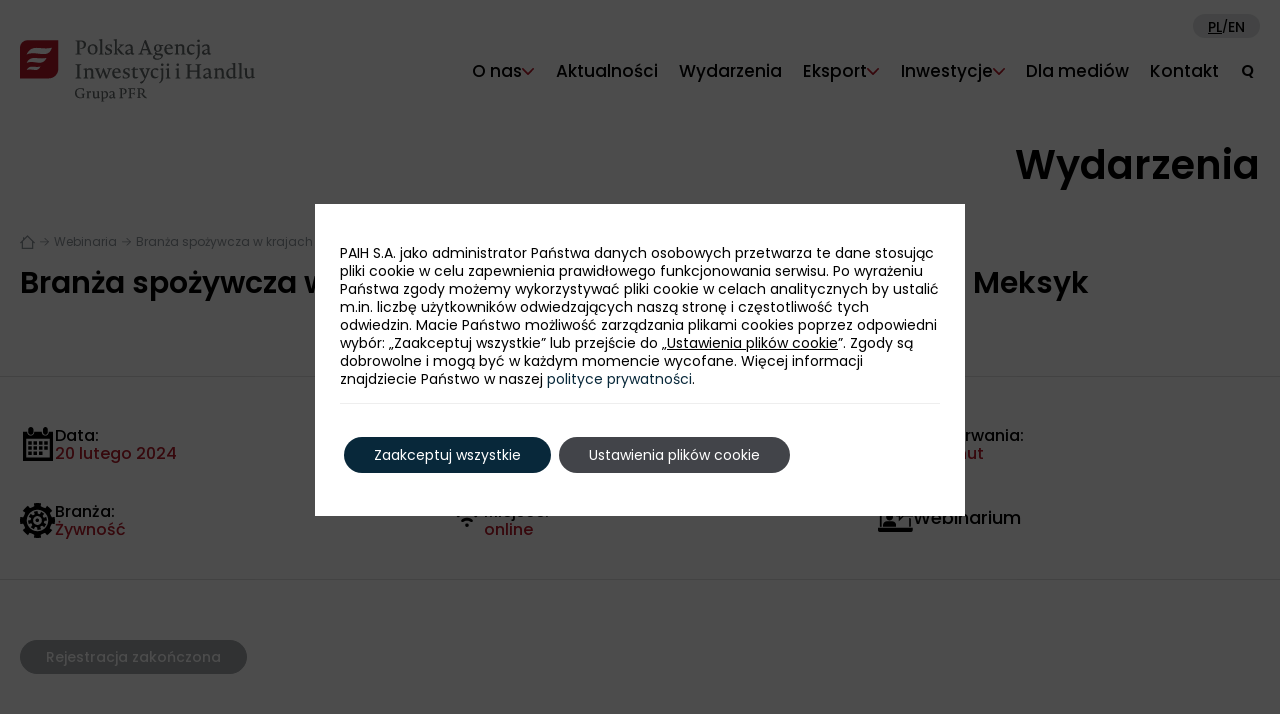

--- FILE ---
content_type: text/html; charset=UTF-8
request_url: https://www.paih.gov.pl/events/branza-spozywcza-w-krajach-latam-brazylia-chile-kolumbia-i-meksyk/
body_size: 20030
content:
<!DOCTYPE html>
<html id="html" lang="pl-PL">
<head>
		
	<meta charset="UTF-8">
	<meta http-equiv="X-UA-Compatible" content="IE=edge">
	<meta name="viewport" content="width=device-width, initial-scale=1.0">
	<link rel="shortcut icon" href="https://www.paih.gov.pl/wp-content/themes/paih2023/favicon.ico" />
	<!-- OG-META -->
	<meta property="og:type" content="website" />
	<meta property="og:site_name" content="Polska Agencja Inwestycji i Handlu S.A." />
	<meta property="og:locale" content="pl_PL" />
	<meta property="og:url" content="https://www.paih.gov.pl/events/branza-spozywcza-w-krajach-latam-brazylia-chile-kolumbia-i-meksyk/" />
	<meta property="og:title" content="Branża spożywcza w krajach LATAM: Brazylia, Chile, Kolumbia i Meksyk" />
	<meta property="og:description" content="" />
	<meta property="og:image" content="https://www.paih.gov.pl/wp-content/uploads/2024/02/LATAM-20.02_m.jpg" />
	<meta name="twitter:card" content="summary_large_image" />
	<meta name="twitter:title" content="Branża spożywcza w krajach LATAM: Brazylia, Chile, Kolumbia i Meksyk" />
	<meta name="twitter:description" content="" />
	<meta name="twitter:url" content="https://www.paih.gov.pl/events/branza-spozywcza-w-krajach-latam-brazylia-chile-kolumbia-i-meksyk/" />
	<meta property="twitter:image" content="https://www.paih.gov.pl/wp-content/uploads/2024/02/LATAM-20.02_m.jpg" />
	
	<!-- styles -->
	<link href="https://www.paih.gov.pl/wp-content/themes/paih2023/assets/bootstrap/bootstrap.min.css" rel="stylesheet">
	<link href="https://www.paih.gov.pl/wp-content/themes/paih2023/assets/swiper/swiper-bundle.min.css" rel="stylesheet">
	<link href="https://www.paih.gov.pl/wp-content/themes/paih2023/assets/magnific-popup/magnific-popup.min.css" rel="stylesheet">
	<link href="https://www.paih.gov.pl/wp-content/themes/paih2023/assets/aos/aos.css" rel="stylesheet">
	<link href="https://www.paih.gov.pl/wp-content/themes/paih2023/assets/choices/choices.css" rel="stylesheet">
	<link href="https://www.paih.gov.pl/wp-content/themes/paih2023/style.css?version=1769434960" rel="stylesheet">

	<!-- scripts -->
	<script>
		var wp_lang = 'pl';
		var wp_is_homepage = false;
		var demo = 0;
		var home_version = 5;
	</script>
	<script src="https://www.paih.gov.pl/wp-content/themes/paih2023/assets/jquery/jquery-3.7.0.min.js"></script>
	<script src="https://www.paih.gov.pl/wp-content/themes/paih2023/assets/jquery/jquery.cookie-1.4.1.min.js"></script>
	<script src="https://www.paih.gov.pl/wp-content/themes/paih2023/assets/bootstrap/bootstrap.bundle.min.js"></script>
	<script src="https://www.paih.gov.pl/wp-content/themes/paih2023/assets/swiper/swiper-bundle.min.js"></script>
	<script src="https://www.paih.gov.pl/wp-content/themes/paih2023/assets/magnific-popup/jquery.magnific-popup.min.js"></script>
	<script src="https://www.paih.gov.pl/wp-content/themes/paih2023/assets/aos/aos.js"></script>
	<script src="https://www.paih.gov.pl/wp-content/themes/paih2023/assets/svg-inject/svg-inject.min.js"></script>
	<script src="https://www.paih.gov.pl/wp-content/themes/paih2023/assets/choices/choices.min.js"></script>
	<script src="https://www.paih.gov.pl/wp-content/themes/paih2023/js/counting.js"></script>
	<script src="https://www.paih.gov.pl/wp-content/themes/paih2023/js/script.js"></script>

	<!--[if lt IE 9]>
	<script src="https://www.paih.gov.pl/wp-content/themes/paih2023/js/html5shiv/html5shiv.min.js"></script>
	<![endif]-->

	<!-- WP -->
	<title>Branża spożywcza w krajach LATAM: Brazylia, Chile, Kolumbia i Meksyk &#8211; Polska Agencja Inwestycji i Handlu S.A.</title>
<meta name='robots' content='max-image-preview:large' />
<link rel="alternate" type="application/rss+xml" title="Polska Agencja Inwestycji i Handlu S.A. &raquo; Kanał z wpisami" href="https://www.paih.gov.pl/feed/" />
<link rel="alternate" type="application/rss+xml" title="Polska Agencja Inwestycji i Handlu S.A. &raquo; Kanał z komentarzami" href="https://www.paih.gov.pl/comments/feed/" />
<script type="text/javascript">
/* <![CDATA[ */
window._wpemojiSettings = {"baseUrl":"https:\/\/s.w.org\/images\/core\/emoji\/14.0.0\/72x72\/","ext":".png","svgUrl":"https:\/\/s.w.org\/images\/core\/emoji\/14.0.0\/svg\/","svgExt":".svg","source":{"concatemoji":"https:\/\/www.paih.gov.pl\/wp-includes\/js\/wp-emoji-release.min.js?ver=6.4.7"}};
/*! This file is auto-generated */
!function(i,n){var o,s,e;function c(e){try{var t={supportTests:e,timestamp:(new Date).valueOf()};sessionStorage.setItem(o,JSON.stringify(t))}catch(e){}}function p(e,t,n){e.clearRect(0,0,e.canvas.width,e.canvas.height),e.fillText(t,0,0);var t=new Uint32Array(e.getImageData(0,0,e.canvas.width,e.canvas.height).data),r=(e.clearRect(0,0,e.canvas.width,e.canvas.height),e.fillText(n,0,0),new Uint32Array(e.getImageData(0,0,e.canvas.width,e.canvas.height).data));return t.every(function(e,t){return e===r[t]})}function u(e,t,n){switch(t){case"flag":return n(e,"\ud83c\udff3\ufe0f\u200d\u26a7\ufe0f","\ud83c\udff3\ufe0f\u200b\u26a7\ufe0f")?!1:!n(e,"\ud83c\uddfa\ud83c\uddf3","\ud83c\uddfa\u200b\ud83c\uddf3")&&!n(e,"\ud83c\udff4\udb40\udc67\udb40\udc62\udb40\udc65\udb40\udc6e\udb40\udc67\udb40\udc7f","\ud83c\udff4\u200b\udb40\udc67\u200b\udb40\udc62\u200b\udb40\udc65\u200b\udb40\udc6e\u200b\udb40\udc67\u200b\udb40\udc7f");case"emoji":return!n(e,"\ud83e\udef1\ud83c\udffb\u200d\ud83e\udef2\ud83c\udfff","\ud83e\udef1\ud83c\udffb\u200b\ud83e\udef2\ud83c\udfff")}return!1}function f(e,t,n){var r="undefined"!=typeof WorkerGlobalScope&&self instanceof WorkerGlobalScope?new OffscreenCanvas(300,150):i.createElement("canvas"),a=r.getContext("2d",{willReadFrequently:!0}),o=(a.textBaseline="top",a.font="600 32px Arial",{});return e.forEach(function(e){o[e]=t(a,e,n)}),o}function t(e){var t=i.createElement("script");t.src=e,t.defer=!0,i.head.appendChild(t)}"undefined"!=typeof Promise&&(o="wpEmojiSettingsSupports",s=["flag","emoji"],n.supports={everything:!0,everythingExceptFlag:!0},e=new Promise(function(e){i.addEventListener("DOMContentLoaded",e,{once:!0})}),new Promise(function(t){var n=function(){try{var e=JSON.parse(sessionStorage.getItem(o));if("object"==typeof e&&"number"==typeof e.timestamp&&(new Date).valueOf()<e.timestamp+604800&&"object"==typeof e.supportTests)return e.supportTests}catch(e){}return null}();if(!n){if("undefined"!=typeof Worker&&"undefined"!=typeof OffscreenCanvas&&"undefined"!=typeof URL&&URL.createObjectURL&&"undefined"!=typeof Blob)try{var e="postMessage("+f.toString()+"("+[JSON.stringify(s),u.toString(),p.toString()].join(",")+"));",r=new Blob([e],{type:"text/javascript"}),a=new Worker(URL.createObjectURL(r),{name:"wpTestEmojiSupports"});return void(a.onmessage=function(e){c(n=e.data),a.terminate(),t(n)})}catch(e){}c(n=f(s,u,p))}t(n)}).then(function(e){for(var t in e)n.supports[t]=e[t],n.supports.everything=n.supports.everything&&n.supports[t],"flag"!==t&&(n.supports.everythingExceptFlag=n.supports.everythingExceptFlag&&n.supports[t]);n.supports.everythingExceptFlag=n.supports.everythingExceptFlag&&!n.supports.flag,n.DOMReady=!1,n.readyCallback=function(){n.DOMReady=!0}}).then(function(){return e}).then(function(){var e;n.supports.everything||(n.readyCallback(),(e=n.source||{}).concatemoji?t(e.concatemoji):e.wpemoji&&e.twemoji&&(t(e.twemoji),t(e.wpemoji)))}))}((window,document),window._wpemojiSettings);
/* ]]> */
</script>
<style id='wp-emoji-styles-inline-css' type='text/css'>

	img.wp-smiley, img.emoji {
		display: inline !important;
		border: none !important;
		box-shadow: none !important;
		height: 1em !important;
		width: 1em !important;
		margin: 0 0.07em !important;
		vertical-align: -0.1em !important;
		background: none !important;
		padding: 0 !important;
	}
</style>
<link rel='stylesheet' id='wp-block-library-css' href='https://www.paih.gov.pl/wp-includes/css/dist/block-library/style.min.css?ver=6.4.7' type='text/css' media='all' />
<link rel='stylesheet' id='fontawesome-gutenverse-css' href='https://www.paih.gov.pl/wp-content/plugins/gutenverse/lib/framework/assets/fonts/fontawesome/css/all.min.css?ver=1.0.2' type='text/css' media='all' />
<link rel='stylesheet' id='gutenverse-iconlist-css' href='https://www.paih.gov.pl/wp-content/plugins/gutenverse/lib/framework/assets/fonts/gtnicon/gtnicon.css?ver=1.0.2' type='text/css' media='all' />
<link rel='stylesheet' id='gutenverse-frontend-style-css' href='https://www.paih.gov.pl/wp-content/plugins/gutenverse/lib/framework/assets/css/frontend.css?ver=1.0.2' type='text/css' media='all' />
<style id='classic-theme-styles-inline-css' type='text/css'>
/*! This file is auto-generated */
.wp-block-button__link{color:#fff;background-color:#32373c;border-radius:9999px;box-shadow:none;text-decoration:none;padding:calc(.667em + 2px) calc(1.333em + 2px);font-size:1.125em}.wp-block-file__button{background:#32373c;color:#fff;text-decoration:none}
</style>
<style id='global-styles-inline-css' type='text/css'>
body{--wp--preset--color--black: #000000;--wp--preset--color--cyan-bluish-gray: #abb8c3;--wp--preset--color--white: #ffffff;--wp--preset--color--pale-pink: #f78da7;--wp--preset--color--vivid-red: #cf2e2e;--wp--preset--color--luminous-vivid-orange: #ff6900;--wp--preset--color--luminous-vivid-amber: #fcb900;--wp--preset--color--light-green-cyan: #7bdcb5;--wp--preset--color--vivid-green-cyan: #00d084;--wp--preset--color--pale-cyan-blue: #8ed1fc;--wp--preset--color--vivid-cyan-blue: #0693e3;--wp--preset--color--vivid-purple: #9b51e0;--wp--preset--gradient--vivid-cyan-blue-to-vivid-purple: linear-gradient(135deg,rgba(6,147,227,1) 0%,rgb(155,81,224) 100%);--wp--preset--gradient--light-green-cyan-to-vivid-green-cyan: linear-gradient(135deg,rgb(122,220,180) 0%,rgb(0,208,130) 100%);--wp--preset--gradient--luminous-vivid-amber-to-luminous-vivid-orange: linear-gradient(135deg,rgba(252,185,0,1) 0%,rgba(255,105,0,1) 100%);--wp--preset--gradient--luminous-vivid-orange-to-vivid-red: linear-gradient(135deg,rgba(255,105,0,1) 0%,rgb(207,46,46) 100%);--wp--preset--gradient--very-light-gray-to-cyan-bluish-gray: linear-gradient(135deg,rgb(238,238,238) 0%,rgb(169,184,195) 100%);--wp--preset--gradient--cool-to-warm-spectrum: linear-gradient(135deg,rgb(74,234,220) 0%,rgb(151,120,209) 20%,rgb(207,42,186) 40%,rgb(238,44,130) 60%,rgb(251,105,98) 80%,rgb(254,248,76) 100%);--wp--preset--gradient--blush-light-purple: linear-gradient(135deg,rgb(255,206,236) 0%,rgb(152,150,240) 100%);--wp--preset--gradient--blush-bordeaux: linear-gradient(135deg,rgb(254,205,165) 0%,rgb(254,45,45) 50%,rgb(107,0,62) 100%);--wp--preset--gradient--luminous-dusk: linear-gradient(135deg,rgb(255,203,112) 0%,rgb(199,81,192) 50%,rgb(65,88,208) 100%);--wp--preset--gradient--pale-ocean: linear-gradient(135deg,rgb(255,245,203) 0%,rgb(182,227,212) 50%,rgb(51,167,181) 100%);--wp--preset--gradient--electric-grass: linear-gradient(135deg,rgb(202,248,128) 0%,rgb(113,206,126) 100%);--wp--preset--gradient--midnight: linear-gradient(135deg,rgb(2,3,129) 0%,rgb(40,116,252) 100%);--wp--preset--font-size--small: 13px;--wp--preset--font-size--medium: 20px;--wp--preset--font-size--large: 36px;--wp--preset--font-size--x-large: 42px;--wp--preset--spacing--20: 0.44rem;--wp--preset--spacing--30: 0.67rem;--wp--preset--spacing--40: 1rem;--wp--preset--spacing--50: 1.5rem;--wp--preset--spacing--60: 2.25rem;--wp--preset--spacing--70: 3.38rem;--wp--preset--spacing--80: 5.06rem;--wp--preset--shadow--natural: 6px 6px 9px rgba(0, 0, 0, 0.2);--wp--preset--shadow--deep: 12px 12px 50px rgba(0, 0, 0, 0.4);--wp--preset--shadow--sharp: 6px 6px 0px rgba(0, 0, 0, 0.2);--wp--preset--shadow--outlined: 6px 6px 0px -3px rgba(255, 255, 255, 1), 6px 6px rgba(0, 0, 0, 1);--wp--preset--shadow--crisp: 6px 6px 0px rgba(0, 0, 0, 1);}:where(.is-layout-flex){gap: 0.5em;}:where(.is-layout-grid){gap: 0.5em;}body .is-layout-flow > .alignleft{float: left;margin-inline-start: 0;margin-inline-end: 2em;}body .is-layout-flow > .alignright{float: right;margin-inline-start: 2em;margin-inline-end: 0;}body .is-layout-flow > .aligncenter{margin-left: auto !important;margin-right: auto !important;}body .is-layout-constrained > .alignleft{float: left;margin-inline-start: 0;margin-inline-end: 2em;}body .is-layout-constrained > .alignright{float: right;margin-inline-start: 2em;margin-inline-end: 0;}body .is-layout-constrained > .aligncenter{margin-left: auto !important;margin-right: auto !important;}body .is-layout-constrained > :where(:not(.alignleft):not(.alignright):not(.alignfull)){max-width: var(--wp--style--global--content-size);margin-left: auto !important;margin-right: auto !important;}body .is-layout-constrained > .alignwide{max-width: var(--wp--style--global--wide-size);}body .is-layout-flex{display: flex;}body .is-layout-flex{flex-wrap: wrap;align-items: center;}body .is-layout-flex > *{margin: 0;}body .is-layout-grid{display: grid;}body .is-layout-grid > *{margin: 0;}:where(.wp-block-columns.is-layout-flex){gap: 2em;}:where(.wp-block-columns.is-layout-grid){gap: 2em;}:where(.wp-block-post-template.is-layout-flex){gap: 1.25em;}:where(.wp-block-post-template.is-layout-grid){gap: 1.25em;}.has-black-color{color: var(--wp--preset--color--black) !important;}.has-cyan-bluish-gray-color{color: var(--wp--preset--color--cyan-bluish-gray) !important;}.has-white-color{color: var(--wp--preset--color--white) !important;}.has-pale-pink-color{color: var(--wp--preset--color--pale-pink) !important;}.has-vivid-red-color{color: var(--wp--preset--color--vivid-red) !important;}.has-luminous-vivid-orange-color{color: var(--wp--preset--color--luminous-vivid-orange) !important;}.has-luminous-vivid-amber-color{color: var(--wp--preset--color--luminous-vivid-amber) !important;}.has-light-green-cyan-color{color: var(--wp--preset--color--light-green-cyan) !important;}.has-vivid-green-cyan-color{color: var(--wp--preset--color--vivid-green-cyan) !important;}.has-pale-cyan-blue-color{color: var(--wp--preset--color--pale-cyan-blue) !important;}.has-vivid-cyan-blue-color{color: var(--wp--preset--color--vivid-cyan-blue) !important;}.has-vivid-purple-color{color: var(--wp--preset--color--vivid-purple) !important;}.has-black-background-color{background-color: var(--wp--preset--color--black) !important;}.has-cyan-bluish-gray-background-color{background-color: var(--wp--preset--color--cyan-bluish-gray) !important;}.has-white-background-color{background-color: var(--wp--preset--color--white) !important;}.has-pale-pink-background-color{background-color: var(--wp--preset--color--pale-pink) !important;}.has-vivid-red-background-color{background-color: var(--wp--preset--color--vivid-red) !important;}.has-luminous-vivid-orange-background-color{background-color: var(--wp--preset--color--luminous-vivid-orange) !important;}.has-luminous-vivid-amber-background-color{background-color: var(--wp--preset--color--luminous-vivid-amber) !important;}.has-light-green-cyan-background-color{background-color: var(--wp--preset--color--light-green-cyan) !important;}.has-vivid-green-cyan-background-color{background-color: var(--wp--preset--color--vivid-green-cyan) !important;}.has-pale-cyan-blue-background-color{background-color: var(--wp--preset--color--pale-cyan-blue) !important;}.has-vivid-cyan-blue-background-color{background-color: var(--wp--preset--color--vivid-cyan-blue) !important;}.has-vivid-purple-background-color{background-color: var(--wp--preset--color--vivid-purple) !important;}.has-black-border-color{border-color: var(--wp--preset--color--black) !important;}.has-cyan-bluish-gray-border-color{border-color: var(--wp--preset--color--cyan-bluish-gray) !important;}.has-white-border-color{border-color: var(--wp--preset--color--white) !important;}.has-pale-pink-border-color{border-color: var(--wp--preset--color--pale-pink) !important;}.has-vivid-red-border-color{border-color: var(--wp--preset--color--vivid-red) !important;}.has-luminous-vivid-orange-border-color{border-color: var(--wp--preset--color--luminous-vivid-orange) !important;}.has-luminous-vivid-amber-border-color{border-color: var(--wp--preset--color--luminous-vivid-amber) !important;}.has-light-green-cyan-border-color{border-color: var(--wp--preset--color--light-green-cyan) !important;}.has-vivid-green-cyan-border-color{border-color: var(--wp--preset--color--vivid-green-cyan) !important;}.has-pale-cyan-blue-border-color{border-color: var(--wp--preset--color--pale-cyan-blue) !important;}.has-vivid-cyan-blue-border-color{border-color: var(--wp--preset--color--vivid-cyan-blue) !important;}.has-vivid-purple-border-color{border-color: var(--wp--preset--color--vivid-purple) !important;}.has-vivid-cyan-blue-to-vivid-purple-gradient-background{background: var(--wp--preset--gradient--vivid-cyan-blue-to-vivid-purple) !important;}.has-light-green-cyan-to-vivid-green-cyan-gradient-background{background: var(--wp--preset--gradient--light-green-cyan-to-vivid-green-cyan) !important;}.has-luminous-vivid-amber-to-luminous-vivid-orange-gradient-background{background: var(--wp--preset--gradient--luminous-vivid-amber-to-luminous-vivid-orange) !important;}.has-luminous-vivid-orange-to-vivid-red-gradient-background{background: var(--wp--preset--gradient--luminous-vivid-orange-to-vivid-red) !important;}.has-very-light-gray-to-cyan-bluish-gray-gradient-background{background: var(--wp--preset--gradient--very-light-gray-to-cyan-bluish-gray) !important;}.has-cool-to-warm-spectrum-gradient-background{background: var(--wp--preset--gradient--cool-to-warm-spectrum) !important;}.has-blush-light-purple-gradient-background{background: var(--wp--preset--gradient--blush-light-purple) !important;}.has-blush-bordeaux-gradient-background{background: var(--wp--preset--gradient--blush-bordeaux) !important;}.has-luminous-dusk-gradient-background{background: var(--wp--preset--gradient--luminous-dusk) !important;}.has-pale-ocean-gradient-background{background: var(--wp--preset--gradient--pale-ocean) !important;}.has-electric-grass-gradient-background{background: var(--wp--preset--gradient--electric-grass) !important;}.has-midnight-gradient-background{background: var(--wp--preset--gradient--midnight) !important;}.has-small-font-size{font-size: var(--wp--preset--font-size--small) !important;}.has-medium-font-size{font-size: var(--wp--preset--font-size--medium) !important;}.has-large-font-size{font-size: var(--wp--preset--font-size--large) !important;}.has-x-large-font-size{font-size: var(--wp--preset--font-size--x-large) !important;}
.wp-block-navigation a:where(:not(.wp-element-button)){color: inherit;}
:where(.wp-block-post-template.is-layout-flex){gap: 1.25em;}:where(.wp-block-post-template.is-layout-grid){gap: 1.25em;}
:where(.wp-block-columns.is-layout-flex){gap: 2em;}:where(.wp-block-columns.is-layout-grid){gap: 2em;}
.wp-block-pullquote{font-size: 1.5em;line-height: 1.6;}
</style>
<link rel='stylesheet' id='gutenverse-form-default-style-css' href='https://www.paih.gov.pl/wp-content/plugins/gutenverse/assets/css/form-default-style.css?ver=2.0.2' type='text/css' media='all' />
<link rel='stylesheet' id='gutenverse-frontend-css' href='https://www.paih.gov.pl/wp-content/plugins/gutenverse/assets/css/frontend.css?ver=2.0.2' type='text/css' media='all' />
<style id='gutenverse-frontend-inline-css' type='text/css'>
:root {
            --guten-screen-xs-max: 767px;
            --guten-screen-sm-min: 768px;
            --guten-screen-sm-max: 1024px;
            --guten-screen-md-min: 1025px; 
        }  
</style>
<link rel='stylesheet' id='gutenverse-frontend-icon-css' href='https://www.paih.gov.pl/wp-content/plugins/gutenverse/lib/framework/assets/dist/frontend-icon.css?ver=1.0.2' type='text/css' media='all' />
<link rel='stylesheet' id='moove_gdpr_frontend-css' href='https://www.paih.gov.pl/wp-content/plugins/gdpr-cookie-compliance/dist/styles/gdpr-main-nf.css?ver=4.15.6' type='text/css' media='all' />
<style id='moove_gdpr_frontend-inline-css' type='text/css'>
				#moove_gdpr_cookie_modal .moove-gdpr-modal-content .moove-gdpr-tab-main h3.tab-title, 
				#moove_gdpr_cookie_modal .moove-gdpr-modal-content .moove-gdpr-tab-main span.tab-title,
				#moove_gdpr_cookie_modal .moove-gdpr-modal-content .moove-gdpr-modal-left-content #moove-gdpr-menu li a, 
				#moove_gdpr_cookie_modal .moove-gdpr-modal-content .moove-gdpr-modal-left-content #moove-gdpr-menu li button,
				#moove_gdpr_cookie_modal .moove-gdpr-modal-content .moove-gdpr-modal-left-content .moove-gdpr-branding-cnt a,
				#moove_gdpr_cookie_modal .moove-gdpr-modal-content .moove-gdpr-modal-footer-content .moove-gdpr-button-holder a.mgbutton, 
				#moove_gdpr_cookie_modal .moove-gdpr-modal-content .moove-gdpr-modal-footer-content .moove-gdpr-button-holder button.mgbutton,
				#moove_gdpr_cookie_modal .cookie-switch .cookie-slider:after, 
				#moove_gdpr_cookie_modal .cookie-switch .slider:after, 
				#moove_gdpr_cookie_modal .switch .cookie-slider:after, 
				#moove_gdpr_cookie_modal .switch .slider:after,
				#moove_gdpr_cookie_info_bar .moove-gdpr-info-bar-container .moove-gdpr-info-bar-content p, 
				#moove_gdpr_cookie_info_bar .moove-gdpr-info-bar-container .moove-gdpr-info-bar-content p a,
				#moove_gdpr_cookie_info_bar .moove-gdpr-info-bar-container .moove-gdpr-info-bar-content a.mgbutton, 
				#moove_gdpr_cookie_info_bar .moove-gdpr-info-bar-container .moove-gdpr-info-bar-content button.mgbutton,
				#moove_gdpr_cookie_modal .moove-gdpr-modal-content .moove-gdpr-tab-main .moove-gdpr-tab-main-content h1, 
				#moove_gdpr_cookie_modal .moove-gdpr-modal-content .moove-gdpr-tab-main .moove-gdpr-tab-main-content h2, 
				#moove_gdpr_cookie_modal .moove-gdpr-modal-content .moove-gdpr-tab-main .moove-gdpr-tab-main-content h3, 
				#moove_gdpr_cookie_modal .moove-gdpr-modal-content .moove-gdpr-tab-main .moove-gdpr-tab-main-content h4, 
				#moove_gdpr_cookie_modal .moove-gdpr-modal-content .moove-gdpr-tab-main .moove-gdpr-tab-main-content h5, 
				#moove_gdpr_cookie_modal .moove-gdpr-modal-content .moove-gdpr-tab-main .moove-gdpr-tab-main-content h6,
				#moove_gdpr_cookie_modal .moove-gdpr-modal-content.moove_gdpr_modal_theme_v2 .moove-gdpr-modal-title .tab-title,
				#moove_gdpr_cookie_modal .moove-gdpr-modal-content.moove_gdpr_modal_theme_v2 .moove-gdpr-tab-main h3.tab-title, 
				#moove_gdpr_cookie_modal .moove-gdpr-modal-content.moove_gdpr_modal_theme_v2 .moove-gdpr-tab-main span.tab-title,
				#moove_gdpr_cookie_modal .moove-gdpr-modal-content.moove_gdpr_modal_theme_v2 .moove-gdpr-branding-cnt a {
				 	font-weight: inherit				}
			#moove_gdpr_cookie_modal,#moove_gdpr_cookie_info_bar,.gdpr_cookie_settings_shortcode_content{font-family:inherit}#moove_gdpr_save_popup_settings_button{background-color:#373737;color:#fff}#moove_gdpr_save_popup_settings_button:hover{background-color:#000}#moove_gdpr_cookie_info_bar .moove-gdpr-info-bar-container .moove-gdpr-info-bar-content a.mgbutton,#moove_gdpr_cookie_info_bar .moove-gdpr-info-bar-container .moove-gdpr-info-bar-content button.mgbutton{background-color:#08283a}#moove_gdpr_cookie_modal .moove-gdpr-modal-content .moove-gdpr-modal-footer-content .moove-gdpr-button-holder a.mgbutton,#moove_gdpr_cookie_modal .moove-gdpr-modal-content .moove-gdpr-modal-footer-content .moove-gdpr-button-holder button.mgbutton,.gdpr_cookie_settings_shortcode_content .gdpr-shr-button.button-green{background-color:#08283a;border-color:#08283a}#moove_gdpr_cookie_modal .moove-gdpr-modal-content .moove-gdpr-modal-footer-content .moove-gdpr-button-holder a.mgbutton:hover,#moove_gdpr_cookie_modal .moove-gdpr-modal-content .moove-gdpr-modal-footer-content .moove-gdpr-button-holder button.mgbutton:hover,.gdpr_cookie_settings_shortcode_content .gdpr-shr-button.button-green:hover{background-color:#fff;color:#08283a}#moove_gdpr_cookie_modal .moove-gdpr-modal-content .moove-gdpr-modal-close i,#moove_gdpr_cookie_modal .moove-gdpr-modal-content .moove-gdpr-modal-close span.gdpr-icon{background-color:#08283a;border:1px solid #08283a}#moove_gdpr_cookie_info_bar span.change-settings-button.focus-g,#moove_gdpr_cookie_info_bar span.change-settings-button:focus,#moove_gdpr_cookie_info_bar button.change-settings-button.focus-g,#moove_gdpr_cookie_info_bar button.change-settings-button:focus{-webkit-box-shadow:0 0 1px 3px #08283a;-moz-box-shadow:0 0 1px 3px #08283a;box-shadow:0 0 1px 3px #08283a}#moove_gdpr_cookie_modal .moove-gdpr-modal-content .moove-gdpr-modal-close i:hover,#moove_gdpr_cookie_modal .moove-gdpr-modal-content .moove-gdpr-modal-close span.gdpr-icon:hover,#moove_gdpr_cookie_info_bar span[data-href]>u.change-settings-button{color:#08283a}#moove_gdpr_cookie_modal .moove-gdpr-modal-content .moove-gdpr-modal-left-content #moove-gdpr-menu li.menu-item-selected a span.gdpr-icon,#moove_gdpr_cookie_modal .moove-gdpr-modal-content .moove-gdpr-modal-left-content #moove-gdpr-menu li.menu-item-selected button span.gdpr-icon{color:inherit}#moove_gdpr_cookie_modal .moove-gdpr-modal-content .moove-gdpr-modal-left-content #moove-gdpr-menu li a span.gdpr-icon,#moove_gdpr_cookie_modal .moove-gdpr-modal-content .moove-gdpr-modal-left-content #moove-gdpr-menu li button span.gdpr-icon{color:inherit}#moove_gdpr_cookie_modal .gdpr-acc-link{line-height:0;font-size:0;color:transparent;position:absolute}#moove_gdpr_cookie_modal .moove-gdpr-modal-content .moove-gdpr-modal-close:hover i,#moove_gdpr_cookie_modal .moove-gdpr-modal-content .moove-gdpr-modal-left-content #moove-gdpr-menu li a,#moove_gdpr_cookie_modal .moove-gdpr-modal-content .moove-gdpr-modal-left-content #moove-gdpr-menu li button,#moove_gdpr_cookie_modal .moove-gdpr-modal-content .moove-gdpr-modal-left-content #moove-gdpr-menu li button i,#moove_gdpr_cookie_modal .moove-gdpr-modal-content .moove-gdpr-modal-left-content #moove-gdpr-menu li a i,#moove_gdpr_cookie_modal .moove-gdpr-modal-content .moove-gdpr-tab-main .moove-gdpr-tab-main-content a:hover,#moove_gdpr_cookie_info_bar.moove-gdpr-dark-scheme .moove-gdpr-info-bar-container .moove-gdpr-info-bar-content a.mgbutton:hover,#moove_gdpr_cookie_info_bar.moove-gdpr-dark-scheme .moove-gdpr-info-bar-container .moove-gdpr-info-bar-content button.mgbutton:hover,#moove_gdpr_cookie_info_bar.moove-gdpr-dark-scheme .moove-gdpr-info-bar-container .moove-gdpr-info-bar-content a:hover,#moove_gdpr_cookie_info_bar.moove-gdpr-dark-scheme .moove-gdpr-info-bar-container .moove-gdpr-info-bar-content button:hover,#moove_gdpr_cookie_info_bar.moove-gdpr-dark-scheme .moove-gdpr-info-bar-container .moove-gdpr-info-bar-content span.change-settings-button:hover,#moove_gdpr_cookie_info_bar.moove-gdpr-dark-scheme .moove-gdpr-info-bar-container .moove-gdpr-info-bar-content button.change-settings-button:hover,#moove_gdpr_cookie_info_bar.moove-gdpr-dark-scheme .moove-gdpr-info-bar-container .moove-gdpr-info-bar-content u.change-settings-button:hover,#moove_gdpr_cookie_info_bar span[data-href]>u.change-settings-button,#moove_gdpr_cookie_info_bar.moove-gdpr-dark-scheme .moove-gdpr-info-bar-container .moove-gdpr-info-bar-content a.mgbutton.focus-g,#moove_gdpr_cookie_info_bar.moove-gdpr-dark-scheme .moove-gdpr-info-bar-container .moove-gdpr-info-bar-content button.mgbutton.focus-g,#moove_gdpr_cookie_info_bar.moove-gdpr-dark-scheme .moove-gdpr-info-bar-container .moove-gdpr-info-bar-content a.focus-g,#moove_gdpr_cookie_info_bar.moove-gdpr-dark-scheme .moove-gdpr-info-bar-container .moove-gdpr-info-bar-content button.focus-g,#moove_gdpr_cookie_info_bar.moove-gdpr-dark-scheme .moove-gdpr-info-bar-container .moove-gdpr-info-bar-content a.mgbutton:focus,#moove_gdpr_cookie_info_bar.moove-gdpr-dark-scheme .moove-gdpr-info-bar-container .moove-gdpr-info-bar-content button.mgbutton:focus,#moove_gdpr_cookie_info_bar.moove-gdpr-dark-scheme .moove-gdpr-info-bar-container .moove-gdpr-info-bar-content a:focus,#moove_gdpr_cookie_info_bar.moove-gdpr-dark-scheme .moove-gdpr-info-bar-container .moove-gdpr-info-bar-content button:focus,#moove_gdpr_cookie_info_bar.moove-gdpr-dark-scheme .moove-gdpr-info-bar-container .moove-gdpr-info-bar-content span.change-settings-button.focus-g,span.change-settings-button:focus,button.change-settings-button.focus-g,button.change-settings-button:focus,#moove_gdpr_cookie_info_bar.moove-gdpr-dark-scheme .moove-gdpr-info-bar-container .moove-gdpr-info-bar-content u.change-settings-button.focus-g,#moove_gdpr_cookie_info_bar.moove-gdpr-dark-scheme .moove-gdpr-info-bar-container .moove-gdpr-info-bar-content u.change-settings-button:focus{color:#08283a}#moove_gdpr_cookie_modal.gdpr_lightbox-hide{display:none}#moove_gdpr_cookie_info_bar.gdpr-full-screen-infobar .moove-gdpr-info-bar-container .moove-gdpr-info-bar-content .moove-gdpr-cookie-notice p a{color:#08283a!important}
</style>
<link rel='stylesheet' id='gdpr_cc_addon_frontend-css' href='https://www.paih.gov.pl/wp-content/plugins/gdpr-cookie-compliance-addon/assets/css/gdpr_cc_addon.css?ver=3.5.7' type='text/css' media='all' />
<link rel='stylesheet' id='gutenverse-fix-css' href='https://www.paih.gov.pl/wp-content/themes/paih2023/gutenverse-fix.css?ver=6.4.7' type='text/css' media='all' />
<script type="text/javascript" src="https://www.paih.gov.pl/wp-includes/js/jquery/jquery.min.js?ver=3.7.1" id="jquery-core-js"></script>
<script type="text/javascript" src="https://www.paih.gov.pl/wp-includes/js/jquery/jquery-migrate.min.js?ver=3.4.1" id="jquery-migrate-js"></script>
<link rel="https://api.w.org/" href="https://www.paih.gov.pl/wp-json/" /><link rel="alternate" type="application/json" href="https://www.paih.gov.pl/wp-json/wp/v2/events/209599" /><link rel="EditURI" type="application/rsd+xml" title="RSD" href="https://www.paih.gov.pl/xmlrpc.php?rsd" />
<meta name="generator" content="WordPress 6.4.7" />
<link rel="canonical" href="https://www.paih.gov.pl/events/branza-spozywcza-w-krajach-latam-brazylia-chile-kolumbia-i-meksyk/" />
<link rel='shortlink' href='https://www.paih.gov.pl/?p=209599' />
<link rel="alternate" type="application/json+oembed" href="https://www.paih.gov.pl/wp-json/oembed/1.0/embed?url=https%3A%2F%2Fwww.paih.gov.pl%2Fevents%2Fbranza-spozywcza-w-krajach-latam-brazylia-chile-kolumbia-i-meksyk%2F" />
<link rel="alternate" type="text/xml+oembed" href="https://www.paih.gov.pl/wp-json/oembed/1.0/embed?url=https%3A%2F%2Fwww.paih.gov.pl%2Fevents%2Fbranza-spozywcza-w-krajach-latam-brazylia-chile-kolumbia-i-meksyk%2F&#038;format=xml" />
<!-- start Simple Custom CSS and JS -->
<style type="text/css">
.page__title>._hideTitle {
display:none;
}
.page__parent_title>._hideParTitle {
display:none;
}
.page__parent_title:has(span._hideParTitle)::after {
border-top:1px solid rgba(255,255,255,0);
}
.page__parent_title:has(span._hideTitles)~.page__title {
display:none !important;
}

img[src$="132206.png"],img[src$="132206.png"]+font,.page__content div[style*="border-radius: 10px 0px; width: 180px;"],.page__content div[style*="border-radius: 10px 0px; width: 180px;"] a[title="Skontaktuj się z nami"] {
display:none;
}

.breadcrumbs br {
display:none !important;
}

/*.rodotitle::after {
content: " \0bb" !important;
}*/

.rodotitle+div {
display:none;
}

/*.rodotitle {
font-weight:600 !important;
}*/

table#_foreignFairs {
display:none;
}
table#_contactForm,#_contactForm table {
border-collapse:separate !important;
}

#_formBkgnd {
/*z-index:0;*/
	position:relative;
}

#_formBkgnd::after {
	z-index:unset !important;
}

#_contactForm {
z-index:1;
position:relative;
}

#_contactForm .ui-tabs-anchor {
font-size:16px !important;
font-family:Calibri,sans-serif !important;
}

#_contactForm ol.tabs {
padding:0;
}

#_contactForm fieldset legend {
border-bottom:1px solid #b61928;
margin-bottom:20px;
}

b,strong {
font-weight:600;
}

#_content {
display:none;
}

.choices {
z-index:auto;
}

.view_search_sse .choices::after {
border:none;
width:24px !important;
height:24px !important;
margin-top:-12px !important;
}
</style>
<!-- end Simple Custom CSS and JS -->
<!-- start Simple Custom CSS and JS -->
<script type="text/javascript">
function filterRows(table,value) {
	if (!value) {
		value=[jQuery('#_filterPos').val(),jQuery('#_filterDept').val()];
	}

	jQuery("._dummyTR").remove();

	var tr=jQuery("#"+table+" tr:not(:first-child)");
	tr.slideDown(0);

	var filters=[];
	if (Array.isArray(value)) filters=value;
	else filters[0]=value;

	//if (filters.join('').trim()=='')
	var numRows=tr.length;;

	for(var i=0;i<tr.length;i++)
	{
		for(var j=0;j<filters.length;j++)
		{
			if (!filters[j] || filters[j].trim()=="") continue;
			if (tr[i].innerHTML.toUpperCase().trim().indexOf(filters[j].toUpperCase().trim())>-1)
				jQuery(tr[i]).slideDown(0);
			else
			{
				jQuery(tr[i]).slideUp(0).before("<tr class='_dummyTR'>\n</tr>");
				numRows--;
				break;
			}
		}
	}

	return numRows;
}

function filter(what)
{
	if (what=='undefined') what=='PAIH';

	var numRows;

	if (what=='PAIH')
		numRows=filterRows('_tablePAIHPraca',[jQuery('#_filterPAIHPos').val(),jQuery('#_filterPAIHDept').val(),jQuery('#_filterPAIHLoc').val()]);
	else
	{
		what='ZBH';
		numRows=filterRows('_tableZBHPraca',[jQuery('#_filterZBHPos').val(),jQuery('#_filterZBHLoc').val()]);
	}

	jQuery('#_numRows'+what).text(numRows);
	if (numRows>0)
	{
		jQuery('table._tablePraca,#_numRowsInfo'+what).show();
		jQuery('#_noRows'+what).hide();
	}
	else
	{
		jQuery('table._tablePraca,#_numRowsInfo'+what).hide();
		jQuery('#_noRows'+what).show();
	}
}


jQuery().ready(function() {
	var tr=jQuery("#_tablePAIHPraca tr:not(:first-child)").click(function(){
		jQuery(this).find("td:last-child a")[0].click();
	});

	var tabDepts=jQuery('#_tablePAIHPraca tr td:nth-child(2)');
	var tabLocs=jQuery('#_tablePAIHPraca tr td:nth-child(3)');

	var filterDept=jQuery('#_filterPAIHDept');
	var filterLoc=jQuery('#_filterPAIHLoc');

	var added=[];

	for (var i=0;i<tabDepts.length;i++)
	{
		txt=tabDepts[i].innerText;
		if (!(txt in added))
			filterDept.append('<option value="'+txt+'">'+txt+'</option>\n');
		added[txt]=1;

		txt=tabLocs[i].innerText;
		if (!(txt in added))
			filterLoc.append('<option value="'+txt+'">'+txt+'</option>\n');
		added[txt]=1;

	}

	if (typeof Choices === 'function' && jQuery('#_filterPAIHDept').length>0) new Choices('#_filterPAIHDept',{
		allowHTML:true,
		loadingText:'Ładowanie...',
		noResultsText:'Nie znaleziono wyników',
		noChoicesText:'Brak możliwości wyboru',
		itemSelectText:'',
		placeholder:true,
		searchEnabled:false,
		shouldSort:true
	});

	if (typeof Choices === 'function' && jQuery('#_filterPAIHLoc').length>0) new Choices('#_filterPAIHLoc',{
		allowHTML:true,
		loadingText:'Ładowanie...',
		noResultsText:'Nie znaleziono wyników',
		noChoicesText:'Brak możliwości wyboru',
		itemSelectText:'',
		placeholder:true,
		searchEnabled:false,
		shouldSort:true
	});


	tr=jQuery("#_tableZBHPraca tr:not(:first-child)").click(function(){
		jQuery(this).find("td:last-child a")[0].click();
	});

	tabLocs=jQuery('#_tableZBHPraca tr td:nth-child(2)');

	filterLoc=jQuery('#_filterZBHLoc');

	added=[];

	for (var i=0;i<tabLocs.length;i++)
	{
		txt=tabLocs[i].innerText;
		if (!(txt in added))
			filterLoc.append('<option value="'+txt+'">'+txt+'</option>\n');
		added[txt]=1;
	}

	if (typeof Choices === 'function' && jQuery('#_filterZBHLoc').length>0) new Choices('#_filterZBHLoc',{
		allowHTML:true,
		loadingText:'Ładowanie...',
		noResultsText:'Nie znaleziono wyników',
		noChoicesText:'Brak możliwości wyboru',
		itemSelectText:'',
		placeholder:true,
		searchEnabled:false,
		shouldSort:true
	});

	filter('PAIH');
	filter('ZBH');

	if (document.location.hash!="")
	{
		jQuery(jQuery("a[href$='"+document.location.hash+"']")[0]).click();
		//jQuery('#Praca_w_PAIH')[0].scrollIntoView();
		scroll(0,250);
	}
});

</script>
<!-- end Simple Custom CSS and JS -->
		<style type="text/css" id="wp-custom-css">
			.wp-block-image.aligncenter {
	display: block;
}
#moove_gdpr_cookie_modal .moove-gdpr-modal-content .moove-gdpr-modal-left-content .moove-gdpr-branding-cnt {
	display: none;
}
		</style>
		
	</head>
<body class="events-template-default single single-events postid-209599 header_hide_top_photo body_lang_pl">
	<script>
		initWCAG();
	</script>

<header class="header page_header" data-section-background="dark">

	
	<div class="header__wrapper">
		<div class="top-container">
	
			<!-- menu -->
<nav class="navbar navbar-expand-xl navbar-custom navbar-msp">
	<div class="container-fluid custom-container">

		<a class="navbar-brand" href="/">
							<img src="https://www.paih.gov.pl/wp-content/themes/paih2023/img/templates/paih-logo.svg" alt="" class="logo">
							<img src="https://www.paih.gov.pl/wp-content/themes/paih2023/img/templates/paih-logo-white.svg" alt="" class="logo_white">
						</a>
		

		<button class="navbar-toggler ms-auto collapsed" type="button" data-bs-toggle="collapse" data-bs-target="#collapseNavbar">
			<span class="icon-bar top-bar"></span>
			<span class="icon-bar middle-bar"></span>
			<span class="icon-bar bottom-bar"></span>
		</button>

		<div class="navbar-collapse collapse" id="collapseNavbar">
			<ul id="navbar-nav" class="navbar-nav ms-auto"><li class="nav-item dropdown">
									<a href="https://www.paih.gov.pl/o-nas/kim-jestesmy/" class="nav-link dropdown-toggle" data-page-id="205230" role="button" data-bs-toggle="dropdown" aria-expanded="false">
										<span class="my_line">O nas</span><span class="my_arrow"><svg xmlns="http://www.w3.org/2000/svg" viewBox="0 0 14 8"><g><path d="M7,8c-.26,0-.51-.1-.71-.29L.29,1.71C-.1,1.32-.1.68.29.29S1.32-.1,1.71.29l5.29,5.29L12.29.29c.39-.39,1.02-.39,1.41,0s.39,1.02,0,1.41l-6,6c-.2.2-.45.29-.71.29Z" fill="#b51a29"/></g></svg></span>
									</a>
									<div class="dropdown-menu">
													<div class="dropdown-menu__wrapper">
														<div class="top-container">
															<div class="my_row">

																<div class="my_col1">
																	<div class="nav-info-box"><a href="https://paihforumbiznesu.gov.pl/"><img src="https://www.paih.gov.pl/wp-content/themes/paih2023/img/templates/logo_pbf-kolor.svg"></a></div>
																</div><!--/col-->

																<div class="my_col2">
																	<div class="nav-lvl2-row"><ul class="nav-lvl2-col"><li>
																				<a class="dropdown-item" href="https://www.paih.gov.pl/o-nas/kim-jestesmy/" data-page-id="200617">
																					<span>Kim jesteśmy?</span>
																				</a>
																			</li><li>
																				<a class="dropdown-item" href="https://www.paih.gov.pl/o-nas/jak-pomagamy/" data-page-id="200758">
																					<span>Jak pomagamy?</span>
																				</a>
																			</li><li>
																				<a class="dropdown-item" href="https://www.paih.gov.pl/o-nas/jak-pomagamy/#oferta" data-page-id="223380">
																					<span>Nasza oferta</span>
																				</a>
																			</li><li>
																				<a class="dropdown-item" href="https://www.paih.gov.pl/lista-inicjatyw-i-projektow/" data-page-id="235904">
																					<span>Inicjatywy i projekty</span>
																				</a>
																			</li></ul><ul class="nav-lvl2-col"><li>
																				<a class="dropdown-item" href="https://www.paih.gov.pl/o-nas/zarzad/" data-page-id="200299">
																					<span>Zarząd</span>
																				</a>
																			</li><li>
																				<a class="dropdown-item" href="https://www.paih.gov.pl/o-nas/rada-nadzorcza/" data-page-id="200300">
																					<span>Rada Nadzorcza</span>
																				</a>
																			</li><li>
																				<a class="dropdown-item" href="https://www.paih.gov.pl/wp-content/uploads/0/137501/Statut-PAIH-tekst-jednolity.pdf" data-page-id="209764">
																					<span>Statut Agencji</span>
																				</a>
																			</li><li>
																				<a class="dropdown-item" href="https://www.paih.gov.pl/o-nas/rada-biznesu-paih/" data-page-id="200307">
																					<span>Rada Biznesu PAIH</span>
																				</a>
																			</li></ul><ul class="nav-lvl2-col"><li>
																				<a class="dropdown-item" href="https://www.paih.gov.pl/o-nas/kariera/" data-page-id="200301">
																					<span>Kariera</span>
																				</a>
																			</li><li>
																				<a class="dropdown-item" href="https://www2.paih.gov.pl/bip/ogloszenia/zamowienia_publiczne" data-page-id="201698">
																					<span>Zamówienia publiczne</span>
																				</a>
																			</li><li>
																				<a class="dropdown-item" href="https://www.paih.gov.pl/o-nas/patronaty/" data-page-id="200303">
																					<span>Patronaty PAIH</span>
																				</a>
																			</li><li>
																				<a class="dropdown-item" href="https://www.paih.gov.pl/publikacje/" data-page-id="201740">
																					<span>Publikacje</span>
																				</a>
																			</li></ul></div>
																</div><!--/col-->

															</div><!--/row-->
														</div><!--/top-container-->
													</div><!--/dropdown-menu__wrapper-->
												</div><!--/dropdown-menu-->
								</li><li class="nav-item">
									<a href="https://www.paih.gov.pl/lista-aktualnosci/" class="nav-link" data-page-id="201392">
										<span class="my_line">Aktualności</span>
									</a>
									
								</li><li class="nav-item">
									<a href="https://www.paih.gov.pl/lista-wydarzen/" class="nav-link" data-page-id="201738">
										<span class="my_line">Wydarzenia</span>
									</a>
									
								</li><li class="nav-item dropdown">
									<a href="/abc-eksportu/" class="nav-link dropdown-toggle" data-page-id="201895" role="button" data-bs-toggle="dropdown" aria-expanded="false">
										<span class="my_line">Eksport</span><span class="my_arrow"><svg xmlns="http://www.w3.org/2000/svg" viewBox="0 0 14 8"><g><path d="M7,8c-.26,0-.51-.1-.71-.29L.29,1.71C-.1,1.32-.1.68.29.29S1.32-.1,1.71.29l5.29,5.29L12.29.29c.39-.39,1.02-.39,1.41,0s.39,1.02,0,1.41l-6,6c-.2.2-.45.29-.71.29Z" fill="#b51a29"/></g></svg></span>
									</a>
									<div class="dropdown-menu">
													<div class="dropdown-menu__wrapper">
														<div class="top-container">
															<div class="my_row">

																<div class="my_col1">
																	<div class="nav-info-box"><a href="https://paihforumbiznesu.gov.pl/"><img src="https://www.paih.gov.pl/wp-content/themes/paih2023/img/templates/logo_pbf-kolor.svg"></a></div>
																</div><!--/col-->

																<div class="my_col2">
																	<div class="nav-lvl2-row"><ul class="nav-lvl2-col"><li>
																				<a class="dropdown-item" href="https://www.paih.gov.pl/rynki-zagraniczne/" data-page-id="200313">
																					<span>Rynki zagraniczne</span>
																				</a>
																			</li><li>
																				<a class="dropdown-item" href="https://www.paih.gov.pl/regionalne-biura-handlowe/" data-page-id="200314">
																					<span>Regionalne Biura Handlowe</span>
																				</a>
																			</li><li>
																				<a class="dropdown-item" href="https://www.paih.gov.pl/eksport/projekty-wspierajace-eksport/" data-page-id="200317">
																					<span>Projekty wspierające eksport</span>
																				</a>
																			</li><li>
																				<a class="dropdown-item" href="https://www.paih.gov.pl/eksport/doradztwo-eksportowe/" data-page-id="200318">
																					<span>Doradztwo eksportowe</span>
																				</a>
																			</li></ul><ul class="nav-lvl2-col"><li>
																				<a class="dropdown-item" href="https://www.paih.gov.pl/publikacje/eksport/" data-page-id="205718">
																					<span>Publikacje dla eksportera</span>
																				</a>
																			</li><li>
																				<a class="dropdown-item" href="https://www.paih.gov.pl/eksport/abc-eksportu/" data-page-id="200312">
																					<span>ABC Eksportu</span>
																				</a>
																			</li><li>
																				<a class="dropdown-item" href="https://www.paih.gov.pl/lista-webinarium/" data-page-id="234708">
																					<span>Webinaria PAIH</span>
																				</a>
																			</li><li>
																				<a class="dropdown-item" href="https://www.paih.gov.pl/eksport/podcasty/" data-page-id="223396">
																					<span>Podcasty o eksporcie</span>
																				</a>
																			</li></ul></div>
																</div><!--/col-->

															</div><!--/row-->
														</div><!--/top-container-->
													</div><!--/dropdown-menu__wrapper-->
												</div><!--/dropdown-menu-->
								</li><li class="nav-item dropdown">
									<a href="/inwestycje/wybierz-polske/" class="nav-link dropdown-toggle" data-page-id="200106" role="button" data-bs-toggle="dropdown" aria-expanded="false">
										<span class="my_line">Inwestycje</span><span class="my_arrow"><svg xmlns="http://www.w3.org/2000/svg" viewBox="0 0 14 8"><g><path d="M7,8c-.26,0-.51-.1-.71-.29L.29,1.71C-.1,1.32-.1.68.29.29S1.32-.1,1.71.29l5.29,5.29L12.29.29c.39-.39,1.02-.39,1.41,0s.39,1.02,0,1.41l-6,6c-.2.2-.45.29-.71.29Z" fill="#b51a29"/></g></svg></span>
									</a>
									<div class="dropdown-menu">
													<div class="dropdown-menu__wrapper">
														<div class="top-container">
															<div class="my_row">

																<div class="my_col1">
																	<div class="nav-info-box"><a href="https://paihforumbiznesu.gov.pl/"><img src="https://www.paih.gov.pl/wp-content/themes/paih2023/img/templates/logo_pbf-kolor.svg"></a></div>
																</div><!--/col-->

																<div class="my_col2">
																	<div class="nav-lvl2-row"><ul class="nav-lvl2-col"><li>
																				<a class="dropdown-item" href="https://www.paih.gov.pl/inwestycje/wybierz-polske/" data-page-id="200321">
																					<span>Wybierz Polskę</span>
																				</a>
																			</li><li>
																				<a class="dropdown-item" href="https://www.paih.gov.pl/inwestycje/zachety-inwestycyjne/" data-page-id="200322">
																					<span>Zachęty inwestycyjne</span>
																				</a>
																			</li><li>
																				<a class="dropdown-item" href="https://www.paih.gov.pl/inwestycje/generator-ofert-inwestycyjnych/" data-page-id="200323">
																					<span>Generator ofert inwestycyjnych</span>
																				</a>
																			</li><li>
																				<a class="dropdown-item" href="https://www.paih.gov.pl/inwestycje/regiony/" data-page-id="206155">
																					<span>Regiony</span>
																				</a>
																			</li></ul><ul class="nav-lvl2-col"><li>
																				<a class="dropdown-item" href="https://www.paih.gov.pl/inwestycje/sektory/" data-page-id="200325">
																					<span>Sektory</span>
																				</a>
																			</li><li>
																				<a class="dropdown-item" href="https://www.paih.gov.pl/inwestycje/doradztwo-inwestycyjne/" data-page-id="200326">
																					<span>Doradztwo inwestycyjne</span>
																				</a>
																			</li><li>
																				<a class="dropdown-item" href="https://www.paih.gov.pl/publikacje/inwestycje/" data-page-id="205721">
																					<span>Publikacje dla inwestora</span>
																				</a>
																			</li></ul></div>
																</div><!--/col-->

															</div><!--/row-->
														</div><!--/top-container-->
													</div><!--/dropdown-menu__wrapper-->
												</div><!--/dropdown-menu-->
								</li><li class="nav-item">
									<a href="/dla-mediow/" class="nav-link" data-page-id="207866">
										<span class="my_line">Dla mediów</span>
									</a>
									
								</li><li class="nav-item">
									<a href="/kontakt/" class="nav-link" data-page-id="207875">
										<span class="my_line">Kontakt</span>
									</a>
									
								</li><li class="nav-item nav-item-search dropdown">
								<a href="#" class="nav-link dropdown-toggle" role="button" data-bs-toggle="dropdown" aria-expanded="false">
									<span class="my_line">Q</span>
								</a>
								<div class="dropdown-menu">
									<div class="dropdown-menu__wrapper">
										<div class="top-container">
											<div class="my_row">

												<div class="my_col1 my_justify_center">
													<form id="navbar-search-form" class="navbar-search" role="search" action="/">
														<!--input type="hidden" name="lang" value="pl"-->
							
														<div class="navbar-search__container">
															<div class="navbar-search__wrapper">

																<div class="navbar-search__group">
																	<input type="search" name="s" value="" placeholder="Wpisz szukaną frazę" aria-label="Szukaj" class="navbar-search__input">
																</div>
																<div class="navbar-search__group">
																	<button type="submit" class="button_primary_t5 my_size_fluid navbar-search__submit">Szukaj</button>
																</div>

															</div>
														</div>
													</form>
												</div><!--/col-->

											</div><!--/row-->
										</div><!--/top-container-->
									</div><!--/dropdown-menu__wrapper-->
								</div><!--/dropdown-menu-->
							</li></ul>
			<div class="header__topbar">
<form id="navbar-mobile-search-form" class="navbar-mobile-search" role="search" action="/">
				<div class="navbar-mobile-search__container">
					<input type="search" name="s" value="" placeholder="Szukaj" aria-label="Szukaj" class="navbar-mobile-search__input">
					<button type="submit" class="navbar-mobile-search__submit"></button>
				</div>
			</form>
<div class="header__topbar_lang">
<a href="/" class="active">PL</a> 
				<span>/</span>
				<a href="/en">EN</a>
</div>
</div><!--/header-topbar-->

		</div><!--/navbar-collapse-->

	</div><!--/custom-container-->
</nav>
<!-- /menu -->

		</div><!--/top-container-->
	</div><!--/header__wrapper-->

</header>


<main class="page main-events-details" data-section-background="light">
	<div class="page__container">

		<div class="page__parent_title">Wydarzenia</div>

		<div class="breadcrumbs" typeof="BreadcrumbList" vocab="https://schema.org/"><!-- post type: webinars, lang: pl --><span class="breadcrumbs__item" property="itemListElement" typeof="ListItem"><a property="item" typeof="WebPage" title="Przejdź do Polska Agencja Inwestycji i Handlu S.A.." href="https://www.paih.gov.pl" class="home" ><span property="name"><img src="https://www.paih.gov.pl/wp-content/themes/paih2023/img/templates/ik_home.svg" alt="Strona główna" onload="SVGInject(this)"></span></a><meta property="position" content="1"></span><span class="breadcrumbs__separator"></span><span property="itemListElement" typeof="ListItem"><a property="item" typeof="WebPage" title="Przejdź do Webinaria." href="https://www.paih.gov.pl/lista-webinarium/" class="page" ><span property="name">Webinaria</span></a><meta property="position" content="2"></span><span class="breadcrumbs__separator"></span><span property="itemListElement" typeof="ListItem"><a property="item" typeof="WebPage" title="Przejdź do Branża spożywcza w krajach LATAM: Brazylia, Chile, Kolumbia i Meksyk." href="https://www.paih.gov.pl/events/branza-spozywcza-w-krajach-latam-brazylia-chile-kolumbia-i-meksyk/" class="post post-events current-item" aria-current="page"><span property="name">Branża spożywcza w krajach LATAM: Brazylia, Chile, Kolumbia i Meksyk</span></a><meta property="position" content="3"></span></div>
		<h1 class="page__title">Branża spożywcza w krajach LATAM: Brazylia, Chile, Kolumbia i Meksyk</h1>
		<div class="page__container_100vw">
			<div class="page__events_infobar">
				<div class="page__container">

					<ul class="my_list">
						<li class="my_item">

							<div class="my_col1">
								<img src="https://www.paih.gov.pl/wp-content/themes/paih2023/img/templates/ik_data.svg" alt="" class="my_icon my_icon_data" onload="SVGInject(this)">
							</div>
							<div class="my_col2">
								<div class="my_name">Data:</div>
								<div class="my_value">20 lutego 2024</div>
							</div>

						</li>
						<li class="my_item">

							<div class="my_col1">
								<img src="https://www.paih.gov.pl/wp-content/themes/paih2023/img/templates/ik_godzina.svg" alt="" class="my_icon my_icon_time" onload="SVGInject(this)">
							</div>
							<div class="my_col2">
								<div class="my_name">Godzina:</div>
								<div class="my_value">15:00</div>
							</div>

						</li>
						<li class="my_item">

							<div class="my_col1">
								<img src="https://www.paih.gov.pl/wp-content/themes/paih2023/img/templates/ik_czas.svg" alt="" class="my_icon my_icon_duration" onload="SVGInject(this)">
							</div>
							<div class="my_col2">
								<div class="my_name">Czas trwania:</div>
								<div class="my_value">90 minut</div>
							</div>

						</li>
						<li class="my_item">

							<div class="my_col1">
								<img src="https://www.paih.gov.pl/wp-content/themes/paih2023/img/templates/ik_branza.svg" alt="" class="my_icon my_icon_industry" onload="SVGInject(this)">
							</div>
							<div class="my_col2">
								<div class="my_name">Branża:</div>
								<div class="my_value"><div>Żywność</div></div>
							</div>

						</li>
						<li class="my_item">

							<div class="my_col1"><img src="https://www.paih.gov.pl/wp-content/themes/paih2023/img/templates/ik_online_white.svg" alt="" class="my_icon my_icon_online" onload="SVGInject(this)"></div>
							<div class="my_col2">
								<div class="my_name">Miejsce:</div>
								<div class="my_value">online</div>
							</div>

						</li>
						<li class="my_item">

							<div class="my_col1">
								<img src="https://www.paih.gov.pl/wp-content/themes/paih2023/img/templates/ik_webinarium.svg" alt="" class="my_icon my_icon_webinar" onload="SVGInject(this)">
							</div>
							<div class="my_col2">
								<div class="my_name set_single">Webinarium</div></div>

						</li>
</ul>

				</div><!--/container-->
			</div>
		</div><div class="page__events_registration_link"><div class="my_button"><div class="button_primary_t5 set_disabled">Rejestracja zakończona</div></div></div>
		<div class="page__content">

			<!-- wp:paragraph -->
<p>Sektor spożywczy odgrywa ważną rolę w całym regionie LATAM. <strong>Brazylia </strong>jest drugim co do wielkości eksporterem żywności przetworzonej na świecie, swoje produkty dostarcza do 190 krajów. W <strong>Chile </strong>branża spożywcza jest natomiast drugim co do ważności sektorem po górnictwie pod względem wkładu w PKB. <strong>Kolumbia </strong>jest za to jednym z największych producentów owoców i warzyw na świecie. <strong>Meksyk </strong>jest zaś dziesiątym co do wielkości producentem w sektorze spożywczym na świecie i szacuje się, że ta działalność gospodarcza generuje 7,6% PKB. Pomimo tej dużej produkcji krajowej, w krajach LATAM istnieją także liczne niezagospodarowane obszary, które są szansą dla polskich producentów.</p>
<!-- /wp:paragraph -->

<!-- wp:paragraph -->
<p><strong>Zapraszamy na webinarium, podczas którego dowiesz się:</strong></p>
<!-- /wp:paragraph -->

<!-- wp:list -->
<ul><!-- wp:list-item -->
<li>czym charakteryzuje się sektor spożywczy w Brazylii, Chile, Kolumbii i Meksyku,</li>
<!-- /wp:list-item -->

<!-- wp:list-item -->
<li>jakie trendy konsumenckie i zwyczaje żywieniowe można spotkać na tych rynkach,</li>
<!-- /wp:list-item -->

<!-- wp:list-item -->
<li>jak wyglądają regulacje produktów spożywczych w krajach LATAM.</li>
<!-- /wp:list-item --></ul>
<!-- /wp:list -->

<!-- wp:paragraph -->
<p><strong>Szkolenie poprowadzą:</strong></p>
<!-- /wp:paragraph -->

<!-- wp:list -->
<ul><!-- wp:list-item -->
<li>Paulo Szeptycki, Kierownik, Zagraniczne Biuro Handlowe PAIH w São Paulo,</li>
<!-- /wp:list-item -->

<!-- wp:list-item -->
<li>Karolina Orlandi, Business Development Manager, Zagraniczne Biuro Handlowe PAIH w São Paulo,</li>
<!-- /wp:list-item -->

<!-- wp:list-item -->
<li>Adam Pejcha, Kierownik, Zagraniczne Biuro Handlowe PAIH w Santiago de Chile,</li>
<!-- /wp:list-item -->

<!-- wp:list-item -->
<li>Ewelina Poleszak, Business Development Manager, Zagraniczne Biuro Handlowe PAIH w Santiago de Chile,</li>
<!-- /wp:list-item -->

<!-- wp:list-item -->
<li>Dorota Siry, Kierownik, Zagraniczne Biuro Handlowe PAIH w Bogocie,</li>
<!-- /wp:list-item -->

<!-- wp:list-item -->
<li>Patrycja Staszewska, Kierownik, Zagraniczne Biuro Handlowe PAIH w Meksyku,</li>
<!-- /wp:list-item -->

<!-- wp:list-item -->
<li>Ewelina Badziak, Business Development Manager, Zagraniczne Biuro Handlowe PAIH w Meksyku.</li>
<!-- /wp:list-item --></ul>
<!-- /wp:list -->

<!-- wp:paragraph -->
<p>Szkolenie będzie prowadzone w języku polskim oraz angielskim.</p>
<!-- /wp:paragraph -->

<!-- wp:paragraph -->
<p><strong>Udział jest bezpłatny.</strong> Liczba miejsc ograniczona.</p>
<!-- /wp:paragraph -->

<!-- wp:spacer {"height":"70px"} -->
<div style="height:70px" aria-hidden="true" class="wp-block-spacer"></div>
<!-- /wp:spacer -->

<!-- wp:heading {"textAlign":"center","style":{"color":{"text":"#08283a"},"typography":{"fontSize":"30px"}}} -->
<h2 class="wp-block-heading has-text-align-center has-text-color" style="color:#08283a;font-size:30px">Nasi eksperci</h2>
<!-- /wp:heading -->

<!-- wp:shortcode -->
<div id="shc_754afe370542e0c81224b6cae44e5d45" class="shc_experts_mgmt__container">
						<div class="shc_experts_mgmt__item set_size_1">
										<div class="shc_experts_mgmt__item_col1">

											<div class="shc_experts_mgmt__user">
												<div class="shc_experts_mgmt__user_col1">
													<div class="shc_experts_mgmt__user_photo"><img src="https://www.paih.gov.pl/wp-content/uploads/2024/11/paulo_szeptycki_2.jpg" alt="" /></div>
												</div>
												<div class="shc_experts_mgmt__user_col2">
													<div class="shc_experts_mgmt__user_name">Paulo Szeptycki</div>
													<div class="shc_experts_mgmt__user_place">Biuro PAIH w São Paulo</div>
												</div>
											</div>

										</div><!--/col-->
										<div class="shc_experts_mgmt__item_col2 set_flex_col">

											<div class="shc_experts_mgmt__user_content set_truncate_text_rows"><!-- wp:paragraph -->
<p>Kierownik Zagranicznego Biura Handlowego PAIH w São Paulo.</p>
<!-- /wp:paragraph -->

<!-- wp:paragraph -->
<p>Absolwent Uniwersytetu Warszawskiego z tytułem Magistra z dyplomacji współczesnej. Ukończył specjalizację w zakresie stosunków międzynarodowych w Institut d’Études Politiques de Paris.</p>
<!-- /wp:paragraph -->

<!-- wp:paragraph -->
<p>Związany z brazylijską Polonią. Pracował m.in. jako tłumacz i doradca dla zagranicznym firm zainteresowanych brazylijskim rynkiem. Doświadczenie zawodowe zdobywał również w Ministerstwie Spraw Zagranicznych oraz Parlamencie Europejskim.</p>
<!-- /wp:paragraph --></div>
											<div class="shc_experts_mgmt__user_show_more">
											<a href="#" class="shc_experts_mgmt__user_show_more_expand" data-show="rozwiń" data-hide="zwiń">rozwiń</a>
										</div>

										</div><!--/col-->
									</div><!--/shc_experts_mgmt__item--><div class="shc_experts_mgmt__item set_size_1">
										<div class="shc_experts_mgmt__item_col1">

											<div class="shc_experts_mgmt__user">
												<div class="shc_experts_mgmt__user_col1">
													<div class="shc_experts_mgmt__user_photo"><img src="https://www.paih.gov.pl/wp-content/uploads/2024/11/karolina_orlandi.png" alt="" /></div>
												</div>
												<div class="shc_experts_mgmt__user_col2">
													<div class="shc_experts_mgmt__user_name">Karolina Orlandi</div>
													<div class="shc_experts_mgmt__user_place">Biuro PAIH w São Paulo</div>
												</div>
											</div>

										</div><!--/col-->
										<div class="shc_experts_mgmt__item_col2 set_flex_col">

											<div class="shc_experts_mgmt__user_content set_truncate_text_rows"><!-- wp:paragraph -->
<p>Ekspert w Zagranicznym Biurze Handlowym PAIH w São Paulo.</p>
<!-- /wp:paragraph -->

<!-- wp:paragraph -->
<p>Magister ekonomii polskich i brazylijskich uczelni. Specjalizuje się w ekonomii instytucjonalnej oraz polityce handlowej Brazylii. Jest wykładowcą ekonomii instytucjonalnej na studiach podyplomowych na uniwersytecie Mackenzie w São Paulo. Jest też absolwentką filologii brazylijskiej.</p>
<!-- /wp:paragraph -->

<!-- wp:paragraph -->
<p>Doświadczenie zdobyła w konsultingu, doradzając małym i średnim przedsiębiorstwom w ich planach internacjonalizacji. Pracowała również jako tłumacz w dziedzinie ekonomii.</p>
<!-- /wp:paragraph -->

<!-- wp:paragraph -->
<p>Płynnie włada językiem polskim, angielskim oraz portugalskim. W PAIH od 2021 roku.</p>
<!-- /wp:paragraph --></div>
											<div class="shc_experts_mgmt__user_show_more">
											<a href="#" class="shc_experts_mgmt__user_show_more_expand" data-show="rozwiń" data-hide="zwiń">rozwiń</a>
										</div>

										</div><!--/col-->
									</div><!--/shc_experts_mgmt__item--><div class="shc_experts_mgmt__item set_size_1">
										<div class="shc_experts_mgmt__item_col1">

											<div class="shc_experts_mgmt__user">
												<div class="shc_experts_mgmt__user_col1">
													<div class="shc_experts_mgmt__user_photo"><img src="https://www.paih.gov.pl/wp-content/uploads/0/147001/147014.jpg" alt="" /></div>
												</div>
												<div class="shc_experts_mgmt__user_col2">
													<div class="shc_experts_mgmt__user_name">Adam Pejcha</div>
													<div class="shc_experts_mgmt__user_place">Biuro PAIH w Santiago de Chile</div>
												</div>
											</div>

										</div><!--/col-->
										<div class="shc_experts_mgmt__item_col2 set_flex_col">

											<div class="shc_experts_mgmt__user_content set_truncate_text_rows"><!-- wp:paragraph -->
<p>Kierownik Zagranicznego Biura Handlowego PAIH w Santiago. Wspiera również działania ZBH w Buenos Aires.</p>
<!-- /wp:paragraph -->

<!-- wp:paragraph -->
<p>Z Chile związany od 2016 roku. Pracował m.in. w Ambasadzie RP w Santiago, odpowiadając za dyplomację kulturalną i promocję oraz wsparcie Wydziału Ekonomicznego placówki i w Centrum Rozwoju Nanotechnologii (CEDENNA) Uniwersytetu Santiago de Chile, biorąc udział w pracach dot. analizy polityki bezpieczeństwa z zakresu nanotechnologii.</p>
<!-- /wp:paragraph -->

<!-- wp:paragraph -->
<p>Przez kilka lat prowadził również własną działalność w Chile i Polsce z zakresu PR i usług multimedialnych, a przez niespełna osiem lat związany był z polskim sektorem hutniczym, odpowiadając za tworzenie i realizację licznych projektów z zakresu komunikacji i dialogu społecznego dla największego producenta stali w Polsce i na świecie.</p>
<!-- /wp:paragraph -->

<!-- wp:paragraph -->
<p>W PAIH od 2019 roku. Początkowo wspierał projekty eksportowe i promocyjne z różnych sektorów na rynkach Stanów Zjednoczonych oraz Kanady, a od stycznia 2021 roku pracuje w ZBH Santiago.</p>
<!-- /wp:paragraph -->

<!-- wp:paragraph -->
<p>Posługuje się biegle językiem angielskim i hiszpańskim.</p>
<!-- /wp:paragraph --></div>
											<div class="shc_experts_mgmt__user_show_more">
											<a href="#" class="shc_experts_mgmt__user_show_more_expand" data-show="rozwiń" data-hide="zwiń">rozwiń</a>
										</div>

										</div><!--/col-->
									</div><!--/shc_experts_mgmt__item--><div class="shc_experts_mgmt__item set_size_1">
										<div class="shc_experts_mgmt__item_col1">

											<div class="shc_experts_mgmt__user">
												<div class="shc_experts_mgmt__user_col1">
													<div class="shc_experts_mgmt__user_photo"><img src="https://www.paih.gov.pl/wp-content/uploads/0/147001/147015.jpg" alt="" /></div>
												</div>
												<div class="shc_experts_mgmt__user_col2">
													<div class="shc_experts_mgmt__user_name">Ewelina Poleszak</div>
													<div class="shc_experts_mgmt__user_place">Biuro PAIH w Santiago de Chile</div>
												</div>
											</div>

										</div><!--/col-->
										<div class="shc_experts_mgmt__item_col2 set_flex_col">

											<div class="shc_experts_mgmt__user_content set_truncate_text_rows"><!-- wp:paragraph -->
<p>Business Development Manager w Zagranicznym Biurze Handlowym PAIH w Santiago.</p>
<!-- /wp:paragraph -->

<!-- wp:paragraph -->
<p>Absolwentka studiów podyplomowych z Public Relations i Handlu Elektronicznego na Akademii Leona Koźmińskiego w Warszawie.</p>
<!-- /wp:paragraph -->

<!-- wp:paragraph -->
<p>Od 2015 roku mieszka na stałe w Chile. Posiada międzynarodowe doświadczenie w marketingu internetowym, e-commerce i w obsłudze klienta strategicznego.</p>
<!-- /wp:paragraph -->

<!-- wp:paragraph -->
<p>Zanim dołączyła do zespołu PAIH w 2022 r., pracowała w znanej korporacji mediowej, gdzie zajmowała się tworzeniem strategii i wdrażaniem e-kampanii dla kluczowych klientów na rynku LATAM. Prowadziła również własną działalność konsultingową w obszarze promocji i sprzedaży w Internecie dla firm z sektora spożywczego.</p>
<!-- /wp:paragraph -->

<!-- wp:paragraph -->
<p>Wyróżnia się doskonałą znajomością rynku chilijskiego i jego kultury biznesowej.</p>
<!-- /wp:paragraph -->

<!-- wp:paragraph -->
<p>Mówi biegle po polsku, hiszpańsku i angielsku. Zna także portugalski i rosyjski.</p>
<!-- /wp:paragraph --></div>
											<div class="shc_experts_mgmt__user_show_more">
											<a href="#" class="shc_experts_mgmt__user_show_more_expand" data-show="rozwiń" data-hide="zwiń">rozwiń</a>
										</div>

										</div><!--/col-->
									</div><!--/shc_experts_mgmt__item--><div class="shc_experts_mgmt__item set_size_1">
										<div class="shc_experts_mgmt__item_col1">

											<div class="shc_experts_mgmt__user">
												<div class="shc_experts_mgmt__user_col1">
													<div class="shc_experts_mgmt__user_photo"><img src="https://www.paih.gov.pl/wp-content/uploads/2026/01/dorota_siry2.jpg" alt="" /></div>
												</div>
												<div class="shc_experts_mgmt__user_col2">
													<div class="shc_experts_mgmt__user_name">Dorota Siry</div>
													<div class="shc_experts_mgmt__user_place">Biuro PAIH w Bogocie</div>
												</div>
											</div>

										</div><!--/col-->
										<div class="shc_experts_mgmt__item_col2 set_flex_col">

											<div class="shc_experts_mgmt__user_content set_truncate_text_rows"><!-- wp:paragraph -->
<p>Business Development Manager w Zagranicznym Biurze Handlowym PAIH w Bogocie.</p>
<!-- /wp:paragraph -->

<!-- wp:paragraph -->
<p>Jest managerem z ponad 10-letnim doświadczeniem w zarządzaniu w sektorach IT, kosmetycznym oraz startupowym. Rozwijała umiejętności poprzez współpracę z firmami z Polski, Kolumbii i Meksyku. Wspierała ekspansję zagraniczną kolumbijskiego jednorożca, firmy RAPPI na bardzo wczesnym etapie rozwoju.</p>
<!-- /wp:paragraph -->

<!-- wp:paragraph -->
<p>Fascynuje ją potencjał, jaki Kolumbia oferuje polskim przedsiębiorcom. Mieszka w LATAM od 2012 roku.</p>
<!-- /wp:paragraph -->

<!-- wp:paragraph -->
<p>Ukończyła geografię, stosunki międzynarodowe oraz zarządzanie biznesem na Uniwersytecie Mikołaja Kopernika. Specjalizuje się w branżach: FMCG, kosmetycznej, IT, startupów, maszyn i urządzeń, rolno-spożywczej.</p>
<!-- /wp:paragraph --></div>
											<div class="shc_experts_mgmt__user_show_more">
											<a href="#" class="shc_experts_mgmt__user_show_more_expand" data-show="rozwiń" data-hide="zwiń">rozwiń</a>
										</div>

										</div><!--/col-->
									</div><!--/shc_experts_mgmt__item--><div class="shc_experts_mgmt__item set_size_1">
										<div class="shc_experts_mgmt__item_col1">

											<div class="shc_experts_mgmt__user">
												<div class="shc_experts_mgmt__user_col1">
													<div class="shc_experts_mgmt__user_photo"><img src="https://www.paih.gov.pl/wp-content/uploads/2024/02/patrycja_staszewska2.jpg" alt="" /></div>
												</div>
												<div class="shc_experts_mgmt__user_col2">
													<div class="shc_experts_mgmt__user_name">Patrycja Staszewska</div>
													<div class="shc_experts_mgmt__user_place">Biuro PAIH w Meksyku</div>
												</div>
											</div>

										</div><!--/col-->
										<div class="shc_experts_mgmt__item_col2 set_flex_col">

											<div class="shc_experts_mgmt__user_content set_truncate_text_rows"><!-- wp:paragraph -->
<p>Kierownik Zagranicznego Biura Handlowego PAIH w Meksyku od 2017 roku.</p>
<!-- /wp:paragraph -->

<!-- wp:paragraph -->
<p>Ukończyła filologię niemiecką, politologię międzynarodową i prawo Unii Europejskiej na Uniwersytecie w Hamburgu.</p>
<!-- /wp:paragraph -->

<!-- wp:paragraph -->
<p>Od 2005 r. mieszka w Meksyku, gdzie zajmuje się rozwojem współpracy handlowej i promocją bezpośrednich inwestycji zagranicznych oraz wsparciem międzynarodowego handlu. Pracowała w sektorze publicznym i prywatnym, koncentrując się głównie na wzmacnianiu działalności handlowej między Polską a Meksykiem, Ameryką Łacińską i innymi krajami europejskimi.</p>
<!-- /wp:paragraph -->

<!-- wp:paragraph -->
<p>W przeszłości współpracowała z Biurem Handlowym Finlandii <em>Business Finland</em>, Norweską Izbą Handlową <em>Innovation Norway </em>oraz Agencją Promocji Inwestycji i Handlu <em>ProMexico</em>. Była także członkiem Komitetu ds. Koordynacji COP 16 i analitykiem ds. ekonomicznych w Ambasadzie RP w Meksyku.</p>
<!-- /wp:paragraph -->

<!-- wp:paragraph -->
<p>Biegle posługuje się językiem hiszpańskim, angielski i niemieckim.</p>
<!-- /wp:paragraph --></div>
											<div class="shc_experts_mgmt__user_show_more">
											<a href="#" class="shc_experts_mgmt__user_show_more_expand" data-show="rozwiń" data-hide="zwiń">rozwiń</a>
										</div>

										</div><!--/col-->
									</div><!--/shc_experts_mgmt__item-->
					</div><!--/shc_experts_mgmt__container-->
<!-- /wp:shortcode -->
			<div class="clearfix"></div>
		</div><!--/page__content-->

		<div class="page__back">
							<a href="/lista-wydarzen/" class="button_back">powrót</a>
						</div>
	</div><!--/container-->

	<div class="page__share">
			<div class="page__container">
				<div class="my_row">

					<div class="my_col"><a href="/kontakt/" class="button_primary_t5">Skontaktuj się z nami</a></div><!--/col-->

					<div class="my_col">
<div class="my_social page__share_social_icons">
	<span>udostępnij:</span>

	<a href="http://www.facebook.com/share.php?u=http%3A%2F%2Fwww.paih.gov.pl%2Fevents%2Fbranza-spozywcza-w-krajach-latam-brazylia-chile-kolumbia-i-meksyk%2F&t=" target="_blank" class="my_frame">
		<img src="https://www.paih.gov.pl/wp-content/themes/paih2023/img/templates/facebook_t5.svg" alt="Facebook" class="my_facebook" style="max-width: 12px; max-height: 12px;">
	</a>
	<a href="https://twitter.com/intent/tweet?text=http%3A%2F%2Fwww.paih.gov.pl%2Fevents%2Fbranza-spozywcza-w-krajach-latam-brazylia-chile-kolumbia-i-meksyk%2F" target="_blank" class="my_frame">
		<img src="https://www.paih.gov.pl/wp-content/themes/paih2023/img/templates/twitter_t5.svg" alt="Twitter" class="my_twitter" style="max-width: 12px; max-height: 12px;">
	</a>
	<a href="http://www.linkedin.com/shareArticle?mini=true&url=http%3A%2F%2Fwww.paih.gov.pl%2Fevents%2Fbranza-spozywcza-w-krajach-latam-brazylia-chile-kolumbia-i-meksyk%2F&title=&source=" target="_blank" class="my_frame">
		<img src="https://www.paih.gov.pl/wp-content/themes/paih2023/img/templates/linkedin_t5.svg" alt="LinkedIn" class="my_in" style="max-width: 12px; max-height: 12px;">
	</a>
</div>
</div><!--/col-->

				</div><!--/row-->
			</div><!--/page__container-->
		</div><!--/page__share-->

	
	<div class="page__section my_border_bottom">
				<div class="page__section_container">

					<div class="page__section_title set_with_arrow set_gray"><h2><a href="/lista-wydarzen/">Najbliższe wydarzenia<span class="my_arrow"><svg id="Warstwa_2" data-name="Warstwa 2" xmlns="http://www.w3.org/2000/svg" viewBox="0 0 24.98 23.08">
	<g id="Warstwa_2-2" data-name="Warstwa 2">
	<g id="Tryb_izolacji" data-name="Tryb izolacji">
		<path d="M14.27,22.74c-.45.45-1.18.45-1.63,0s-.45-1.18,0-1.63l8.42-8.42H1.15c-.64,0-1.15-.52-1.15-1.15s.52-1.15,1.15-1.15h19.9L12.64,1.97c-.45-.45-.45-1.18,0-1.63s1.18-.45,1.63,0l10.38,10.38c.44.44.46,1.17,0,1.63l-10.38,10.38h0Z" fill="#b51a29"/>
	</g>
	</g>
	</svg></span></a></h2></div>

					<div id="block_events_tiles_swiper_t5" class="block_events_tiles__swiper">
						<div class="swiper">
							<div class="swiper-wrapper">
<div class="swiper-slide">
							<div class="tiles__events"><div class="my_col">
			<a href="https://www.paih.gov.pl/biznes-bez-granic-wsparcie-paih-i-partnerow-regionalnych/" class="my_link">
				<div class="my_item">
<div class="my_top">
						<div class="my_top_col1">
							<div class="my_date">30 stycznia</div>
						</div>
						<div class="my_top_col2">
							<div class="my_place">
								<img src="https://www.paih.gov.pl/wp-content/themes/paih2023/img/templates/ik_miejsce.svg" alt="" class="my_place_icon" onload="SVGInject(this)">Koszalin, Polska
							</div>
						</div>
					</div><!--/my_top--><div class="my_container">

					<div class="my_head"><div class="my_head_opt">Udział PAIH</div></div>
					
					<div class="my_body">
						<div class="my_title">„Biznes bez granic &#8211; wsparcie PAIH i partnerów regionalnych”</div>	
					</div><!--/my_body-->

					<div class="my_footer"></div>

				</div><!--/container-->
</div><!--/item-->
			</a>
		</div><!--/col-->
</div><!--/tiles-->
						</div><!--/slide--><div class="swiper-slide">
							<div class="tiles__events"><div class="my_col">
			<a href="https://www.paih.gov.pl/pomorskie-spotkanie-eksporterow/" class="my_link">
				<div class="my_item">
<div class="my_top">
						<div class="my_top_col1">
							<div class="my_date">3 lutego</div>
						</div>
						<div class="my_top_col2">
							<div class="my_place">
								<img src="https://www.paih.gov.pl/wp-content/themes/paih2023/img/templates/ik_miejsce.svg" alt="" class="my_place_icon" onload="SVGInject(this)">Gdynia, Polska
							</div>
						</div>
					</div><!--/my_top--><div class="my_container">

					<div class="my_head"><div class="my_head_opt">Udział PAIH</div></div>
					
					<div class="my_body">
						<div class="my_title">Pomorskie Spotkanie Eksporterów</div>	
					</div><!--/my_body-->

					<div class="my_footer"></div>

				</div><!--/container-->
</div><!--/item-->
			</a>
		</div><!--/col-->
</div><!--/tiles-->
						</div><!--/slide--><div class="swiper-slide">
							<div class="tiles__events"><div class="my_col">
			<a href="https://www.paih.gov.pl/przetargi-publiczne-w-chorwacji-i-slowenii-szanse-dla-polskich-przedsiebiorcow/" class="my_link">
				<div class="my_item has_reg_btn">
<div class="my_top">
						<div class="my_top_col1">
							<div class="my_date">4 lutego</div>
						</div>
						<div class="my_top_col2">
							<div class="my_place">
								<img src="https://www.paih.gov.pl/wp-content/themes/paih2023/img/templates/ik_miejsce.svg" alt="" class="my_place_icon" onload="SVGInject(this)">online
							</div>
						</div>
					</div><!--/my_top--><div class="my_container">

					<div class="my_head"><div class="my_head_opt">Udział PAIH</div></div>
					
					<div class="my_body">
						<div class="my_title">Przetargi publiczne w Chorwacji i Słowenii &#8211; szanse dla polskich przedsiębiorców</div>	
					</div><!--/my_body-->

					<div class="my_footer"><div class="my_button"><div class="button_primary_t5">Zarejestruj się</div></div></div>

				</div><!--/container-->
</div><!--/item-->
			</a>
		</div><!--/col-->
</div><!--/tiles-->
						</div><!--/slide--></div><!--/swiper-wrapper-->
				</div><!--/swiper-->
			</div><!--/block_events_tiles__swiper-->
</div><!--/container-->
		</div><!--/page__section--><script>
				function blockEventsSwiperT5()
				{
					var swiper = new Swiper("#block_events_tiles_swiper_t5 > .swiper", {
						slidesPerView: "auto",
						spaceBetween: 30,
						navigation: {
							nextEl: ".swiper-button-next",
							prevEl: ".swiper-button-prev",
						},
						breakpoints: {
							576: {
								slidesPerView: "auto",
								spaceBetween: 50,
							},
							768: {
								slidesPerView: 2,
								spaceBetween: 50,
							},
							1024: {
								slidesPerView: 3,
								spaceBetween: 80,
							},
						},
					});
				}

				blockEventsSwiperT5();
			</script>
	<div class="page__section my_border_bottom">
				<div class="page__section_container">

				<div class="page__section_title set_with_arrow set_gray"><h2><a href="/lista-aktualnosci/">Ostatnie aktualności<span class="my_arrow"><svg id="Warstwa_2" data-name="Warstwa 2" xmlns="http://www.w3.org/2000/svg" viewBox="0 0 24.98 23.08">
	<g id="Warstwa_2-2" data-name="Warstwa 2">
	<g id="Tryb_izolacji" data-name="Tryb izolacji">
		<path d="M14.27,22.74c-.45.45-1.18.45-1.63,0s-.45-1.18,0-1.63l8.42-8.42H1.15c-.64,0-1.15-.52-1.15-1.15s.52-1.15,1.15-1.15h19.9L12.64,1.97c-.45-.45-.45-1.18,0-1.63s1.18-.45,1.63,0l10.38,10.38c.44.44.46,1.17,0,1.63l-10.38,10.38h0Z" fill="#b51a29"/>
	</g>
	</g>
	</svg></span></a></h2></div>

				<div id="block_news_tiles_swiper_t5" class="block_news_tiles__swiper">
						<div class="swiper">
							<div class="swiper-wrapper">
<div class="swiper-slide">
							<div class="tiles__news"><div class="my_col">
			<a href="https://www.paih.gov.pl/paih-gra-z-wosp-dla-dzieci/">
				<div class="my_item" data-id="238793">

					<div class="my_image">
						<img src="https://www.paih.gov.pl/wp-content/uploads/2026/01/WOSP_gl2-768x576.jpeg" alt="" />
					</div>
					<div class="my_content">
						<div class="my_body">
							<div class="my_title">PAIH gra z WOŚP &#8211; dla dzieci</div>
						</div>
						<div class="my_footer">
							<div class="my_date">23 stycznia</div>
						</div>
					</div><!--/content-->

				</div><!--/item-->
			</a>
		</div><!--/col-->
</div><!--/tiles-->
						</div><!--/slide--><div class="swiper-slide">
							<div class="tiles__news"><div class="my_col">
			<a href="https://www.paih.gov.pl/najlepszy-rok-w-historii-paih-rekordowe-naklady-na-inwestycje-i-tysiace-nowych-miejsc-pracy/">
				<div class="my_item" data-id="238453">

					<div class="my_image">
						<img src="https://www.paih.gov.pl/wp-content/uploads/2026/01/Najlepszy-rok-w-historii-PAIH.-Rekordowe-naklady-na-inwestycje-i-tysiace-nowych-miejsc-pracy_gl2-768x576.jpg" alt="" />
					</div>
					<div class="my_content">
						<div class="my_body">
							<div class="my_title">Najlepszy rok w historii PAIH. Rekordowe nakłady na inwestycje i tysiące nowych miejsc pracy</div>
						</div>
						<div class="my_footer">
							<div class="my_date">15 stycznia</div>
						</div>
					</div><!--/content-->

				</div><!--/item-->
			</a>
		</div><!--/col-->
</div><!--/tiles-->
						</div><!--/slide--><div class="swiper-slide">
							<div class="tiles__news"><div class="my_col">
			<a href="https://www.paih.gov.pl/polska-norwegia-przyspieszenie-wspolpracy/">
				<div class="my_item" data-id="238218">

					<div class="my_image">
						<img src="https://www.paih.gov.pl/wp-content/uploads/2026/01/Polska-Norwegia-przyspieszenie-wspolpracy_gl2-768x576.jpeg" alt="" />
					</div>
					<div class="my_content">
						<div class="my_body">
							<div class="my_title">Polska-Norwegia: przyspieszenie współpracy</div>
						</div>
						<div class="my_footer">
							<div class="my_date">8 stycznia</div>
						</div>
					</div><!--/content-->

				</div><!--/item-->
			</a>
		</div><!--/col-->
</div><!--/tiles-->
						</div><!--/slide--></div><!--/swiper-wrapper-->
				</div><!--/swiper-->
			</div><!--/block_news_tiles__swiper-->
</div><!--/container-->
		</div><!--/page__section--><script>
				function blockNewsSwiperT5()
				{
					var swiper = new Swiper("#block_news_tiles_swiper_t5 > .swiper", {
						slidesPerView: "auto",
						spaceBetween: 30,
						navigation: {
							nextEl: ".swiper-button-next",
							prevEl: ".swiper-button-prev",
						},
						breakpoints: {
							576: {
								slidesPerView: "auto",
								spaceBetween: 50,
							},
							768: {
								slidesPerView: 2,
								spaceBetween: 50,
							},
							1024: {
								slidesPerView: 3,
								spaceBetween: 80,
							},
						},
					});
				}

				blockNewsSwiperT5();
			</script>
	<div class="page__section_bottom_spacer"></div>
	
</main>

	<!-- stopka -->
	<footer class="section footer" data-section-background="dark">
		<div class="custom-container">
			<div class="footer__row">

				<div class="footer__col1">
					<div class="footer__contact">
						<div class="my_name">Polska Agencja Inwestycji i Handlu S.A. </div>
ul. Krucza 50 <br>
00-025 Warszawa <br>
<br>
<p><strong>Serwis PAIH24: <a href="tel:+48223349955">+48 22 334 99 55</a></strong></p>
<p><strong>Kontakt PAIH24: <a href="mailto:paih24@paih.gov.pl">paih24@paih.gov.pl</a></strong></p>					</div>
				</div><!--/col-->

				<div class="footer__col2">
					<div class="footer__logo">
						<img src="/wp-content/themes/paih2023/img/templates/paih-grupa-white.svg" alt="" class="my_logo_pfr">
									<img src="https://www.paih.gov.pl/wp-content/themes/paih2023/img/templates/logo_pbf_footer_white.svg" alt="" class="my_logo_pbf">					</div>
				</div><!--/col-->

				<div class="footer__col3">
					<div class="footer__menu">

					<div class="footer__menu_col"><a href="https://www.paih.gov.pl/o-nas/kim-jestesmy/" class="my_link" data-page="200110">Kim jesteśmy?</a><a href="https://www.paih.gov.pl/o-nas/jak-pomagamy/" class="my_link2" data-page="209776">Jak pomagamy?</a><a href="https://www.paih.gov.pl/o-nas/jak-pomagamy/#oferta" class="my_link2" data-page="209778">Nasza oferta</a><a href="/o-nas/kariera/" class="my_link2" data-page="201331">Kariera</a><a href="https://www2.paih.gov.pl/bip/ogloszenia/zamowienia_publiczne" class="my_link2" data-page="201346">Zamówienia publiczne</a><a href="https://www.paih.gov.pl/o-nas/patronaty/" class="my_link2" data-page="201334">Patronaty PAIH</a><a href="https://www.paih.gov.pl/publikacje/" class="my_link2" data-page="234730">Publikacje</a></div><!--/footer__menu_col--><div class="footer__menu_col">
									<a href="/rodo" class="my_link" data-page="201694">RODO</a><a href="/wp-content/uploads/0/143701/143772.pdf" class="my_link" data-page="201335">Polityka prywatności</a><a href="https://www.paih.gov.pl/kontakt/formularz-kontaktowy/" class="my_link" data-page="200124">Skontaktuj się z nami</a><a href="https://www.paih.gov.pl/paih-newsletter-pl" class="my_link my_link_newsletter" data-page="210047">
										<div class="my_newsletter_box">
											<div class="my_newsletter_title">
												Bądź na bieżąco <br>
												Zapisz się na PAIH Newsletter
											</div>
											<div class="my_newsletter_button"><span class="button_primary_t5 set_on_black_surface">Zapisz się</span></div>
										</div><!--/box-->
									</a>
								</div><!--/footer__menu_col-->
					</div><!--/footer__menu-->
				</div><!--/col-->

				<div class="footer__col4">
				<div class="footer__social">
<a href="https://www.facebook.com/PAIH.gov/" class="my_frame">
									<img src="https://www.paih.gov.pl/wp-content/themes/paih2023/img/templates/facebook-white.svg" alt="Facebook" class="my_facebook" onload="SVGInject(this)">
								</a>
<a href="https://x.com/paih_pl" class="my_frame">
									<img src="https://www.paih.gov.pl/wp-content/themes/paih2023/img/templates/twitter-white.svg" alt="Twitter" class="my_twitter" onload="SVGInject(this)">
								</a>
<a href="https://www.linkedin.com/company/polish-investment-and-trade-agency" class="my_frame">
									<img src="https://www.paih.gov.pl/wp-content/themes/paih2023/img/templates/linkedin-white.svg" alt="LinkedIn" class="my_in" onload="SVGInject(this)">
								</a>
<a href="https://www.youtube.com/@PAIHgovpl" class="my_frame">
									<img src="https://www.paih.gov.pl/wp-content/themes/paih2023/img/templates/youtube-white.svg" alt="LinkedIn" class="my_in" onload="SVGInject(this)">
								</a>
<a href="https://www.instagram.com/paih4business" class="my_frame">
									<img src="https://www.paih.gov.pl/wp-content/themes/paih2023/img/templates/instagram-white.svg" alt="Instagram" class="my_mail" onload="SVGInject(this)">
								</a>
<a href="https://www2.paih.gov.pl/bip/" class="my_bip">
									<img src="https://www.paih.gov.pl/wp-content/themes/paih2023/img/templates/logo_bip_uproszczone_biale.svg" alt="BIP" onload="SVGInject(this)" />
								</a>
</div><!--/footer__social-->
				</div><!--/col-->

			</div><!--/row-->

		</div><!--/custom-container-->
	</footer>

	<div class="footer__copyright" data-section-background="dark">
		<nobr>Wszystkie prawa zastrzeżone;</nobr> 
		<nobr>Wyłączenie odpowiedzialności</nobr>
	</div>


  <!--copyscapeskip-->
  <aside id="moove_gdpr_cookie_info_bar" class="moove-gdpr-info-bar-hidden moove-gdpr-align-center moove-gdpr-dark-scheme gdpr_infobar_postion_bottom gdpr-full-screen-infobar" aria-label="Panel powiadomień o ciasteczkach RODO" style="display: none;">
    <div class="moove-gdpr-info-bar-container">
      <div class="moove-gdpr-info-bar-content">
        
<div class="moove-gdpr-cookie-notice">
  <p>PAIH S.A. jako administrator Państwa danych osobowych przetwarza te dane stosując pliki cookie w celu zapewnienia prawidłowego funkcjonowania serwisu. Po wyrażeniu Państwa zgody możemy wykorzystywać pliki cookie w celach analitycznych by ustalić m.in. liczbę użytkowników odwiedzających naszą stronę i częstotliwość tych odwiedzin. Macie Państwo możliwość zarządzania plikami cookies poprzez odpowiedni wybór: „Zaakceptuj wszystkie” lub przejście do „<button  data-href="#moove_gdpr_cookie_modal" class="change-settings-button">Ustawienia plików cookie</button>”. Zgody są dobrowolne i mogą być w każdym momencie wycofane. Więcej informacji znajdziecie Państwo w naszej <a href="https://www.paih.gov.pl/wp-content/uploads/0/143701/143772.pdf" target="_blank" rel="noopener">polityce prywatności</a>.</p>
</div>
<!--  .moove-gdpr-cookie-notice -->        
<div class="moove-gdpr-button-holder">
		  <button class="mgbutton moove-gdpr-infobar-allow-all gdpr-fbo-0" aria-label="Zaakceptuj wszystkie" >Zaakceptuj wszystkie</button>
	  				<button class="mgbutton moove-gdpr-infobar-settings-btn change-settings-button gdpr-fbo-2" data-href="#moove_gdpr_cookie_modal" aria-label="Ustawienia plików cookie">Ustawienia plików cookie</button>
			</div>
<!--  .button-container -->      </div>
      <!-- moove-gdpr-info-bar-content -->
    </div>
    <!-- moove-gdpr-info-bar-container -->
  </aside>
  <!-- #moove_gdpr_cookie_info_bar -->
  <!--/copyscapeskip-->
<script type="text/javascript" id="gutenverse-frontend-event-js-extra">
/* <![CDATA[ */
var GutenverseFrontendConfig = {"wpjson_url":"https:\/\/www.paih.gov.pl\/wp-json\/","wpjson_nonce":"3fc6b3c3f6","wpjson_endpoint":"https:\/\/www.paih.gov.pl\/wp-admin\/admin-ajax.php?action=rest-nonce","framework_asset":"https:\/\/www.paih.gov.pl\/wp-content\/plugins\/gutenverse\/lib\/framework\/assets\/","framework_version":"1.0.2","image_placeholder":"https:\/\/www.paih.gov.pl\/wp-content\/plugins\/gutenverse\/lib\/framework\/assets\/img\/img-placeholder.jpg"};
var GutenverseFormValidationData = [];
var GutenverseData = {"postId":"209599","homeUrl":"https:\/\/www.paih.gov.pl","query":{"q_search":null},"settingsData":{"editor_settings":null},"activePlugins":["filebird\/filebird.php","gdpr-cookie-compliance-addon\/moove-gdpr-addon.php","gdpr-cookie-compliance\/moove-gdpr.php","gutenverse\/gutenverse.php","litespeed-cache\/litespeed-cache.php","page-links-to\/page-links-to.php","advanced-custom-fields-pro\/acf.php","breadcrumb-navxt\/breadcrumb-navxt.php","svg-support\/svg-support.php","enable-media-replace\/enable-media-replace.php","file-upload-types\/file-upload-types.php","unfiltered-mu\/unfiltered-mu.php","cms-tree-page-view\/index.php","eps-301-redirects\/eps-301-redirects.php","custom-css-js-pro\/custom-css-js.php","otter-blocks\/otter-blocks.php","wp-rollback\/wp-rollback.php","duplicate-page\/duplicatepage.php","filebird\/filebird.php","litespeed-cache\/litespeed-cache.php","mpress-hide-from-search\/mpress-hide-from-search.php"]};
/* ]]> */
</script>
<script type="text/javascript" src="https://www.paih.gov.pl/wp-content/plugins/gutenverse/lib/framework/assets/js/corefrontend.js?ver=1.0.2" id="gutenverse-frontend-event-js"></script>
<script type="text/javascript" src="https://www.paih.gov.pl/wp-content/plugins/page-links-to/dist/new-tab.js?ver=3.3.7" id="page-links-to-js"></script>
<script type="text/javascript" src="https://www.paih.gov.pl/wp-content/plugins/gutenverse/assets/js/frontend.js?ver=2.0.2" id="gutenverse-frontend-js"></script>
<script type="text/javascript" id="moove_gdpr_frontend-js-extra">
/* <![CDATA[ */
var moove_frontend_gdpr_scripts = {"ajaxurl":"https:\/\/www.paih.gov.pl\/wp-admin\/admin-ajax.php","post_id":"209599","plugin_dir":"https:\/\/www.paih.gov.pl\/wp-content\/plugins\/gdpr-cookie-compliance","show_icons":"all","is_page":"","ajax_cookie_removal":"false","strict_init":"2","enabled_default":{"third_party":0,"advanced":0},"geo_location":"false","force_reload":"true","is_single":"1","hide_save_btn":"false","current_user":"0","cookie_expiration":"365","script_delay":"0","close_btn_action":"1","close_btn_rdr":"","scripts_defined":"{\"cache\":true,\"header\":\"\",\"body\":\"\",\"footer\":\"\",\"thirdparty\":{\"header\":\"\\t\\t\\t\\t<!-- Google tag (gtag.js) - Google Analytics 4 -->\\n\\t\\t\\t\\t<script data-gdpr src=\\\"https:\\\/\\\/www.googletagmanager.com\\\/gtag\\\/js?id=G-76HX6TX2KC\\\" data-type=\\\"gdpr-integration\\\"><\\\/script>\\n\\t\\t\\t\\t<script data-gdpr data-type=\\\"gdpr-integration\\\">\\n\\t\\t\\t\\t  window.dataLayer = window.dataLayer || [];\\n\\t\\t\\t\\t  function gtag(){dataLayer.push(arguments);}\\n\\t\\t\\t\\t  gtag('js', new Date());\\n\\n\\t\\t\\t\\t  gtag('config', 'G-76HX6TX2KC');\\n\\t\\t\\t\\t<\\\/script>\\n\\t\\t\\t\\t\\t\\t\\t\\t<!-- Google tag (gtag.js) - Google Analytics 4 -->\\n\\t\\t\\t\\t<script data-gdpr src=\\\"https:\\\/\\\/www.googletagmanager.com\\\/gtag\\\/js?id=G-76HX6TX2KC\\\" data-type=\\\"gdpr-integration\\\"><\\\/script>\\n\\t\\t\\t\\t<script data-gdpr data-type=\\\"gdpr-integration\\\">\\n\\t\\t\\t\\t  window.dataLayer = window.dataLayer || [];\\n\\t\\t\\t\\t  function gtag(){dataLayer.push(arguments);}\\n\\t\\t\\t\\t  gtag('js', new Date());\\n\\n\\t\\t\\t\\t  gtag('config', 'G-76HX6TX2KC');\\n\\t\\t\\t\\t<\\\/script>\\n\\t\\t\\t\\t\",\"body\":\"\",\"footer\":\"\"},\"advanced\":{\"header\":\"\",\"body\":\"\",\"footer\":\"\"}}","gdpr_scor":"true","wp_lang":"","wp_consent_api":"false","gdpr_consent_version":"1","gdpr_uvid":"0333ad2dee6f0302054e665e1cb8ed0c","stats_enabled":"","gdpr_aos_hide":"false","consent_log_enabled":"","enable_on_scroll":"false"};
/* ]]> */
</script>
<script type="text/javascript" src="https://www.paih.gov.pl/wp-content/plugins/gdpr-cookie-compliance/dist/scripts/main.js?ver=4.15.6" id="moove_gdpr_frontend-js"></script>
<script type="text/javascript" id="moove_gdpr_frontend-js-after">
/* <![CDATA[ */
var gdpr_consent__strict = "true"
var gdpr_consent__thirdparty = "false"
var gdpr_consent__advanced = "false"
var gdpr_consent__cookies = "strict"
/* ]]> */
</script>
<script type="text/javascript" src="https://www.paih.gov.pl/wp-content/plugins/gdpr-cookie-compliance-addon/assets/js/gdpr_cc_addon.js?ver=3.5.7" id="gdpr_cc_addon_frontend-js"></script>

    
  <!--copyscapeskip-->
  <!-- V1 -->
  <div id="moove_gdpr_cookie_modal" class="gdpr_lightbox-hide" role="complementary" aria-label="Ekran ustawień RODO">
    <div class="moove-gdpr-modal-content moove-clearfix logo-position-left moove_gdpr_modal_theme_v1">
          
        <button class="moove-gdpr-modal-close" aria-label="Zamknij ustawienia ciasteczek RODO">
          <span class="gdpr-sr-only">Zamknij ustawienia ciasteczek RODO</span>
          <span class="gdpr-icon moovegdpr-arrow-close"></span>
        </button>
            <div class="moove-gdpr-modal-left-content">
        
<div class="moove-gdpr-company-logo-holder">
  <img src="https://www.paih.gov.pl/wp-content/uploads/2023/11/paih-logo.svg" alt=""   width="300"  height="81"  class="img-responsive" />
</div>
<!--  .moove-gdpr-company-logo-holder -->        <ul id="moove-gdpr-menu">
          
<li class="menu-item-on menu-item-privacy_overview menu-item-selected">
  <button data-href="#privacy_overview" class="moove-gdpr-tab-nav" aria-label="Przegląd prywatności">
    <span class="gdpr-nav-tab-title">Przegląd prywatności</span>
  </button>
</li>

  <li class="menu-item-strict-necessary-cookies menu-item-off">
    <button data-href="#strict-necessary-cookies" class="moove-gdpr-tab-nav" aria-label="Ściśle niezbędne ciasteczka">
      <span class="gdpr-nav-tab-title">Ściśle niezbędne ciasteczka</span>
    </button>
  </li>


  <li class="menu-item-off menu-item-third_party_cookies">
    <button data-href="#third_party_cookies" class="moove-gdpr-tab-nav" aria-label="Ciasteczka stron trzecich">
      <span class="gdpr-nav-tab-title">Ciasteczka stron trzecich</span>
    </button>
  </li>


        </ul>
        
<div class="moove-gdpr-branding-cnt">
  		<a href="https://wordpress.org/plugins/gdpr-cookie-compliance/" rel="noopener noreferrer" target="_blank" class='moove-gdpr-branding'>Powered by&nbsp; <span>Zgodności ciasteczek z RODO</span></a>
		</div>
<!--  .moove-gdpr-branding -->      </div>
      <!--  .moove-gdpr-modal-left-content -->
      <div class="moove-gdpr-modal-right-content">
        <div class="moove-gdpr-modal-title">
           
        </div>
        <!-- .moove-gdpr-modal-ritle -->
        <div class="main-modal-content">

          <div class="moove-gdpr-tab-content">
            
<div id="privacy_overview" class="moove-gdpr-tab-main">
      <span class="tab-title">Przegląd prywatności</span>
    <div class="moove-gdpr-tab-main-content">
  	<p>Ta strona korzysta z ciasteczek, aby zapewnić Ci najlepszą możliwą obsługę. Informacje o ciasteczkach są przechowywane w przeglądarce i wykonują funkcje takie jak rozpoznawanie Cię po powrocie na naszą stronę internetową i pomaganie naszemu zespołowi w zrozumieniu, które sekcje witryny są dla Ciebie najbardziej interesujące i przydatne.</p>
  	  </div>
  <!--  .moove-gdpr-tab-main-content -->

</div>
<!-- #privacy_overview -->            
  <div id="strict-necessary-cookies" class="moove-gdpr-tab-main" style="display:none">
    <span class="tab-title">Ściśle niezbędne ciasteczka</span>
    <div class="moove-gdpr-tab-main-content">
      <p>Niezbędne ciasteczka powinny być zawsze włączone, abyśmy mogli zapisać twoje preferencje dotyczące ustawień ciasteczek.</p>
      <div class="moove-gdpr-status-bar gdpr-checkbox-disabled checkbox-selected">
        <div class="gdpr-cc-form-wrap">
          <div class="gdpr-cc-form-fieldset">
            <label class="cookie-switch" for="moove_gdpr_strict_cookies">    
              <span class="gdpr-sr-only">Włącz lub wyłącz ciasteczka</span>        
              <input type="checkbox" aria-label="Ściśle niezbędne ciasteczka" disabled checked="checked"  value="check" name="moove_gdpr_strict_cookies" id="moove_gdpr_strict_cookies">
              <span class="cookie-slider cookie-round" data-text-enable="Włączono" data-text-disabled="Wyłączono"></span>
            </label>
          </div>
          <!-- .gdpr-cc-form-fieldset -->
        </div>
        <!-- .gdpr-cc-form-wrap -->
      </div>
      <!-- .moove-gdpr-status-bar -->
              <div class="moove-gdpr-strict-warning-message" style="margin-top: 10px;">
          <p>Jeśli wyłączysz to ciasteczko, nie będziemy mogli zapisać twoich preferencji. Oznacza to, że za każdym razem, gdy odwiedzasz tę stronę, musisz ponownie włączyć lub wyłączyć ciasteczka.</p>
        </div>
        <!--  .moove-gdpr-tab-main-content -->
                                              
    </div>
    <!--  .moove-gdpr-tab-main-content -->
  </div>
  <!-- #strict-necesarry-cookies -->
            
  <div id="third_party_cookies" class="moove-gdpr-tab-main" style="display:none">
    <span class="tab-title">Ciasteczka stron trzecich</span>
    <div class="moove-gdpr-tab-main-content">
      <p>Ta strona korzysta z Google Analytics do gromadzenia anonimowych informacji, takich jak liczba odwiedzających i najpopularniejsze podstrony witryny.</p>
<p>Włączenie tego ciasteczka pomaga nam ulepszyć naszą stronę internetową.</p>
      <div class="moove-gdpr-status-bar">
        <div class="gdpr-cc-form-wrap">
          <div class="gdpr-cc-form-fieldset">
            <label class="cookie-switch" for="moove_gdpr_performance_cookies">    
              <span class="gdpr-sr-only">Włącz lub wyłącz ciasteczka</span>     
              <input type="checkbox" aria-label="Ciasteczka stron trzecich" value="check" name="moove_gdpr_performance_cookies" id="moove_gdpr_performance_cookies" >
              <span class="cookie-slider cookie-round" data-text-enable="Włączono" data-text-disabled="Wyłączono"></span>
            </label>
          </div>
          <!-- .gdpr-cc-form-fieldset -->
        </div>
        <!-- .gdpr-cc-form-wrap -->
      </div>
      <!-- .moove-gdpr-status-bar -->
              <div class="moove-gdpr-strict-secondary-warning-message" style="margin-top: 10px; display: none;">
          <p>Najpierw włącz ściśle niezbędne ciasteczka, abyśmy mogli zapisać twoje preferencje!</p>
        </div>
        <!--  .moove-gdpr-tab-main-content -->
             
    </div>
    <!--  .moove-gdpr-tab-main-content -->
  </div>
  <!-- #third_party_cookies -->
            
            
          </div>
          <!--  .moove-gdpr-tab-content -->
        </div>
        <!--  .main-modal-content -->
        <div class="moove-gdpr-modal-footer-content">
          <div class="moove-gdpr-button-holder">
			  		<button class="mgbutton moove-gdpr-modal-allow-all button-visible" aria-label="Włącz wszystkie">Włącz wszystkie</button>
		  					<button class="mgbutton moove-gdpr-modal-save-settings button-visible" aria-label="Zapisz ustawienia">Zapisz ustawienia</button>
				</div>
<!--  .moove-gdpr-button-holder -->        </div>
        <!--  .moove-gdpr-modal-footer-content -->
      </div>
      <!--  .moove-gdpr-modal-right-content -->

      <div class="moove-clearfix"></div>

    </div>
    <!--  .moove-gdpr-modal-content -->
  </div>
  <!-- #moove_gdpr_cookie_modal -->
  <!--/copyscapeskip-->

</body>
</html>


--- FILE ---
content_type: text/css
request_url: https://www.paih.gov.pl/wp-content/themes/paih2023/style.css?version=1769434960
body_size: 27397
content:
@charset "UTF-8";
@import url("https://fonts.googleapis.com/css2?family=Poppins:ital,wght@0,100;0,200;0,300;0,400;0,500;0,600;0,700;0,800;0,900;1,100;1,200;1,300;1,400;1,500;1,600;1,700;1,800;1,900&display=swap");
@import url("https://fonts.googleapis.com/css2?family=Inter:ital,opsz,wght@0,14..32,100..900;1,14..32,100..900&display=swap");
html, body {
  margin: 0;
  padding: 0;
  background: #ffffff;
  font-family: "Poppins", sans-serif;
  font-size: "16px";
  font-weight: 400;
  color: #000000;
}

img {
  max-width: 100%;
}

a {
  color: #b51a29;
  text-decoration: none;
}

.container,
.container-fluid,
.container-lg,
.container-md,
.container-sm,
.container-xl {
  padding: 0;
}

.main-container {
  position: relative;
  max-width: 1620px;
  margin: 0 auto;
  padding: 0 10px;
}

@media (min-width: 1200px) {
  html {
    overflow-x: hidden;
  }
}
#html {
  margin-top: 0 !important;
}

body.admin-bar .header__wrapper > .top-container {
  padding-top: 32px;
}
body.admin-bar.fixed-nav .navbar-custom {
  top: 32px;
}

body[data-aos-duration="3500"] [data-aos],
[data-aos][data-aos][data-aos-duration="3500"] {
  transition-duration: 3500ms;
}

body[data-aos-duration="4000"] [data-aos],
[data-aos][data-aos][data-aos-duration="4000"] {
  transition-duration: 4000ms;
}

.button_primary {
  display: inline-block;
  font-size: 0.875rem;
  line-height: 1.375rem;
  font-weight: 500;
  color: #ffffff;
  background-color: #b51a29;
  border: 1px solid #b51a29;
  border-radius: 20px;
  padding: 5px 25px;
  white-space: nowrap;
  height: -moz-fit-content;
  height: fit-content;
  transition: color 0.3s ease-in-out, background-color 0.3s ease-in-out, transform ease 0.3s, box-shadow ease 0.3s;
}
.button_primary:hover {
  transform: translateY(-5px);
  box-shadow: 0 5px 7px rgba(0, 0, 0, 0.4);
  text-decoration: none !important;
}

.button_primary_t5 {
  display: inline-block;
  font-size: 0.875rem;
  line-height: 1.375rem;
  font-weight: 500;
  color: #ffffff;
  background-color: #b51a29;
  border: 1px solid #b51a29;
  border-radius: 20px;
  padding: 5px 25px;
  white-space: nowrap;
  height: -moz-fit-content;
  height: fit-content;
  transition: color 0.3s ease-in-out, background-color 0.3s ease-in-out, transform ease 0.3s, box-shadow ease 0.3s;
}
.button_primary_t5:hover {
  transform: translateY(-5px);
  box-shadow: 0 5px 7px rgba(0, 0, 0, 0.4);
  text-decoration: none !important;
}
.button_primary_t5.set_on_black_surface:hover {
  box-shadow: 0 5px 7px rgba(204, 204, 204, 0.4);
}
.button_primary_t5.set_disabled {
  background-color: #A4A8AB;
  border-color: #A4A8AB;
  color: #ffffff;
}
.button_primary_t5.set_disabled:hover {
  transform: translateY(0);
  box-shadow: none;
}

.button_primary_t5_border {
  display: inline-block;
  font-size: 0.875rem;
  line-height: 1.375rem;
  font-weight: 500;
  color: #b51a29;
  background-color: transparent;
  border: 1px solid #b51a29;
  border-radius: 20px;
  padding: 5px 25px;
  white-space: nowrap;
  transition: color 0.3s ease-in-out, background-color 0.3s ease-in-out, transform ease 0.3s, box-shadow ease 0.3s;
}
.button_primary_t5_border:hover {
  color: #ffffff;
  background-color: #b51a29;
  transform: translateY(-5px);
  box-shadow: 0 5px 7px rgba(0, 0, 0, 0.4);
  text-decoration: none !important;
}

.button_primary_t5_big {
  display: inline-block;
  padding: 10px 30px;
  text-align: center;
  color: #ffffff;
  background-color: #b51a29;
  border: 1px solid #b51a29;
  border-radius: 12px;
  font-size: 1rem;
  font-weight: 600;
  text-decoration: none;
  transition: background-color 0.3s ease-in-out, color 0.3s ease-in-out, transform ease 0.3s, box-shadow ease 0.3s;
}
.button_primary_t5_big:hover {
  text-decoration: none;
  transform: translateY(-5px);
  box-shadow: 0 5px 10px rgba(0, 0, 0, 0.4);
  text-decoration: none !important;
}
.button_primary_t5_big.my_disabled {
  background-color: #333333;
  color: #515151;
  pointer-events: none;
}
.button_primary_t5_big.my_size_fluid {
  font-size: 1rem;
  line-height: 1.5rem;
  font-weight: 600;
  border-radius: 20px;
  width: 100%;
  padding: 9px 20px;
  transition: transform ease 0.3s, box-shadow ease 0.3s;
}
.button_primary_t5_big.my_size_fluid:hover {
  transform: translateY(-5px);
  box-shadow: 0 5px 10px rgba(0, 0, 0, 0.4);
  background-color: #b51a29 !important;
  color: #fff !important;
}
@media (min-width: 992px) {
  .button_primary_t5_big.my_size_fluid {
    font-size: 1.375rem;
    line-height: 2.0625rem;
    padding: 12px 30px;
  }
}
@media (min-width: 992px) {
  .button_primary_t5_big {
    font-size: 1.375rem;
    line-height: 2.0625rem;
    padding: 12px 30px;
  }
}

.button_secondary {
  display: inline-block;
  padding: 10px 30px;
  text-align: center;
  color: #ffffff;
  background-color: #484C4E;
  border: 1px solid #484C4E;
  border-top-left-radius: 12px;
  border-bottom-right-radius: 12px;
  font-size: 1rem;
  font-weight: 300;
  text-decoration: none;
  height: -moz-fit-content;
  height: fit-content;
  transition: background-color 0.2s ease-in-out, color 0.2s ease-in-out;
}
.button_secondary:hover {
  text-decoration: none;
}
.button_secondary.my_disabled {
  background-color: #333333;
  color: #515151;
  pointer-events: none;
}
.button_secondary.my_size_xs {
  font-size: 0.75rem;
  font-weight: 300;
  padding: 4px 15px;
  border-top-left-radius: 8px;
  border-bottom-right-radius: 8px;
}
.button_secondary:hover {
  background-color: #fff;
  color: #484C4E;
}

.button_white {
  display: inline-block;
  padding: 10px 30px;
  text-align: center;
  color: #ffffff;
  background-color: #ffffff;
  border: 1px solid #ffffff;
  border-top-left-radius: 12px;
  border-bottom-right-radius: 12px;
  font-size: 1rem;
  font-weight: 300;
  text-decoration: none;
  height: -moz-fit-content;
  height: fit-content;
  transition: background-color 0.2s ease-in-out, color 0.2s ease-in-out;
  color: #484C4E;
}
.button_white:hover {
  text-decoration: none;
}
.button_white.my_disabled {
  background-color: #333333;
  color: #515151;
  pointer-events: none;
}
.button_white.my_size_xs {
  font-size: 0.75rem;
  font-weight: 300;
  padding: 4px 15px;
  border-top-left-radius: 8px;
  border-bottom-right-radius: 8px;
}
.button_white:hover {
  background-color: transparent;
  color: #ffffff;
}

.button_border1 {
  display: inline-block;
  padding: 10px 30px;
  text-align: center;
  color: #ffffff;
  background-color: transparent;
  border: 1px solid transparent;
  border-top-left-radius: 12px;
  border-bottom-right-radius: 12px;
  font-size: 1rem;
  font-weight: 300;
  text-decoration: none;
  height: -moz-fit-content;
  height: fit-content;
  transition: background-color 0.2s ease-in-out, color 0.2s ease-in-out;
  border: 1px solid #000000;
  color: #000000;
}
.button_border1:hover {
  text-decoration: none;
}
.button_border1.my_disabled {
  background-color: #333333;
  color: #515151;
  pointer-events: none;
}
.button_border1.my_size_xs {
  font-size: 0.75rem;
  font-weight: 300;
  padding: 4px 15px;
  border-top-left-radius: 8px;
  border-bottom-right-radius: 8px;
}
.button_border1:hover {
  background-color: #484C4E;
  color: #fff;
}
.button_border1.set_color_primary {
  border: 1px solid #b51a29;
  color: #b51a29;
}
.button_border1.set_color_primary:hover {
  background-color: #b51a29;
  color: #fff;
}
.button_border1.my_white:hover {
  background-color: #fff;
  color: #484C4E;
}

.button_arrow {
  display: inline-block;
  font-family: "Inter", sans-serif;
  border: 0;
  background: none;
  font-size: 0;
  line-height: 0;
  font-size: 20px;
  line-height: 20px;
  color: #000000;
}
.button_arrow::after {
  display: inline-block;
  width: 100%;
  content: "->";
}
.button_arrow.my_primary::after {
  color: #b51a29;
}
.button_arrow.my_white::after {
  color: white;
}

.button_arrow_down {
  display: inline-block;
  font-family: "Inter", sans-serif;
  border: 0;
  background: none;
  font-size: 45px;
  line-height: 45px;
  color: #000000;
}
.button_arrow_down::after {
  display: inline-block;
  width: 100%;
  content: "↓";
}
.button_arrow_down.my_white {
  color: white;
}

.button_arrow_right {
  display: inline-block;
  font-family: "Inter", sans-serif;
  border: 0;
  background: none;
  font-size: 45px;
  line-height: 45px;
  color: #000000;
}
.button_arrow_right::after {
  display: inline-block;
  width: 100%;
  content: "↓";
  rotate: -90deg;
}
.button_arrow_right.my_white {
  color: white;
}

.button_back {
  display: inline-block;
  font-size: 0.875rem;
  line-height: 1.375rem;
  font-weight: 500;
  color: #ffffff;
  background-color: #A4A8AB;
  border: 1px solid #A4A8AB;
  border-radius: 20px;
  padding: 5px 25px;
  white-space: nowrap;
  height: -moz-fit-content;
  height: fit-content;
  transition: color 0.3s ease-in-out, background-color 0.3s ease-in-out, transform ease 0.3s, box-shadow ease 0.3s;
  display: inline-flex;
  align-items: flex-end;
  gap: 12px;
  padding: 2px 20px 6px 20px;
}
.button_back:hover {
  transform: translateY(-5px);
  box-shadow: 0 5px 7px rgba(0, 0, 0, 0.4);
  text-decoration: none !important;
}
.button_back::before {
  content: url(./img/templates/strzalka_white_2025.svg);
  display: inline-block;
  width: 20px;
  rotate: 180deg;
  font-size: 0;
  line-height: 10px;
}

.button_glass {
  display: inline-block;
  padding: 10px 30px;
  text-align: center;
  color: #ffffff;
  background-color: rgba(255, 255, 255, 0.2);
  border: 1px solid rgba(255, 255, 255, 0.2);
  border-top-left-radius: 12px;
  border-bottom-right-radius: 12px;
  font-size: 1rem;
  font-weight: 300;
  text-decoration: none;
  height: -moz-fit-content;
  height: fit-content;
  transition: background-color 0.2s ease-in-out, color 0.2s ease-in-out;
  transition: background-color 0.2s ease-in-out, background-image 0.2s ease-in-out, color 0.2s ease-in-out, border 0.2s ease-in-out;
  border: 1px solid #fff;
  text-shadow: none;
}
.button_glass:hover {
  text-decoration: none;
}
.button_glass.my_disabled {
  background-color: #333333;
  color: #515151;
  pointer-events: none;
}
.button_glass.my_size_xs {
  font-size: 0.75rem;
  font-weight: 300;
  padding: 4px 15px;
  border-top-left-radius: 8px;
  border-bottom-right-radius: 8px;
}
.button_glass:hover {
  background-color: #b51a29;
  color: #fff;
  text-shadow: none;
  border-color: #b51a29;
}

.button_grad6 {
  display: inline-block;
  padding: 10px 30px;
  text-align: center;
  color: #ffffff;
  background-color: transparent;
  border: 1px solid transparent;
  border-top-left-radius: 12px;
  border-bottom-right-radius: 12px;
  font-size: 1rem;
  font-weight: 300;
  text-decoration: none;
  height: -moz-fit-content;
  height: fit-content;
  transition: background-color 0.2s ease-in-out, color 0.2s ease-in-out;
  background-image: linear-gradient(to right, #b61928 0%, #584991 51%, #b61928 100%);
  background-size: 200% auto;
  transition: 0.5s;
}
.button_grad6:hover {
  text-decoration: none;
}
.button_grad6.my_disabled {
  background-color: #333333;
  color: #515151;
  pointer-events: none;
}
.button_grad6.my_size_xs {
  font-size: 0.75rem;
  font-weight: 300;
  padding: 4px 15px;
  border-top-left-radius: 8px;
  border-bottom-right-radius: 8px;
}
.button_grad6:hover {
  background-position: right center;
  color: #fff;
  text-decoration: none;
}

.button_arrow_2025_white {
  display: inline-flex;
  align-items: center;
  border: 0;
  background-color: transparent;
  width: 36px;
}
.button_arrow_2025_white::before {
  content: url(./img/templates/arrow_2025.svg);
  display: inline-block;
  width: 100%;
  height: auto;
}

.bg-lightgray {
  background-color: #f5f5f5;
}

.bg-darkgray {
  background-color: #27292b;
}

.bg-darkblue {
  background-color: #484C4E;
}

.header {
  position: relative;
  height: 100vh;
  height: 100svh;
  min-height: 500px;
}
.header.page_header {
  min-height: auto;
  height: auto;
}
.header.header_navbar_collapse .header__wrapper {
  box-shadow: 0px 0px 4px 1px #dfdfdf;
}
.header__wrapper {
  position: relative;
  z-index: 1000;
  background-color: #ffffff;
  color: #000000;
  padding: 0;
}
.header__bg {
  position: absolute;
  top: 0;
  left: 0;
  width: 100%;
  height: 100%;
  background-color: gray;
  z-index: 10;
}
.header__bg .my_image_bg {
  width: 100%;
  height: 100%;
  -o-object-fit: cover;
     object-fit: cover;
}
.header__bg .my_video_bg {
  width: 100%;
  height: 100%;
  -o-object-fit: cover;
     object-fit: cover;
}
.header__bg .my_image_shadow {
  position: absolute;
  width: 100%;
  z-index: 2;
}
.header__swiper {
  height: 100%;
  min-height: 500px;
}
.header__swiper .swiper {
  height: 100%;
}
.header__swiper .swiper-slide {
  position: relative;
}
.header__swiper .swiper-slide.set_filter_1::before {
  content: "";
  position: absolute;
  top: 0;
  left: 0;
  width: 100%;
  height: 100%;
  z-index: 10;
  background-blend-mode: color;
  background: rgba(0, 0, 0, 0.6980392157);
  background: linear-gradient(180deg, rgba(0, 0, 0, 0) 0%, rgba(0, 0, 0, 0.5) 113.06%);
  background-blend-mode: color;
  background: rgba(182, 25, 40, 0.4);
}
.header__swiper .swiper-slide.set_filter_2::before {
  content: "";
  position: absolute;
  top: 0;
  left: 0;
  width: 100%;
  height: 100%;
  z-index: 10;
  background: linear-gradient(0deg, rgb(0, 0, 0) 0%, rgba(0, 0, 0, 0.6) 40%, rgba(255, 255, 255, 0) 60%);
}
.header__swiper .swiper-slide.set_filter_3::before {
  content: "";
  position: absolute;
  top: 0;
  left: 0;
  width: 100%;
  height: 100%;
  z-index: 10;
  background: linear-gradient(0deg, rgba(0, 0, 0, 0.6) 0%, rgba(255, 255, 255, 0) 60%);
}
.header__swiper .swiper-slide.set_filter_4::before {
  content: "";
  position: absolute;
  top: 0;
  left: 0;
  width: 100%;
  height: 100%;
  z-index: 10;
  background: linear-gradient(90deg, rgba(182, 25, 40, 0.75) 0%, rgba(88, 73, 145, 0.75) 100%);
}
.header__swiper .swiper-slide.set_filter_5::before {
  content: "";
  position: absolute;
  top: 0;
  left: 0;
  width: 100%;
  height: 100%;
  z-index: 10;
  background: url(./img/templates/header_filtr.png) no-repeat center top;
  background-size: cover;
  rotate: 180deg;
}
.header__swiper .swiper-pagination-bullet {
  width: 13px;
  height: 13px;
  background-color: #ffffff;
  opacity: 1;
  margin: 0 6px;
  border-radius: 0;
}
.header__swiper .swiper-pagination-bullet.swiper-pagination-bullet-active {
  background-color: #b51a29;
}
.header__swiper .custom-container {
  position: relative;
  max-width: 1320px;
  margin: 0 auto;
  padding: 0 20px;
}
.header__swiper_slogan {
  position: absolute;
  bottom: 45px;
  left: 10px;
  color: white;
  text-align: left;
  z-index: 10;
  padding: 0 10px;
}
.header__swiper_slogan a {
  color: white;
}
.header__swiper_slogan_line1 {
  font-size: 1.875rem;
  line-height: 2.25rem;
  font-weight: 500;
  margin-bottom: 10px;
}
@media (min-width: 400px) {
  .header__swiper_slogan_line1 {
    font-size: 2.375rem;
    line-height: 2.875rem;
  }
}
@media (min-width: 576px) {
  .header__swiper_slogan_line1 {
    font-size: 2.625rem;
    line-height: 3.125rem;
  }
}
@media (min-width: 768px) {
  .header__swiper_slogan_line1 {
    font-size: 3.125rem;
    line-height: 3.75rem;
  }
}
@media (min-width: 992px) {
  .header__swiper_slogan_line1 {
    font-size: 3.5rem;
    line-height: 4.25rem;
  }
}
@media (min-width: 1200px) {
  .header__swiper_slogan_line1 {
    font-size: 4.5rem;
    line-height: 5.4rem;
  }
}
.header__swiper_slogan_button {
  text-align: left;
  margin-left: 10px;
}
.header__swiper_slogan_button .button_arrow_right {
  font-size: 1.875rem;
  line-height: 1.875rem;
  font-weight: 500;
  margin-top: 45px;
}
@media (min-width: 500px) {
  .header__swiper_slogan_button .button_arrow_right {
    font-size: 2.8125rem;
    line-height: 2.8125rem;
    margin-top: 35px;
  }
}
@media (min-width: 768px) {
  .header__swiper_slogan_button .button_arrow_right {
    font-size: 3.4375rem;
    line-height: 3.4375rem;
    margin-top: 25px;
  }
}
@media (min-width: 1200px) {
  .header__swiper_slogan_button .button_arrow_right {
    font-size: 4.5rem;
    line-height: 4.5rem;
    margin-top: 15px;
  }
}
.header__swiper_slogan_button .button_arrow_2025_white {
  margin-top: 45px;
  width: 50px;
}
@media (min-width: 500px) {
  .header__swiper_slogan_button .button_arrow_2025_white {
    margin-top: 35px;
    width: 70px;
  }
}
@media (min-width: 768px) {
  .header__swiper_slogan_button .button_arrow_2025_white {
    margin-top: 25px;
    width: 80px;
  }
}
@media (min-width: 1200px) {
  .header__swiper_slogan_button .button_arrow_2025_white {
    margin-top: 15px;
    width: 100px;
  }
}
.header__swiper_arrow {
  display: block;
  position: absolute;
  z-index: 10;
  bottom: 220px;
  left: 20px;
  width: 150px;
}
.header__swiper_arrow img {
  width: 100%;
  height: auto;
}
@media (min-width: 400px) {
  .header__swiper_arrow {
    bottom: 260px;
    width: 185px;
  }
}
@media (min-width: 576px) {
  .header__swiper_arrow {
    width: 200px;
  }
}
@media (min-width: 768px) {
  .header__swiper_arrow {
    width: 240px;
  }
}
@media (min-width: 992px) {
  .header__swiper_arrow {
    bottom: 300px;
    width: 280px;
  }
}
@media (min-width: 1200px) {
  .header__swiper_arrow {
    bottom: 340px;
    width: 355px;
  }
}
.header__blocks {
  position: absolute;
  z-index: 3;
  bottom: 100px;
  left: 0;
  width: 100%;
  display: flex;
  flex-direction: column;
  align-items: center;
  color: #ffffff;
  gap: 20px;
}
.header__blocks a {
  color: #ffffff;
}
.header__blocks .my_block {
  background-color: rgba(181, 26, 41, 0.7);
  text-align: center;
  padding: 30px;
  border: 0;
  border-top-left-radius: 40px;
  border-bottom-right-radius: 40px;
  max-width: 220px;
  min-height: 185px;
}
.header__blocks .my_p1 {
  font-size: 1rem;
  margin-bottom: 10px;
}
.header__blocks .my_p2 {
  font-size: 1.25rem;
  font-weight: 700;
  margin-bottom: 10px;
}
.header__blocks .my_p3 {
  font-size: 0.875rem;
}
.header__blocks .my_icon {
  height: 60px;
}
.header__blocks .my_icon img, .header__blocks .my_icon svg {
  max-height: 100%;
}
.header__blocks .my_desc {
  margin-top: 5px;
  font-size: 1.625rem;
  font-weight: 300;
}
.header__blocks .my_desc span {
  font-weight: 500;
}
.header__blocks .my_title {
  font-size: 2.8125rem;
  font-weight: 900;
  text-transform: uppercase;
}
.header .top-container {
  position: relative;
  max-width: 1320px;
  margin: 0 auto;
  padding: 0 20px;
}
.header__topbar {
  position: relative;
  z-index: 10;
  margin: 0;
  display: flex;
  justify-content: space-between;
  gap: 30px;
  padding: 25px 15px 20px 15px;
  border-radius: 20px;
  text-align: center;
  font-size: 1rem;
  line-height: 1.2rem;
}
.header__topbar a {
  color: #000000;
}
.header__topbar_lang {
  display: flex;
  align-items: center;
  gap: 4px;
  font-weight: 500;
  border-radius: 20px;
  background-color: #e1e3e4;
  padding: 0 15px;
}
.header__topbar_lang a {
  position: relative;
  display: inline-block;
}
.header__topbar_lang span {
  font-size: 0.75rem;
}
.header__topbar_lang .active::after {
  content: "";
  position: absolute;
  bottom: 1px;
  left: 0;
  width: 100%;
  border-bottom: 1px solid #000000;
}
.header__topbar_wcag {
  align-items: flex-end;
  gap: 15px;
  font-weight: 500;
  white-space: nowrap;
  background-color: #e1e3e4;
  border-radius: 20px;
  padding: 5px 23px 5px 15px;
}
.header__topbar_wcag .my_contrast {
  display: inline-block;
  width: 16px;
}
.header__topbar_wcag .my_contrast img, .header__topbar_wcag .my_contrast svg {
  width: 100%;
  height: auto;
  margin-bottom: 2px;
  margin-left: 8px;
}
.header__topbar_wcag .my_contrast img path, .header__topbar_wcag .my_contrast svg path {
  fill: #000000;
}

@media (min-width: 576px) {
  .header__wrapper {
    padding: 14px 0;
  }
  .header__blocks {
    flex-direction: row;
    justify-content: center;
    align-items: stretch;
    gap: 30px;
  }
}
@media (min-width: 768px) {
  .header__blocks {
    gap: 50px;
  }
  .header__blocks .my_block {
    padding: 50px 30px 30px 30px;
    max-width: 300px;
    min-height: 230px;
  }
  .header__blocks .my_p1 {
    font-size: 1.125rem;
  }
  .header__blocks .my_p2 {
    font-size: 1.625rem;
  }
  .header__blocks .my_p3 {
    font-size: 1rem;
  }
}
@media (min-width: 992px) {
  .header__blocks {
    bottom: 125px;
    gap: 70px;
  }
  .header__blocks .my_block {
    padding: 50px 30px 30px 30px;
    max-width: 315px;
    min-height: 255px;
  }
  .header__blocks .my_p1 {
    font-size: 1.25rem;
  }
  .header__blocks .my_p2 {
    font-size: 2rem;
  }
  .header__blocks .my_p3 {
    font-size: 1.125rem;
  }
  .header__topbar {
    padding: 35px 15px 3px 15px;
  }
}
@media (min-width: 1200px) {
  .header__topbar {
    display: inline-flex;
    justify-content: flex-end;
    background-color: #e1e3e4;
    font-size: 0.875rem;
    line-height: 1.05rem;
    padding-top: 5px;
    margin: 0 0 0 45px;
    position: absolute;
    top: 0;
    right: 0;
  }
  .header__topbar_wcag {
    padding: 0;
    background-color: transparent;
    gap: 10px;
  }
  .header__topbar_lang {
    padding: 0;
  }
  .header.header_shadow::before {
    content: "";
    background: rgba(0, 0, 0, 0.25);
    width: 100%;
    height: 100%;
    position: fixed;
    left: 0;
    top: 0;
    z-index: 101;
  }
  .header__blocks {
    bottom: 110px;
  }
}
@media (min-width: 1400px) {
  .header__blocks {
    bottom: 100px;
    gap: 100px;
  }
  .header__blocks .my_block {
    padding: 70px 60px 30px 60px;
    max-width: 380px;
    min-height: 300px;
  }
  .header__blocks .my_p1 {
    font-size: 1.375rem;
  }
  .header__blocks .my_p2 {
    font-size: 3rem;
  }
  .header__blocks .my_p3 {
    font-size: 1.125rem;
  }
}
.navbar-custom {
  z-index: 100;
  padding: 14px 0;
}
.navbar-custom .navbar-brand {
  margin-left: 0;
}
.navbar-custom .navbar-brand .logo_white {
  display: none;
  max-width: 180px;
}
.navbar-custom .navbar-brand .logo {
  max-width: 180px;
  margin: 0;
}
.navbar-custom .navbar-toggler {
  border-color: transparent;
  color: #000000;
  background: transparent;
  border: none;
  border-radius: 0;
  padding: 9px 3px 9px 10px;
}
.navbar-custom .navbar-toggler .icon-bar + .icon-bar {
  margin-top: 3px;
}
.navbar-custom .navbar-toggler .icon-bar {
  display: block;
  height: 3px;
  border-radius: 5px;
  background-color: #000000;
  width: 22px;
  transition: all 0.2s;
}
.navbar-custom .navbar-toggler .top-bar {
  transform: rotate(45deg);
  transform-origin: 10% 10%;
}
.navbar-custom .navbar-toggler .middle-bar {
  opacity: 0;
}
.navbar-custom .navbar-toggler .bottom-bar {
  transform: rotate(-45deg);
  transform-origin: 10% 90%;
}
.navbar-custom .navbar-toggler.collapsed {
  padding: 9px 10px;
}
.navbar-custom .navbar-toggler.collapsed .icon-bar + .icon-bar {
  margin-top: 4px;
}
.navbar-custom .navbar-toggler.collapsed .icon-bar {
  width: 14px;
  height: 2px;
}
.navbar-custom .navbar-toggler.collapsed .top-bar {
  transform: rotate(0);
}
.navbar-custom .navbar-toggler.collapsed .middle-bar {
  opacity: 1;
}
.navbar-custom .navbar-toggler.collapsed .bottom-bar {
  transform: rotate(0);
}
.navbar-custom .navbar-toggler:focus,
.navbar-custom .navbar-toggler:active,
.navbar-custom .navbar-toggler-icon:focus {
  outline: none;
  box-shadow: none;
}
.navbar-custom .navbar-collapse {
  text-align: center;
}
.navbar-custom .navbar-nav {
  text-align: left;
  padding-top: 20px;
}
.navbar-custom .nav-item {
  padding-right: 3px !important;
  padding-left: 8px !important;
}
.navbar-custom .nav-item.dropdown {
  position: initial;
}
.navbar-custom .nav-item.nav-item-search {
  display: none;
}
.navbar-custom .nav-item.nav-item-search .nav-link {
  font-size: 1rem;
  font-weight: 600;
}
.navbar-custom .nav-item.nav-item-search .nav-link.dropdown-toggle::after {
  content: none;
}
.navbar-custom .nav-link {
  display: inline-flex;
  gap: 5px;
  font-size: 1.25rem;
  line-height: 1.8rem;
  color: #000000;
  font-weight: 500;
  padding-right: 0.2rem !important;
  padding-left: 0.2rem !important;
}
.navbar-custom .nav-link.dropdown-toggle::after {
  content: none;
}
.navbar-custom .nav-link > .my_arrow {
  display: inline-block;
  position: relative;
}
.navbar-custom .nav-link > .my_arrow svg {
  width: 12px;
  height: auto;
  transition: rotate 0.2s ease-in-out;
}
.navbar-custom .nav-link:hover, .navbar-custom .nav-link:focus, .navbar-custom .nav-link:active, .navbar-custom .nav-link.active, .navbar-custom .nav-link.show {
  color: #000000;
}
.navbar-custom .nav-link:hover > .my_line, .navbar-custom .nav-link:focus > .my_line, .navbar-custom .nav-link:active > .my_line, .navbar-custom .nav-link.active > .my_line, .navbar-custom .nav-link.show > .my_line {
  display: inline-block;
  position: relative;
}
.navbar-custom .nav-link:hover > .my_line::after, .navbar-custom .nav-link:focus > .my_line::after, .navbar-custom .nav-link:active > .my_line::after, .navbar-custom .nav-link.active > .my_line::after, .navbar-custom .nav-link.show > .my_line::after {
  content: "";
  position: absolute;
  bottom: 0px;
  left: 0;
  width: 100%;
  border-bottom: 1px solid #000000;
  border-radius: 50px;
}
.navbar-custom .nav-link.active > .my_arrow svg, .navbar-custom .nav-link.show > .my_arrow svg {
  rotate: 180deg;
}
.navbar-custom .dropdown-menu {
  border-radius: 0;
  padding: 0;
  margin-top: 0;
  background: transparent;
  border: 0;
}
.navbar-custom .dropdown-menu .nav-info-box {
  display: none;
  color: #000000;
  font-size: 1.5rem;
  font-weight: 700;
  width: 100%;
  text-align: center;
}
.navbar-custom .dropdown-menu .nav-info-box img {
  width: 100%;
  max-width: 180px;
  height: auto;
}
.navbar-custom .dropdown-menu .nav-info {
  display: none;
  margin-right: 60px;
  max-width: 700px;
}
.navbar-custom .dropdown-menu .nav-info__row {
  display: flex;
  gap: 50px;
}
.navbar-custom .dropdown-menu .nav-info__col1 {
  padding: 30px 0 15px 0;
}
.navbar-custom .dropdown-menu .nav-info__title {
  font-size: 24px;
  font-weight: 500;
  line-height: 28px;
  margin-bottom: 15px;
}
.navbar-custom .dropdown-menu .nav-info__desc {
  font-size: 14px;
  font-weight: 400;
  line-height: 16px;
}
.navbar-custom .dropdown-menu .nav-info__image_wrapper {
  max-height: 190px;
  position: relative;
  height: 100%;
  width: 100%;
}
.navbar-custom .dropdown-menu .nav-info__image {
  width: 100%;
  height: 100%;
  -o-object-fit: contain;
     object-fit: contain;
}
.navbar-custom .dropdown-menu .nav-lvl2-row {
  position: relative;
  display: grid;
  grid-template-columns: 1fr;
  width: 100%;
  margin: 5px 0;
  padding: 0;
}
.navbar-custom .dropdown-menu .nav-lvl2-col {
  list-style: none;
  width: 100%;
  margin: 0;
  padding: 0;
}
.navbar-custom .dropdown-menu .nav-lvl2-col .dropdown-item {
  padding: 3px 0px;
  font-size: 1rem;
  font-weight: 300;
  white-space: normal;
}
.navbar-custom .dropdown-menu .nav-lvl2-col .dropdown-item.active, .navbar-custom .dropdown-menu .nav-lvl2-col .dropdown-item:hover, .navbar-custom .dropdown-menu .nav-lvl2-col .dropdown-item:focus, .navbar-custom .dropdown-menu .nav-lvl2-col .dropdown-item:active {
  font-weight: normal;
  background-color: transparent;
}
.navbar-custom .dropdown-menu .nav-lvl2-col .dropdown-item.active > span, .navbar-custom .dropdown-menu .nav-lvl2-col .dropdown-item:hover > span, .navbar-custom .dropdown-menu .nav-lvl2-col .dropdown-item:focus > span, .navbar-custom .dropdown-menu .nav-lvl2-col .dropdown-item:active > span {
  display: inline-block;
  position: relative;
}
.navbar-custom .dropdown-menu .nav-lvl2-col .dropdown-item.active > span::after, .navbar-custom .dropdown-menu .nav-lvl2-col .dropdown-item:hover > span::after, .navbar-custom .dropdown-menu .nav-lvl2-col .dropdown-item:focus > span::after, .navbar-custom .dropdown-menu .nav-lvl2-col .dropdown-item:active > span::after {
  content: "";
  position: absolute;
  bottom: -1px;
  left: 0;
  width: 100%;
  border-top: 1px solid #000000;
  border-radius: 50px;
}
.navbar-custom .navbar-mobile-search__container {
  position: relative;
  border-bottom: 1px solid #000000;
  color: #000000;
  padding-bottom: 5px;
}
.navbar-custom .navbar-mobile-search__input {
  border: none;
  background: none;
  padding-left: 40px;
  font-size: 1rem;
  line-height: 1.5rem;
  font-weight: 500;
  width: 100%;
  color: #000000;
  outline: none;
}
.navbar-custom .navbar-mobile-search__input::-moz-placeholder {
  color: gray;
}
.navbar-custom .navbar-mobile-search__input::placeholder {
  color: gray;
}
.navbar-custom .navbar-mobile-search__submit {
  border: none;
  background: none;
  position: absolute;
  top: 0;
  left: 0;
  color: #000000;
}
.navbar-custom .navbar-mobile-search__submit::before {
  content: "Q";
  font-size: 1.125rem;
  line-height: 1.5rem;
  font-weight: 600;
}
.navbar-custom .navbar-search__container {
  margin: 0 -20px 0px -20px;
}
.navbar-custom .navbar-search__wrapper {
  display: flex;
  flex-wrap: wrap;
  align-items: center;
  gap: 10px;
}
.navbar-custom .navbar-search__input {
  width: 290px;
  font-size: 1.0625rem;
  line-height: 1.25rem;
  padding: 5px 10px;
  background-color: #fff;
  border: 0;
  border-bottom: 1px solid #000000;
  color: #000000;
  cursor: pointer;
  outline: none;
}
.navbar-custom .navbar-search__input::-moz-placeholder {
  color: gray;
}
.navbar-custom .navbar-search__input::placeholder {
  color: gray;
}
.navbar-custom .navbar-search__custom_select {
  position: relative;
  width: 290px;
}
.navbar-custom .navbar-search__custom_select select {
  -webkit-appearance: none;
     -moz-appearance: none;
          appearance: none;
  width: 100%;
  font-size: 1rem;
  padding: 5px 10px;
  background-color: #fff;
  border: 1px solid #484C4E;
  color: #000000;
  cursor: pointer;
  outline: none;
}
.navbar-custom .navbar-search__custom_select::after {
  content: url(./img/templates/strzalka.svg);
  position: absolute;
  top: 7px;
  right: 5px;
  width: 20px;
  rotate: 90deg;
  pointer-events: none;
}
.navbar-custom .navbar-search__submit {
  padding: 6px 30px 5px 30px;
}

@media (min-width: 400px) {
  .navbar-custom .navbar-search__input {
    width: 320px;
  }
  .navbar-custom .navbar-search__custom_select {
    width: 320px;
  }
}
@media (min-width: 576px) {
  .navbar-custom {
    padding: 20px 0;
  }
  .navbar-custom .navbar-brand .logo,
  .navbar-custom .navbar-brand .logo_white {
    max-width: 235px;
  }
  .navbar-custom .navbar-search__container {
    margin-bottom: 10px;
  }
}
@media (min-width: 1200px) {
  .navbar-custom .nav-item {
    padding-right: 3px !important;
    padding-left: 12px !important;
  }
  .navbar-custom .nav-item.nav-item-search {
    display: list-item;
  }
  .navbar-custom .dropdown-toggle::after {
    font-size: 10px;
  }
  .navbar-custom .navbar-nav {
    padding-top: 0;
  }
  .navbar-custom .nav-link {
    font-size: 1.0625rem;
    line-height: 1.25rem;
    padding-top: 25px;
    padding-bottom: 25px;
  }
  .navbar-custom .dropdown-menu {
    left: 50%;
  }
  .navbar-custom .dropdown-menu .nav-info,
  .navbar-custom .dropdown-menu .nav-info-box {
    display: block;
  }
  .navbar-custom .dropdown-menu__wrapper {
    position: relative;
    background: #ffffff;
    margin-left: -50vw;
    width: 100vw;
    padding: 0 10px;
    margin-top: -1px;
    box-shadow: 0px 0px 4px 1px #dfdfdf;
  }
  .navbar-custom .dropdown-menu__wrapper::before {
    content: "";
    position: absolute;
    z-index: 50;
    height: 10px;
    background-color: #ffffff;
    top: -4px;
    left: 0;
    width: 100%;
  }
  .navbar-custom .dropdown-menu .my_row {
    display: flex;
    justify-content: flex-end;
    gap: 30px;
    min-height: 260px;
  }
  .navbar-custom .dropdown-menu .my_col1 {
    flex: 1 1 auto;
    display: flex;
    justify-content: end;
    align-items: center;
  }
  .navbar-custom .dropdown-menu .my_col1.my_justify_center {
    justify-content: center;
  }
  .navbar-custom .dropdown-menu .my_col2 {
    flex: 0 0 auto;
    width: 1050px;
    padding: 10px;
    display: flex;
    align-items: center;
  }
  .navbar-custom .dropdown-menu .nav-lvl-2 {
    margin: 10px 0;
  }
  .navbar-custom .dropdown-menu .nav-lvl-2 > li {
    width: 37%;
  }
  .navbar-custom .dropdown-menu .nav-lvl-2 .dropdown-item {
    padding: 3px 20px;
    color: #000000;
  }
  .navbar-custom .dropdown-menu .nav-lvl-2 .dropdown-item.active, .navbar-custom .dropdown-menu .nav-lvl-2 .dropdown-item:hover, .navbar-custom .dropdown-menu .nav-lvl-2 .dropdown-item:focus, .navbar-custom .dropdown-menu .nav-lvl-2 .dropdown-item:active {
    color: #000000;
  }
  .navbar-custom .dropdown-menu .nav-lvl-2 .dropdown-item.active > span::after, .navbar-custom .dropdown-menu .nav-lvl-2 .dropdown-item:hover > span::after, .navbar-custom .dropdown-menu .nav-lvl-2 .dropdown-item:focus > span::after, .navbar-custom .dropdown-menu .nav-lvl-2 .dropdown-item:active > span::after {
    border-top: 1px solid #000000;
  }
  .navbar-custom .dropdown-menu .nav-lvl2-row {
    grid-template-columns: 1fr 1fr 1fr;
  }
  .navbar-custom .dropdown-menu .nav-lvl2-col .dropdown-item {
    padding: 6px 20px;
    color: #000000;
  }
  .navbar-custom .dropdown-menu .nav-lvl2-col .dropdown-item.active, .navbar-custom .dropdown-menu .nav-lvl2-col .dropdown-item:hover, .navbar-custom .dropdown-menu .nav-lvl2-col .dropdown-item:focus, .navbar-custom .dropdown-menu .nav-lvl2-col .dropdown-item:active {
    color: #000000;
  }
  .navbar-custom .dropdown-menu .nav-lvl2-col .dropdown-item.active > span::after, .navbar-custom .dropdown-menu .nav-lvl2-col .dropdown-item:hover > span::after, .navbar-custom .dropdown-menu .nav-lvl2-col .dropdown-item:focus > span::after, .navbar-custom .dropdown-menu .nav-lvl2-col .dropdown-item:active > span::after {
    border-top: 1px solid #000000;
  }
  .navbar-custom .navbar-mobile-search {
    display: none;
  }
  .navbar-custom .navbar-search__container {
    margin: 0px;
  }
  .navbar-custom .navbar-search__wrapper {
    gap: 35px;
  }
}
@media (min-width: 1400px) {
  .navbar-custom .nav-item {
    padding-right: 8px !important;
    padding-left: 22px !important;
  }
}
.fixed-nav .custom-container {
  max-width: 1320px;
  padding: 0 20px;
}
.fixed-nav .navbar-custom {
  position: fixed;
  top: 0;
  right: 0;
  left: 0;
  z-index: 1030;
  background-color: #ffffff;
  box-shadow: 0px 0px 4px 1px #dfdfdf;
  padding: 10px 0;
}
.fixed-nav .navbar-custom .logo {
  display: block;
  width: 180px;
  margin: 7px 0;
}
.fixed-nav .navbar-custom .logo_white {
  display: none;
}
.fixed-nav .navbar-custom .navbar-toggler {
  border-color: #000000;
  color: #000000;
}
.fixed-nav .navbar-custom .navbar-toggler .icon-bar {
  background-color: #000000;
}
.fixed-nav .navbar-custom .nav-link {
  color: #000000;
}
.fixed-nav .navbar-custom .nav-link:hover > span.my_line::after, .fixed-nav .navbar-custom .nav-link:focus > span.my_line::after, .fixed-nav .navbar-custom .nav-link:active > span.my_line::after, .fixed-nav .navbar-custom .nav-link.active > span.my_line::after {
  border-bottom: 1px solid #000000;
}

@media (min-width: 1200px) {
  .fixed-nav .header__topbar {
    display: none;
  }
}
.section {
  position: relative;
  padding: 60px 0 60px 0;
  overflow: hidden;
}
.section__container_over, .section__container_inside {
  position: relative;
  pointer-events: none;
  cursor: default;
}
.section__home_title {
  font-size: 1.25rem;
  font-weight: 700;
}
.section__home_title .set_white {
  color: #ffffff;
}
.section__home_title_wrapper {
  position: relative;
}
.section__home_title {
  text-align: left;
}
.section__title {
  text-align: left;
  margin-bottom: 30px;
  font-size: 1.875rem;
  color: #000000;
  font-weight: 600;
  margin-left: 20px;
}
.section__title.my_line_left {
  position: relative;
}
.section__title.my_line_left::before {
  position: absolute;
  z-index: 1;
  top: 2.0625rem;
  left: -120px;
  width: 100px;
  display: inline-block;
  border-top: 1px solid #333333;
}
.section__title.my_line_right {
  position: relative;
}
.section__title.my_line_right::after {
  position: absolute;
  z-index: 1;
  top: 2.0625rem;
  right: -120px;
  width: 100px;
  display: inline-block;
  border-top: 1px solid #333333;
}
.section__title.my_white {
  color: #ffffff;
}
.section__title.my_white.my_line_left::before, .section__title.my_white.my_line_right::after {
  border-top: 1px solid #ffffff;
}

@media (min-width: 576px) {
  .section__title {
    font-size: 3.5rem;
    text-align: center;
    margin-left: 0px;
    margin-bottom: 40px;
  }
}
@media (min-width: 992px) {
  .section__container_over {
    position: absolute;
    top: -60px;
    left: 0;
    padding: 0 5px;
    width: 100%;
  }
  .section__container_inside {
    position: absolute;
    top: 60px;
    right: 0;
    padding: 0 5px;
    width: 100%;
  }
  .section__container_inside_slider {
    position: absolute;
    top: 20px;
    left: 0;
    padding: 0 5px;
    width: 100%;
  }
  .section__title.my_line_left {
    text-align: left;
  }
  .section__title.my_line_left::before {
    content: "";
    width: 200px;
    left: -220px;
  }
  .section__title.my_line_right {
    text-align: right;
  }
  .section__title.my_line_right::after {
    content: "";
    width: 200px;
    right: -220px;
  }
}
.section_recommend {
  padding: 40px 0 50px 0;
  background-color: #f5f5f5;
}
.section_recommend.set_section_featured_position_1 {
  margin-bottom: 45px;
}
.section_recommend .custom-container {
  max-width: 1320px;
  margin-inline: auto;
  padding: 0;
}
.section_recommend .section__home_title {
  color: #C2C6C8;
  font-size: 1rem;
  line-height: 1.5rem;
  font-weight: 600;
}
.section_recommend .section__home_title_wrapper {
  margin-bottom: 20px;
  margin-left: 20px;
}
.section_recommend__swiper {
  position: relative;
}
.section_recommend__swiper .swiper-slide {
  overflow: hidden;
  padding: 0 20px;
}
.section_recommend__swiper .swiper-pagination {
  left: 20px;
  bottom: -15px;
  text-align: left;
}
.section_recommend__swiper .swiper-pagination-bullet {
  width: 13px;
  height: 13px;
  background-color: #e1e3e4;
  opacity: 1;
  margin: 0 6px;
  border-radius: 0;
}
.section_recommend__swiper .swiper-pagination-bullet.swiper-pagination-bullet-active {
  background-color: #b51a29;
}
.section_recommend__row {
  display: flex;
  flex-direction: column;
}
.section_recommend__col1, .section_recommend__col2 {
  flex: 0 0 auto;
  width: 100%;
  position: relative;
}
.section_recommend__info {
  position: relative;
  z-index: 2;
  margin: 0 auto;
}
.section_recommend__info_image {
  position: relative;
  aspect-ratio: 1/1;
  background-color: #f5f5f5;
  display: flex;
  overflow: hidden;
  border-radius: 20px;
}
.section_recommend__info_image.my_auto img {
  width: auto;
  height: auto;
  -o-object-fit: unset;
     object-fit: unset;
  margin: auto;
}
.section_recommend__info_image.my_auto_inline img {
  width: auto;
  height: auto;
  -o-object-fit: unset;
     object-fit: unset;
  margin: 0 auto;
}
.section_recommend__info_image img {
  width: 100%;
  height: 100%;
  -o-object-fit: cover;
     object-fit: cover;
  transition: scale 0.5s ease;
}
.section_recommend__info_content {
  padding: 0;
}
.section_recommend__info_content .my_image {
  position: relative;
  margin: 28px 0;
  overflow: hidden;
  border-radius: 20px;
}
.section_recommend__info_content .my_image img {
  width: 100%;
  height: 100%;
  -o-object-fit: cover;
     object-fit: cover;
  aspect-ratio: 522/380;
  max-height: 380px;
  transition: scale 0.5s ease;
}
.section_recommend__info_content .my_image.my_auto, .section_recommend__info_content .my_image.my_auto_inline {
  aspect-ratio: unset;
}
.section_recommend__info_content .my_image.my_auto img, .section_recommend__info_content .my_image.my_auto_inline img {
  width: auto;
  height: auto;
  -o-object-fit: unset;
     object-fit: unset;
  margin: auto;
}
.section_recommend__info_content .my_title {
  font-size: 1.625rem;
  line-height: 2rem;
  font-weight: 600;
  color: #b51a29;
  margin-bottom: 15px;
  overflow: hidden;
  -webkit-box-orient: vertical;
  -webkit-line-clamp: 2;
  display: -webkit-box;
  height: 64px;
}
.section_recommend__info_content .my_subtitle {
  font-size: 1.25rem;
  font-weight: 500;
  color: #000000;
  margin-bottom: 15px;
}
.section_recommend__info_content .my_desc {
  font-size: 1rem;
  line-height: 1.5rem;
  font-weight: 400;
  color: #000000;
  margin: 30px 0;
}
.section_recommend__info_content .my_desc p:last-of-type {
  margin-bottom: 0;
}
.section_recommend__image {
  display: none;
  overflow: hidden;
  border-radius: 20px;
}
.section_recommend__image.my_auto img {
  width: auto;
  height: auto;
  -o-object-fit: unset;
     object-fit: unset;
  margin: auto;
  aspect-ratio: unset;
}
.section_recommend__image.my_auto_inline img {
  width: auto;
  height: auto;
  -o-object-fit: unset;
     object-fit: unset;
  margin: 0 auto;
  aspect-ratio: unset;
}
.section_recommend__image a {
  position: relative;
  display: block;
}
.section_recommend__image img {
  width: 100%;
  height: 100%;
  -o-object-fit: cover;
     object-fit: cover;
  aspect-ratio: 522/380;
  transition: scale 0.5s ease;
}

@media (min-width: 576px) {
  .section_recommend__row {
    display: flex;
    flex-direction: column;
  }
  .section_recommend__row:hover .section_recommend__image img,
  .section_recommend__row:hover .section_recommend__info_content .my_image img {
    scale: 1.2;
  }
}
@media (min-width: 768px) {
  .section_recommend {
    padding: 30px 0;
  }
  .section_recommend__info_content .my_title {
    font-size: 2rem;
    margin-bottom: 15px;
  }
  .section_recommend__info_content .my_subtitle {
    font-size: 1.5rem;
    margin-bottom: 15px;
  }
  .section_recommend__info_content .my_desc {
    font-size: 1.125rem;
    line-height: 1.375rem;
  }
}
@media (min-width: 992px) {
  .section_recommend .section__home_title {
    position: absolute;
    top: 0;
    left: 20px;
    z-index: 1;
    font-size: 1.5rem;
    line-height: 2.25rem;
  }
  .section_recommend .section__home_title_wrapper {
    margin: 0;
  }
  .section_recommend .section_recommend__info {
    padding-top: 35px;
  }
  .section_recommend__swiper .section_recommend__col1 {
    order: 2;
  }
  .section_recommend__swiper .section_recommend__col2 {
    order: 1;
  }
  .section_recommend__swiper .swiper-pagination {
    width: auto;
    bottom: 0px;
  }
  .section_recommend__row {
    flex-direction: row;
  }
  .section_recommend__col1, .section_recommend__col2 {
    width: 50%;
  }
  .section_recommend__image {
    display: block;
    position: relative;
    z-index: 15;
    margin-top: 35px;
  }
  .section_recommend__info_content {
    padding: 90px 90px 60px 0px;
  }
  .section_recommend__info_content .my_image {
    display: none;
  }
  .section_recommend__info_content .my_title {
    font-size: 2.5rem;
    line-height: 3.25rem;
    margin-bottom: 15px;
    overflow: hidden;
    -webkit-box-orient: vertical;
    -webkit-line-clamp: 3;
    display: -webkit-box;
    height: auto;
  }
  .section_recommend__info_content .my_subtitle {
    font-size: 1.625rem;
    margin-bottom: 15px;
  }
  .section_recommend__info_content .my_desc {
    font-size: 1.25rem;
    line-height: 1.875rem;
    margin-top: 60px;
  }
}
.section_webinars {
  padding: 0 0 60px 0;
}
.section_webinars .custom-container {
  max-width: 1320px;
  margin-inline: auto;
  padding: 0 20px;
}
.section_webinars .section__home_title {
  font-size: 1rem;
  line-height: 1.5rem;
  font-weight: 600;
  color: #C2C6C8;
}
.section_webinars .section__home_title_wrapper {
  padding-bottom: 20px;
}
.section_webinars__list {
  position: relative;
  display: block;
}
.section_webinars__list_row {
  display: flex;
  flex-direction: column;
  justify-content: space-between;
  gap: 30px;
  min-height: 150px;
}
.section_webinars__swiper {
  padding: 0;
  margin-right: -20px;
}
.section_webinars__swiper:hover .swiper-navigation {
  display: block;
}
.section_webinars__swiper .swiper-wrapper {
  align-items: stretch;
}
.section_webinars__swiper .swiper-slide {
  position: relative;
  width: 85%;
  opacity: 0.5;
}
.section_webinars__swiper .swiper-slide.swiper-slide-active {
  opacity: 1;
}
.section_webinars__swiper .swiper-navigation {
  display: none;
}
.section_webinars__swiper .swiper-navigation .swiper-button-next,
.section_webinars__swiper .swiper-navigation .swiper-button-prev {
  width: 50px;
  height: 50px;
  background-color: rgba(255, 255, 255, 0.85);
  border-radius: 9999px;
  scale: 0.85;
  transition: scale 0.2s ease-in-out, background-color 0.2s ease-in-out;
}
.section_webinars__swiper .swiper-navigation .swiper-button-next.swiper-button-disabled,
.section_webinars__swiper .swiper-navigation .swiper-button-prev.swiper-button-disabled {
  cursor: not-allowed;
  pointer-events: unset;
  visibility: hidden;
  filter: grayscale(1);
}
.section_webinars__swiper .swiper-navigation .swiper-button-next.swiper-button-disabled:after,
.section_webinars__swiper .swiper-navigation .swiper-button-prev.swiper-button-disabled:after {
  cursor: not-allowed;
  pointer-events: unset;
}
.section_webinars__swiper .swiper-navigation .swiper-button-next:hover,
.section_webinars__swiper .swiper-navigation .swiper-button-prev:hover {
  scale: 1;
  background-color: rgb(255, 255, 255);
  visibility: visible;
}
.section_webinars__swiper .swiper-navigation .swiper-button-next::after,
.section_webinars__swiper .swiper-navigation .swiper-button-prev::after {
  content: url(./img/templates/menu_arrow_down.svg);
  rotate: -90deg;
  width: 12px;
  height: 24px;
  line-height: 0;
}
.section_webinars__swiper .swiper-navigation .swiper-button-prev::after {
  rotate: 90deg;
}
.section_webinars__item_big {
  display: block;
  background-color: #222222;
  border-radius: 20px;
  overflow: hidden;
  margin-bottom: 30px;
}
.section_webinars__item_big_row {
  display: flex;
  flex-direction: column;
}
.section_webinars__item_big_col1 {
  flex: 0 0 100%;
}
.section_webinars__item_big_col2 {
  flex: 0 0 100%;
  padding: 25px 20px;
  display: flex;
  flex-direction: column;
  justify-content: space-between;
}
.section_webinars__item_big .my_header {
  display: flex;
  justify-content: space-between;
  align-items: center;
  gap: 5px;
}
.section_webinars__item_big .my_footer {
  display: flex;
  justify-content: end;
}
.section_webinars__item_big .my_more {
  font-size: 1rem;
  line-height: 1.5rem;
  color: white;
  text-decoration: underline;
}
.section_webinars__item_big .my_image {
  position: relative;
  display: block;
  width: 100%;
  height: 100%;
  max-height: 250px;
  overflow: hidden;
}
.section_webinars__item_big .my_image img {
  width: 100%;
  height: 100%;
  -o-object-fit: cover;
     object-fit: cover;
  aspect-ratio: 1/1;
  max-height: 250px;
}
.section_webinars__item_big .my_date {
  font-size: 1rem;
  line-height: 1.5rem;
  font-weight: 500;
  color: #84898C;
}
.section_webinars__item_big .my_place {
  font-size: 1rem;
  line-height: 1.5rem;
  font-weight: 500;
  color: #84898C;
}
.section_webinars__item_big .my_register_info {
  font-size: 1rem;
  line-height: 1.5rem;
  font-weight: 500;
  color: #A4A8AB;
  float: right;
  text-align: right;
}
.section_webinars__item_big .my_register_info > span {
  color: #b51a29;
}
.section_webinars__item_big .my_register_button {
  display: inline-block;
  font-size: 0.875rem;
  line-height: 1.375rem;
  font-weight: 500;
  color: #ffffff;
  background-color: transparent;
  border: 1px solid transparent;
  border-radius: 20px;
  padding: 5px 25px;
  white-space: nowrap;
  height: -moz-fit-content;
  height: fit-content;
  transition: color 0.3s ease-in-out, background-color 0.3s ease-in-out, transform ease 0.3s, box-shadow ease 0.3s;
}
.section_webinars__item_big .my_register_button:hover {
  transform: translateY(-5px);
  box-shadow: 0 5px 7px rgba(0, 0, 0, 0.4);
  text-decoration: none !important;
}
.section_webinars__item_big .my_title {
  font-size: 1.625rem;
  line-height: 1.95rem;
  font-weight: 600;
  color: #ffffff;
  margin: 15px 0;
}
.section_webinars__item_big .button_arrow {
  font-size: 24px;
  line-height: 24px;
}
.section_webinars__item {
  display: flex;
  justify-content: space-between;
  background-color: #F0F1F1;
  border-radius: 20px;
  overflow: hidden;
  width: 100%;
  color: #000000;
}
.section_webinars__item:hover .my_arrow {
  background-color: #222222;
}
.section_webinars__item .my_arrow {
  display: block;
  background-color: #a4a8ab;
  transition: background-color 0.5s ease-in-out;
  flex: 0 0 65px;
  text-align: center;
}
.section_webinars__item .my_arrow .button_arrow {
  font-size: 24px;
  line-height: 24px;
  padding-top: 22px;
}
.section_webinars__item .my_container {
  flex: 1;
  display: flex;
  justify-content: space-between;
  flex-direction: column;
  padding: 15px 20px;
  gap: 15px;
}
.section_webinars__item .my_header {
  position: relative;
  display: flex;
  justify-content: space-between;
  align-items: center;
  gap: 5px;
}
.section_webinars__item .my_body {
  flex: 1;
  display: flex;
  flex-direction: column;
  justify-content: center;
  min-height: 70px;
}
.section_webinars__item .my_footer {
  min-height: 35px;
  margin-bottom: 5px;
}
.section_webinars__item .my_date,
.section_webinars__item .my_place,
.section_webinars__item .my_register_info {
  font-size: 0.75rem;
  line-height: 1rem;
  font-weight: 500;
}
.section_webinars__item .my_register_info {
  color: #A4A8AB;
  float: right;
  text-align: right;
}
.section_webinars__item .my_register_info > span {
  color: #b51a29;
}
.section_webinars__item .my_register_button {
  display: inline-block;
  font-size: 0.875rem;
  line-height: 1.375rem;
  font-weight: 500;
  color: #ffffff;
  background-color: transparent;
  border: 1px solid transparent;
  border-radius: 20px;
  padding: 5px 25px;
  white-space: nowrap;
  height: -moz-fit-content;
  height: fit-content;
  transition: color 0.3s ease-in-out, background-color 0.3s ease-in-out, transform ease 0.3s, box-shadow ease 0.3s;
  font-size: 0.75rem;
  line-height: 1rem;
  padding: 5px 10px;
}
.section_webinars__item .my_register_button:hover {
  transform: translateY(-5px);
  box-shadow: 0 5px 7px rgba(0, 0, 0, 0.4);
  text-decoration: none !important;
}
.section_webinars__item .my_title {
  font-size: 0.875rem;
  line-height: 1.3125rem;
  font-weight: 600;
  overflow: hidden;
  -webkit-box-orient: vertical;
  -webkit-line-clamp: 3;
  display: -webkit-box;
}
.section_webinars__item .my_buttons {
  margin-top: 15px;
}
.section_webinars__more {
  margin-top: 30px;
}

@media (min-width: 576px) {
  .section_webinars__item_big .my_image {
    max-height: 275px;
  }
  .section_webinars__item_big .my_register_button {
    padding: 12px 22px;
  }
  .section_webinars__item .my_register_button {
    padding: 12px 20px;
  }
  .section_webinars__more {
    margin-top: 50px;
  }
}
@media (min-width: 768px) {
  .section_webinars {
    padding: 20px 0 90px 0;
  }
  .section_webinars__list_row {
    flex-direction: row;
    gap: 20px;
  }
  .section_webinars__swiper .swiper-slide {
    position: relative;
    width: 43%;
  }
  .section_webinars__swiper .swiper-slide.swiper-slide-next {
    opacity: 1;
  }
  .section_webinars__item_big_row {
    flex-direction: row;
  }
  .section_webinars__item_big_col1 {
    flex: 0 0 40%;
  }
  .section_webinars__item_big_col2 {
    flex: 0 0 60%;
  }
  .section_webinars__item_big .my_image {
    max-height: 100%;
  }
  .section_webinars__item_big .my_title {
    overflow: hidden;
    -webkit-box-orient: vertical;
    -webkit-line-clamp: 3;
    display: -webkit-box;
  }
  .section_webinars__item .button_arrow {
    display: block;
  }
}
@media (min-width: 992px) {
  .section_webinars .section__home_title {
    font-size: 1.5rem;
    line-height: 2.25rem;
  }
  .section_webinars .section__home_title_wrapper {
    padding-bottom: 50px;
  }
  .section_webinars__item_big {
    margin-bottom: 20px;
  }
  .section_webinars__item_big_col2 {
    padding: 35px 30px;
  }
  .section_webinars__item_big .my_body {
    padding-right: 40px;
  }
  .section_webinars__item_big .my_more {
    font-size: 1.25rem;
    line-height: 1.875rem;
  }
  .section_webinars__item_big .my_image {
    height: 400px;
  }
  .section_webinars__item_big .my_image img {
    aspect-ratio: unset;
    max-height: unset;
  }
  .section_webinars__item_big .my_date,
  .section_webinars__item_big .my_place,
  .section_webinars__item_big .my_register_info {
    font-size: 1.25rem;
    line-height: 1.875rem;
  }
  .section_webinars__item_big .my_title {
    font-size: 1.875rem;
    line-height: 2.25rem;
  }
  .section_webinars__item_big .button_arrow {
    font-size: 30px;
    line-height: 36px;
  }
  .section_webinars__item {
    min-height: 160px;
  }
  .section_webinars__item .my_arrow {
    flex: 0 0 89px;
  }
  .section_webinars__item .my_arrow .button_arrow {
    font-size: 30px;
    line-height: 36px;
  }
  .section_webinars__item .my_container {
    padding: 25px 30px;
  }
  .section_webinars__item .my_body {
    min-height: 80px;
  }
  .section_webinars__item .my_date,
  .section_webinars__item .my_place,
  .section_webinars__item .my_register_info {
    font-size: 1rem;
    line-height: 1.375rem;
  }
  .section_webinars__item .my_register_button {
    font-size: 1rem;
    line-height: 1.375rem;
  }
  .section_webinars__item .my_title {
    font-size: 1.25rem;
    line-height: 1.625rem;
  }
}
@media (min-width: 1200px) {
  .section_webinars__swiper {
    margin-right: 0;
  }
  .section_webinars__item_big .my_register_button > span, .section_webinars__item .my_register_button > span {
    display: inline-block;
  }
}
.section_numbers {
  padding: 60px 0 50px 0;
  text-align: center;
  background: #ffffff;
  color: #000000;
}
.section_numbers .custom-container {
  position: relative;
  z-index: 4;
  max-width: 1320px;
  margin: 0 auto;
  padding: 0 20px;
}
.section_numbers__map_bg {
  position: absolute;
  z-index: 1;
  inset: 0;
}
.section_numbers__map_bg img {
  width: 100%;
  height: 100%;
  -o-object-fit: cover;
     object-fit: cover;
}
.section_numbers__map_bg .my_bg0 {
  opacity: 0.1;
  -o-object-position: 50% 30%;
     object-position: 50% 30%;
}
.section_numbers__map_bg .my_bg1 {
  opacity: 0.1;
  -o-object-position: 50% 30%;
     object-position: 50% 30%;
}
.section_numbers__map_bg .my_bg2 {
  opacity: 0.07;
}
.section_numbers__map_bg .my_bg3 {
  opacity: 0.1;
}
.section_numbers__title {
  font-size: 1.75rem;
  line-height: 2rem;
  font-weight: 500;
}
.section_numbers__title span {
  color: #b51a29;
}
.section_numbers__subtitle {
  font-size: 1.375rem;
  font-weight: 700;
}
.section_numbers__subtitle span {
  color: #b51a29;
}
.section_numbers__list {
  display: flex;
  flex-wrap: wrap;
  justify-content: space-between;
  color: #b51a29;
  margin: 0 -10px;
}
.section_numbers__list_item {
  flex: 1 1 50%;
  text-align: left;
  margin-bottom: 20px;
  padding: 0 10px;
}
.section_numbers__list_item .my_sign {
  font-size: 1.875rem;
  line-height: 1.875rem;
  font-weight: 500;
}
.section_numbers__list_item .my_number {
  font-size: 2.1875rem;
  line-height: 3.4375rem;
  font-weight: 500;
}
.section_numbers__list_item .my_unit {
  font-size: 1.25rem;
  font-weight: 500;
}
.section_numbers__list_item .my_title {
  font-size: 1rem;
  line-height: 1.5rem;
  font-weight: 500;
  color: #000000;
  border-top: 1px solid #A4A8AB;
  margin-top: 10px;
  padding-top: 15px;
}

@media (min-width: 576px) {
  .section_numbers {
    padding: 90px 0 80px 0;
  }
  .section_numbers__title {
    font-size: 2.125rem;
    line-height: 2.375rem;
  }
  .section_numbers__subtitle {
    font-size: 1.5rem;
  }
  .section_numbers__list_item {
    padding: 0 40px;
  }
  .section_numbers__list_item .my_sign {
    font-size: 2.5rem;
    line-height: 2.5rem;
  }
  .section_numbers__list_item .my_number {
    font-size: 2.8125rem;
    line-height: 4.0625rem;
  }
  .section_numbers__list_item .my_unit {
    font-size: 1.5625rem;
  }
  .section_numbers__list_item .my_title {
    margin-top: 15px;
    padding-top: 10px;
  }
}
@media (min-width: 768px) {
  .section_numbers__list_item {
    flex: 1 1 50%;
  }
  .section_numbers__list_item .my_sign {
    font-size: 2.8125rem;
    line-height: 2.8125rem;
  }
  .section_numbers__list_item .my_number {
    font-size: 3.125rem;
    line-height: 4.375rem;
  }
  .section_numbers__list_item .my_unit {
    font-size: 1.875rem;
  }
}
@media (min-width: 992px) {
  .section_numbers__list {
    flex-wrap: nowrap;
  }
  .section_numbers__list_item {
    flex: 1 1 25%;
  }
  .section_numbers__list_item .my_sign {
    font-size: 3.125rem;
    line-height: 3.125rem;
  }
  .section_numbers__list_item .my_number {
    font-size: 3.75rem;
    line-height: 5rem;
  }
  .section_numbers__list_item .my_unit {
    font-size: 2.1875rem;
  }
}
@media (min-width: 1400px) {
  .section_numbers__list_item {
    flex: 1 1 25%;
  }
}
.section_news {
  background-color: #f5f5f5;
  padding: 40px 0 45px 0;
}
.section_news .custom-container {
  max-width: 1320px;
  margin-inline: auto;
  padding: 0;
}
.section_news .section__home_title {
  font-size: 1.625rem;
  line-height: 1.95rem;
  font-weight: 700;
}
.section_news .section__home_title_wrapper {
  margin-bottom: 25px;
  margin-left: 20px;
}
.section_news__row {
  display: flex;
  flex-direction: row;
}
.section_news__col1 {
  flex: 0 0 auto;
  width: 100%;
  position: absolute;
  inset: 0;
}
.section_news__col2 {
  position: relative;
  flex: 0 0 auto;
  width: 100%;
}
.section_news__swiper {
  position: relative;
  z-index: 10;
  padding: 0 0 0 20px;
}
.section_news__swiper:hover .swiper-navigation {
  display: block;
}
.section_news__swiper .swiper-wrapper {
  align-items: stretch;
}
.section_news__swiper .swiper-slide {
  width: 90%;
  height: auto;
  opacity: 0.5;
}
.section_news__swiper .swiper-slide.swiper-slide-active {
  opacity: 1;
}
.section_news__swiper .swiper-navigation {
  display: none;
}
.section_news__swiper .swiper-navigation .swiper-button-next,
.section_news__swiper .swiper-navigation .swiper-button-prev {
  width: 50px;
  height: 50px;
  background-color: rgba(255, 255, 255, 0.85);
  border-radius: 9999px;
  scale: 0.85;
  transition: scale 0.2s ease-in-out, background-color 0.2s ease-in-out;
}
.section_news__swiper .swiper-navigation .swiper-button-next.swiper-button-disabled,
.section_news__swiper .swiper-navigation .swiper-button-prev.swiper-button-disabled {
  cursor: not-allowed;
  pointer-events: unset;
  visibility: hidden;
  filter: grayscale(1);
}
.section_news__swiper .swiper-navigation .swiper-button-next.swiper-button-disabled:after,
.section_news__swiper .swiper-navigation .swiper-button-prev.swiper-button-disabled:after {
  cursor: not-allowed;
  pointer-events: unset;
}
.section_news__swiper .swiper-navigation .swiper-button-next:hover,
.section_news__swiper .swiper-navigation .swiper-button-prev:hover {
  scale: 1;
  background-color: rgb(255, 255, 255);
  visibility: visible;
}
.section_news__swiper .swiper-navigation .swiper-button-next::after,
.section_news__swiper .swiper-navigation .swiper-button-prev::after {
  content: url(./img/templates/menu_arrow_down.svg);
  rotate: -90deg;
  width: 12px;
  height: 24px;
  line-height: 0;
}
.section_news__swiper .swiper-navigation .swiper-button-prev::after {
  rotate: 90deg;
}
.section_news__item {
  padding: 0 20px 0 0;
}
.section_news__item .my_content {
  padding: 30px 20px;
}
.section_news__item .my_header {
  min-height: 40px;
}
.section_news__item .my_body {
  min-height: 75px;
}
.section_news__item .my_link {
  display: block;
}
.section_news__item .my_item {
  display: block;
  border-radius: 20px;
  overflow: hidden;
  position: relative;
  width: 100%;
  background-color: #ffffff;
  color: #000000;
  transition: background-color 0.5s ease-in-out;
}
.section_news__item .my_item a {
  color: white;
}
.section_news__item .my_image {
  width: 100%;
  overflow: hidden;
}
.section_news__item .my_image img {
  width: 100%;
  height: 100%;
  -o-object-fit: cover;
     object-fit: cover;
  aspect-ratio: 522/380;
  max-height: 380px;
  transition: scale 0.5s ease;
}
.section_news__item .my_date,
.section_news__item .my_place,
.section_news__item .my_register_info {
  font-size: 0.75rem;
  line-height: 1rem;
  font-weight: 500;
}
.section_news__item .my_register_info {
  color: #A4A8AB;
}
.section_news__item .my_title {
  font-size: 0.875rem;
  line-height: 1.3125rem;
  font-weight: 600;
  overflow: hidden;
  -webkit-box-orient: vertical;
  -webkit-line-clamp: 3;
  display: -webkit-box;
}
.section_news__item .my_ribbon {
  position: absolute;
  display: flex;
  align-items: center;
  gap: 8px;
  top: 10px;
  left: -7px;
  background-color: #b51a29;
  color: #ffffff;
  font-size: 0.875rem;
  letter-spacing: 1px;
  padding: 8px 15px;
  text-transform: uppercase;
  border-bottom-right-radius: 6px;
}
.section_news__item .my_ribbon::before {
  content: "";
  width: 23px;
  height: 21px;
  background: url(./img/templates/paih_falki.svg) no-repeat 0 0;
  background-size: 23px 21px;
}
.section_news__more {
  margin: 30px 20px 0 0;
}

@media (min-width: 576px) {
  .section_news__item:hover .my_image img {
    scale: 1.2;
  }
  .section_news__item .my_content {
    padding: 30px 25px;
  }
  .section_news__more {
    margin: 50px 20px 0 0;
  }
}
@media (min-width: 768px) {
  .section_news__swiper .swiper-slide {
    width: 45%;
  }
  .section_news__swiper .swiper-slide.swiper-slide-next {
    opacity: 1;
  }
  .section_news__item {
    padding: 0px 40px 0 0;
  }
}
@media (min-width: 992px) {
  .section_news .section__home_title {
    font-size: 2.5rem;
    line-height: 3rem;
    font-weight: 600;
  }
  .section_news .section__home_title_wrapper {
    margin-bottom: 30px;
  }
  .section_news__swiper .swiper-slide {
    width: 31%;
  }
  .section_news__swiper .swiper-slide.swiper-slide-next, .section_news__swiper .swiper-slide.swiper-slide-next + .swiper-slide {
    opacity: 1;
  }
  .section_news__item .my_header {
    min-height: 50px;
  }
  .section_news__item .my_body {
    min-height: 90px;
  }
  .section_news__item .my_date,
  .section_news__item .my_place,
  .section_news__item .my_register_info {
    font-size: 1rem;
    line-height: 1.375rem;
  }
  .section_news__item .my_title {
    font-size: 1.25rem;
    line-height: 1.625rem;
  }
}
@media (min-width: 1200px) {
  .section_news .section__home_title_wrapper {
    margin-left: 0px;
  }
  .section_news__image {
    position: relative;
    width: 100%;
    height: 100%;
    max-width: 800px;
    margin-left: auto;
  }
  .section_news .custom-container {
    padding: 0 20px;
  }
  .section_news__swiper {
    padding: 0;
  }
  .section_news .section_news__more {
    margin-right: 0;
  }
}
.section_events {
  background-color: white;
  padding: 0 0 60px 0;
}
.section_events .custom-container {
  max-width: 1320px;
  margin-inline: auto;
  padding: 0 20px;
}
.section_events .section__home_title {
  font-size: 1.625rem;
  line-height: 1.95rem;
  font-weight: 700;
}
.section_events .section__home_title_wrapper {
  margin-bottom: 40px;
}
.section_events__list {
  position: relative;
  display: block;
}
.section_events__list_row {
  display: flex;
  flex-direction: column;
}
.section_events__list_col1 {
  width: 100%;
  padding-bottom: 30px;
}
.section_events__list_col2 {
  width: 100%;
  display: flex;
  flex-direction: column;
  justify-content: space-between;
  gap: 10px;
}
.section_events__item_big {
  display: block;
  width: 100%;
  background-color: #F0F1F1;
  border-radius: 20px;
  overflow: hidden;
  transition: background-color 0.5s ease-in-out;
}
.section_events__item_big .my_container {
  display: flex;
  flex-direction: column;
  justify-content: space-between;
  gap: 30px;
  margin: 30px;
}
.section_events__item_big .my_header {
  display: flex;
  justify-content: space-between;
  align-items: center;
  gap: 5px;
}
.section_events__item_big .my_body {
  display: flex;
  flex-direction: column;
  gap: 30px;
  justify-content: center;
  height: 100%;
}
.section_events__item_big .my_footer {
  text-align: left;
}
.section_events__item_big .my_image {
  position: relative;
  display: block;
  height: 100%;
  max-height: 200px;
  overflow: hidden;
}
.section_events__item_big .my_image img {
  width: 100%;
  height: 100%;
  -o-object-fit: cover;
     object-fit: cover;
  max-height: 250px;
  transition: scale 0.5s ease;
}
.section_events__item_big .my_date,
.section_events__item_big .my_place,
.section_events__item_big .my_register_info {
  font-size: 0.875rem;
  line-height: 1.375rem;
  font-weight: 500;
  color: #000000;
  transition: color 0.5s ease-in-out;
}
.section_events__item_big .my_place {
  margin-top: -3px;
}
.section_events__item_big .my_register_info {
  color: #A4A8AB;
  transition: color 0.5s ease-in-out;
  float: right;
  text-align: right;
}
.section_events__item_big .my_register_info > span {
  color: #b51a29;
}
.section_events__item_big .my_register_button {
  display: inline-block;
  font-size: 0.875rem;
  line-height: 1.375rem;
  font-weight: 500;
  color: #ffffff;
  background-color: transparent;
  border: 1px solid transparent;
  border-radius: 20px;
  padding: 5px 25px;
  white-space: nowrap;
  height: -moz-fit-content;
  height: fit-content;
  transition: color 0.3s ease-in-out, background-color 0.3s ease-in-out, transform ease 0.3s, box-shadow ease 0.3s;
}
.section_events__item_big .my_register_button:hover {
  transform: translateY(-5px);
  box-shadow: 0 5px 7px rgba(0, 0, 0, 0.4);
  text-decoration: none !important;
}
.section_events__item_big .my_title {
  font-size: 1.125rem;
  line-height: 1.5rem;
  font-weight: 600;
  transition: color 0.5s ease-in-out;
  color: #000000;
  overflow: hidden;
  -webkit-box-orient: vertical;
  -webkit-line-clamp: 3;
  display: -webkit-box;
}
.section_events__item_big .my_desc {
  display: none;
  font-size: 1rem;
  line-height: 1.375rem;
  margin-top: 25px;
  font-weight: 400;
  transition: color 0.5s ease-in-out;
  color: #000000;
}
.section_events__item_big .my_more {
  display: flex;
  justify-content: end;
}
.section_events__item_big .my_more .button_arrow {
  font-size: 24px;
  line-height: 24px;
}
.section_events__item_big .my_more .button_arrow::after {
  transition: color 0.5s ease-in-out;
  color: #000000;
}
.section_events__item {
  flex: 1;
  display: flex;
  background: #F0F1F1;
  border-radius: 20px;
  overflow: hidden;
}
.section_events__item:hover .my_arrow {
  background-color: #222222;
}
.section_events__item .my_arrow {
  display: block;
  background-color: #A4A8AB;
  transition: background-color 0.5s ease-in-out;
  flex: 0 0 65px;
  text-align: center;
}
.section_events__item .my_arrow .button_arrow {
  font-size: 24px;
  line-height: 24px;
  padding-top: 22px;
}
.section_events__item .my_container {
  flex: 1;
  display: flex;
  justify-content: space-between;
  flex-direction: column;
  padding: 15px 20px;
  gap: 20px;
}
.section_events__item .my_header {
  flex: 0 0 0px;
  display: flex;
  justify-content: space-between;
  align-items: center;
  gap: 5px;
}
.section_events__item .my_body {
  flex: 1;
}
.section_events__item .my_footer {
  text-align: left;
}
.section_events__item .my_date {
  margin: 4px 0 0 0;
}
.section_events__item .my_date,
.section_events__item .my_place,
.section_events__item .my_register_info {
  font-size: 0.75rem;
  line-height: 1rem;
  font-weight: 500;
  letter-spacing: 0.05em;
  color: #000000;
}
.section_events__item .my_register_info {
  color: #A4A8AB;
  float: right;
  text-align: right;
}
.section_events__item .my_register_info > span {
  color: #b51a29;
}
.section_events__item .my_register_button {
  display: inline-block;
  font-size: 0.875rem;
  line-height: 1.375rem;
  font-weight: 500;
  color: #ffffff;
  background-color: transparent;
  border: 1px solid transparent;
  border-radius: 20px;
  padding: 5px 25px;
  white-space: nowrap;
  height: -moz-fit-content;
  height: fit-content;
  transition: color 0.3s ease-in-out, background-color 0.3s ease-in-out, transform ease 0.3s, box-shadow ease 0.3s;
  font-size: 0.75rem;
  line-height: 1rem;
  padding: 5px 10px;
}
.section_events__item .my_register_button:hover {
  transform: translateY(-5px);
  box-shadow: 0 5px 7px rgba(0, 0, 0, 0.4);
  text-decoration: none !important;
}
.section_events__item .my_register_button > span {
  display: none;
}
.section_events__item .my_title {
  font-size: 0.875rem;
  line-height: 1.3125rem;
  font-weight: 600;
  color: #000000;
}
.section_events__more {
  margin-top: 30px;
}

@media (min-width: 576px) {
  .section_events__item_big:hover .my_image img {
    scale: 1.2;
  }
  .section_events__item_big .my_image {
    max-height: 275px;
  }
  .section_events__item_big .my_register_button {
    padding: 12px 22px;
  }
  .section_events__item .my_register_button {
    padding: 12px 20px;
  }
  .section_events__more {
    margin-top: 40px;
  }
}
@media (min-width: 992px) {
  .section_events {
    padding: 30px 0 70px 0;
  }
  .section_events .section__home_title {
    font-size: 2.5rem;
    line-height: 3rem;
    font-weight: 600;
  }
  .section_events .section__home_title_wrapper {
    margin-bottom: 60px;
  }
  .section_events__list_row {
    flex-direction: row;
  }
  .section_events__list_col1 {
    flex: 0 0 auto;
    width: 55%;
    padding-bottom: 0;
  }
  .section_events__list_col2 {
    flex: 0 0 auto;
    width: 45%;
    gap: 20px;
    padding-left: 20px;
  }
  .section_events__item_big {
    height: 820px;
  }
  .section_events__item_big .my_container {
    height: 220px;
  }
  .section_events__item_big .my_body {
    margin: 10px 0 0 0;
  }
  .section_events__item_big .my_image {
    max-height: 540px;
  }
  .section_events__item_big .my_image img {
    max-height: unset;
  }
  .section_events__item_big .my_date,
  .section_events__item_big .my_place,
  .section_events__item_big .my_register_info {
    font-size: 1.25rem;
    line-height: 1.875rem;
  }
  .section_events__item_big .my_place {
    margin-top: 0;
  }
  .section_events__item_big .my_register_button {
    font-size: 1.25rem;
    line-height: 1.875rem;
  }
  .section_events__item_big .my_title {
    font-size: 1.875rem;
    line-height: 2.25rem;
  }
  .section_events__item_big .my_desc {
    display: block;
    font-size: 1.25rem;
    line-height: 1.875rem;
    overflow: hidden;
    -webkit-box-orient: vertical;
    -webkit-line-clamp: 6;
    display: -webkit-box;
  }
  .section_events__item_big .my_more .button_arrow {
    font-size: 30px;
    line-height: 36px;
  }
  .section_events__item .my_arrow {
    flex: 0 0 89px;
  }
  .section_events__item .my_arrow .button_arrow {
    font-size: 30px;
    line-height: 36px;
  }
  .section_events__item .my_container {
    padding: 25px 30px;
  }
  .section_events__item .my_body {
    flex: 0 0 auto;
  }
  .section_events__item .my_date,
  .section_events__item .my_place,
  .section_events__item .my_register_info {
    font-size: 1rem;
    line-height: 1.375rem;
    margin: 0;
  }
  .section_events__item .my_register_info {
    color: #A4A8AB;
  }
  .section_events__item .my_register_button {
    font-size: 1rem;
    line-height: 1.375rem;
  }
  .section_events__item .my_title {
    flex: 1;
    font-size: 1.5rem;
    line-height: 2.25rem;
    overflow: hidden;
    -webkit-box-orient: vertical;
    -webkit-line-clamp: 3;
    display: -webkit-box;
  }
  .section_events__item {
    flex: 1;
  }
}
@media (min-width: 1200px) {
  .section_events__item_big .my_register_button > span, .section_events__item .my_register_button > span {
    display: inline-block;
  }
}
.section_projects {
  padding: 60px 0;
}
.section_projects .custom-container {
  max-width: 1320px;
  margin-inline: auto;
  padding: 0;
}
.section_projects .section__home_title {
  font-size: 1rem;
  line-height: 1.5rem;
  font-weight: 600;
  color: #C2C6C8;
}
.section_projects .section__home_title_wrapper {
  margin: 0 0 30px 20px;
}
.section_projects__list {
  margin: 50px 0;
}
.section_projects__list_row {
  display: flex;
  flex-wrap: wrap;
  margin: 0 -20px;
}
.section_projects__list_col {
  flex: 0 0 auto;
  width: 100%;
  padding: 15px 20px;
}
.section_projects__list .section_projects__link {
  padding: 0;
}
.section_projects__swiper:hover .swiper-navigation {
  display: block;
}
.section_projects__swiper .swiper-wrapper {
  align-items: stretch;
}
.section_projects__swiper .swiper-slide {
  position: relative;
  width: 85%;
}
.section_projects__swiper .swiper-pagination {
  right: 0;
  bottom: 0;
  text-align: center;
  width: auto;
}
.section_projects__swiper .swiper-pagination-bullet {
  width: 12px;
  height: 12px;
  background-color: #e1e3e4;
  opacity: 1;
  margin: 0 6px;
  border-radius: 0;
}
.section_projects__swiper .swiper-pagination-bullet.swiper-pagination-bullet-active {
  background-color: #b51a29;
}
.section_projects__swiper .swiper-navigation {
  display: none;
}
.section_projects__swiper .swiper-navigation .swiper-button-next,
.section_projects__swiper .swiper-navigation .swiper-button-prev {
  width: 50px;
  height: 50px;
  background-color: rgba(255, 255, 255, 0.85);
  border-radius: 9999px;
  scale: 0.85;
  transition: scale 0.2s ease-in-out, background-color 0.2s ease-in-out;
}
.section_projects__swiper .swiper-navigation .swiper-button-next.swiper-button-disabled,
.section_projects__swiper .swiper-navigation .swiper-button-prev.swiper-button-disabled {
  cursor: not-allowed;
  pointer-events: unset;
  visibility: hidden;
  filter: grayscale(1);
}
.section_projects__swiper .swiper-navigation .swiper-button-next.swiper-button-disabled:after,
.section_projects__swiper .swiper-navigation .swiper-button-prev.swiper-button-disabled:after {
  cursor: not-allowed;
  pointer-events: unset;
}
.section_projects__swiper .swiper-navigation .swiper-button-next:hover,
.section_projects__swiper .swiper-navigation .swiper-button-prev:hover {
  scale: 1;
  background-color: rgb(255, 255, 255);
  visibility: visible;
}
.section_projects__swiper .swiper-navigation .swiper-button-next::after,
.section_projects__swiper .swiper-navigation .swiper-button-prev::after {
  content: url(./img/templates/menu_arrow_down.svg);
  rotate: -90deg;
  width: 12px;
  height: 24px;
  line-height: 0;
}
.section_projects__swiper .swiper-navigation .swiper-button-prev::after {
  rotate: 90deg;
}
.section_projects__link {
  display: block;
  height: 100%;
  padding: 0 0 0 20px;
}
.section_projects__row {
  display: flex;
  flex-direction: column;
}
.section_projects__item {
  position: relative;
  background-color: #F0F1F1;
  border-radius: 20px;
  overflow: hidden;
  color: #000000;
  height: 100%;
  transition: background-color 0.5s ease-in-out, color 0.5s ease-in-out;
}
.section_projects__item .my_image {
  position: relative;
  overflow: hidden;
  padding: 15px;
}
.section_projects__item .my_image img {
  width: 100%;
  height: 100%;
  -o-object-fit: cover;
     object-fit: cover;
  height: 200px;
  border-radius: 20px;
  transition: scale 0.5s ease;
}
.section_projects__item .my_info {
  display: flex;
  flex-direction: column;
  justify-content: space-between;
  padding: 5px 25px 20px 25px;
  min-height: 110px;
}
.section_projects__item .my_title {
  font-size: 0.875rem;
  line-height: 1.3125rem;
  font-weight: 600;
}
.section_projects__item .my_more {
  font-size: 1rem;
  line-height: 1.5rem;
  font-weight: 600;
  text-decoration: underline;
}
.section_projects__more {
  margin: 30px 20px 0 20px;
}

@media (min-width: 576px) {
  .section_projects__list_col {
    width: 50%;
  }
  .section_projects__item:hover .my_image img {
    scale: 1.1;
  }
  .section_projects__more {
    margin: 50px 20px 0 20px;
  }
}
@media (min-width: 640px) {
  .section_projects .custom-container {
    padding: 0 20px;
  }
  .section_projects .section__home_title_wrapper {
    margin: 0 0 30px 0;
  }
  .section_projects__swiper {
    margin-bottom: 0;
  }
  .section_projects__swiper .swiper-slide {
    width: 100%;
  }
  .section_projects__link {
    padding: 0;
  }
  .section_projects__more {
    margin: 50px 0 0 0;
  }
}
@media (min-width: 992px) {
  .section_projects {
    padding: 90px 0;
  }
  .section_projects .section__home_title {
    font-size: 1.5rem;
    line-height: 2.25rem;
  }
  .section_projects .section__home_title_wrapper {
    margin-bottom: 50px;
  }
  .section_projects__swiper .swiper-pagination-bullet {
    width: 17px;
    height: 17px;
  }
  .section_projects__item {
    flex-direction: row;
    justify-content: space-between;
  }
  .section_projects__item .my_image {
    order: 2;
    flex: 0 0 40%;
    aspect-ratio: unset;
    height: 100%;
  }
  .section_projects__item .my_info {
    order: 1;
    flex: 1;
    min-height: 170px;
    padding: 30px 25px;
  }
  .section_projects__item .my_title {
    font-size: 1.125rem;
    line-height: 1.625rem;
  }
  .section_projects__item .my_more {
    font-size: 1.25rem;
    line-height: 1.875rem;
  }
  .section_projects__item .my_form {
    margin-top: 15px;
  }
}
@media (min-width: 1200px) {
  .section_projects__row {
    flex-direction: row;
  }
  .section_projects__col1 {
    order: 2;
    flex: 0 0 auto;
    width: 50%;
  }
  .section_projects__col2 {
    order: 1;
    flex: 1;
  }
  .section_projects__swiper .swiper-slide {
    width: 46%;
  }
  .section_projects__link {
    padding: 0 70px 0 0;
  }
  .section_projects__item .my_image img {
    height: 230px;
  }
  .section_projects__item .my_info {
    justify-content: center;
    min-height: 260px;
  }
}
.section_newsletter {
  text-align: center;
  padding: 0 0 60px 0;
}
.section_newsletter .custom-container {
  max-width: 1320px;
  margin-inline: auto;
  padding: 40px 20px;
  background: #f5f5f5;
  border-radius: 20px;
}
.section_newsletter__title {
  font-size: 1.25rem;
  line-height: 1.5rem;
  font-weight: 600;
}
.section_newsletter__title .my_line {
  margin: 20px 0;
}
.section_newsletter__form {
  margin-top: 45px;
}
.section_newsletter__form_submit {
  font-size: 1rem;
  line-height: 1.5rem;
  font-weight: 600;
  border-radius: 20px;
  padding: 9px 30px;
  width: 100%;
  transition: transform ease 0.3s, box-shadow ease 0.3s;
}
.section_newsletter__form_submit:hover {
  transform: translateY(-5px);
  box-shadow: 0 10px 20px rgba(0, 0, 0, 0.4);
  background-color: #b51a29 !important;
  color: #fff !important;
}

@media (min-width: 576px) {
  .section_newsletter .custom-container {
    padding: 70px 20px;
  }
  .section_newsletter__form_submit {
    min-width: 320px;
    width: auto;
  }
}
@media (min-width: 768px) {
  .section_newsletter {
    padding: 60px 0;
  }
  .section_newsletter__title {
    font-size: 1.5rem;
    line-height: 1.75rem;
  }
  .section_newsletter__title .my_line {
    margin: 15px 0;
  }
  .section_newsletter__form {
    margin-top: 40px;
  }
  .section_newsletter__form_submit {
    font-size: 1.375rem;
    line-height: 2.0625rem;
    padding: 12px 30px;
  }
}
.section_reports {
  background-color: #484C4E;
}
.section_reports .custom-container {
  max-width: 1380px;
  margin-inline: auto;
  padding: 0 10px;
}
.section_reports__list {
  display: flex;
  flex-wrap: wrap;
  justify-content: center;
  gap: 25px;
}
.section_reports__item .my_link {
  border: 1px solid #395361;
  display: block;
}
.section_reports__item img {
  height: 100%;
  max-height: 165px;
}
.section_reports__more {
  text-align: center;
  margin-top: 65px;
}

@media (max-width: 576px) {
  .section_reports__list > .section_reports__item ~ .section_reports__item {
    display: none;
  }
}
.section_publications {
  background-color: #ffffff;
}
.section_publications .custom-container {
  max-width: 1220px;
  margin-inline: auto;
  padding: 0 10px;
}
.section_publications__swiper:hover .swiper-navigation {
  display: block;
}
.section_publications__swiper .swiper {
  padding-bottom: 1px;
  padding-right: 1px;
  overflow: visible;
}
.section_publications__swiper .swiper-slide {
  height: auto;
}
.section_publications__swiper .swiper-wrapper > * + *,
.section_publications__swiper .swiper-wrapper > *:not(:last-child) {
  width: 70%;
}
.section_publications__swiper .swiper-navigation {
  display: none;
}
.section_publications__swiper .swiper-navigation .swiper-button-next,
.section_publications__swiper .swiper-navigation .swiper-button-prev {
  width: 50px;
  height: 50px;
  background-color: rgba(255, 255, 255, 0.85);
  border-radius: 9999px;
  scale: 0.85;
  transition: scale 0.2s ease-in-out, background-color 0.2s ease-in-out;
}
.section_publications__swiper .swiper-navigation .swiper-button-next.swiper-button-disabled,
.section_publications__swiper .swiper-navigation .swiper-button-prev.swiper-button-disabled {
  cursor: not-allowed;
  pointer-events: unset;
  visibility: hidden;
  filter: grayscale(1);
}
.section_publications__swiper .swiper-navigation .swiper-button-next.swiper-button-disabled:after,
.section_publications__swiper .swiper-navigation .swiper-button-prev.swiper-button-disabled:after {
  cursor: not-allowed;
  pointer-events: unset;
}
.section_publications__swiper .swiper-navigation .swiper-button-next:hover,
.section_publications__swiper .swiper-navigation .swiper-button-prev:hover {
  scale: 1;
  background-color: rgb(255, 255, 255);
  visibility: visible;
}
.section_publications__swiper .swiper-navigation .swiper-button-next::after,
.section_publications__swiper .swiper-navigation .swiper-button-prev::after {
  content: url(./img/templates/menu_arrow_down.svg);
  rotate: -90deg;
  width: 12px;
  height: 24px;
  line-height: 0;
}
.section_publications__swiper .swiper-navigation .swiper-button-prev::after {
  rotate: 90deg;
}
.section_publications .tiles__publications .my_content {
  display: none;
}
.section_publications__more {
  text-align: right;
}

@media (min-width: 640px) {
  .section_publications__swiper .swiper-slide {
    width: 100%;
  }
}
.footer {
  background-color: #222222;
  overflow: hidden;
  color: #ffffff;
  padding: 40px 0;
}
.footer .custom-container {
  position: relative;
  max-width: 1320px;
  margin-inline: auto;
  padding: 0 20px;
}
.footer .section__home_title {
  font-size: 1.625rem;
  line-height: 1.95rem;
  font-weight: 600;
  margin-bottom: 30px;
}
.footer a {
  color: #ffffff;
}
.footer a:hover {
  color: #ffffff;
}
.footer__header_arrow {
  display: block;
  max-width: 120px;
  margin-bottom: 10px;
  margin-left: 40px;
}
.footer__header_arrow img,
.footer__header_arrow svg {
  width: 100%;
  height: auto;
}
.footer__header_arrow img path,
.footer__header_arrow img rect,
.footer__header_arrow img polygon,
.footer__header_arrow svg path,
.footer__header_arrow svg rect,
.footer__header_arrow svg polygon {
  fill: #b51a29;
}
.footer__row {
  display: grid;
  grid-template-areas: "col1" "col3" "col2" "col4";
  grid-template-columns: auto;
  grid-template-rows: auto;
}
.footer__col1 {
  grid-area: col1;
  margin-bottom: 30px;
}
.footer__col2 {
  grid-area: col2;
  margin-bottom: 30px;
}
.footer__col3 {
  grid-area: col3;
}
.footer__col4 {
  grid-area: col4;
}
.footer__contact {
  font-size: 0.9375rem;
  line-height: 1.5rem;
  font-weight: 300;
}
.footer__contact .my_name {
  font-size: 1rem;
  font-weight: 600;
  margin-top: 4px;
}
.footer__contact p {
  margin-bottom: 0;
}
.footer__contact p strong {
  font-weight: 300;
}
.footer__logo {
  display: flex;
  flex-direction: row;
  justify-content: flex-start;
  align-items: flex-start;
  flex-wrap: wrap;
  gap: 35px;
  margin: 10px 0;
}
.footer__logo .my_logo_pfr {
  width: auto;
  height: 56px;
}
.footer__logo .my_logo_pbf {
  width: auto;
  height: 36px;
}
.footer__menu {
  display: block;
}
.footer__menu_col {
  margin-bottom: 25px;
}
.footer__menu .my_link {
  display: block;
  font-size: 1rem;
  line-height: 1.5rem;
  font-weight: 500;
  margin-bottom: 10px;
}
.footer__menu .my_link2 {
  display: block;
  font-size: 0.875rem;
  line-height: 1.3125rem;
  font-weight: 300;
  margin-bottom: 10px;
}
.footer__menu .my_link_newsletter {
  display: inline-block;
  margin-top: 12px;
}
.footer__menu .my_newsletter_box {
  display: inline-block;
  border-top: 1px solid #515151;
  border-bottom: 1px solid #515151;
  padding: 15px 0 25px 0;
}
.footer__menu .my_newsletter_title {
  font-size: 1rem;
  font-weight: 400;
  line-height: 2rem;
}
.footer__menu .my_newsletter_button {
  margin-top: 20px;
}
.footer__social {
  display: flex;
  justify-content: flex-start;
  align-items: center;
  gap: 25px;
  flex-wrap: wrap;
  position: relative;
  z-index: 10;
}
.footer__social .my_frame {
  width: 35px;
  height: 35px;
  border: 1px solid #8e8e8e;
  border-radius: 5px;
  display: flex;
  justify-content: center;
  align-items: center;
}
.footer__social .my_frame:hover {
  border-color: white;
}
.footer__social .my_frame:hover svg path {
  fill: white;
}
.footer__social .my_frame img,
.footer__social .my_frame svg {
  max-width: 18px;
  max-height: 18px;
}
.footer__social .my_frame img path,
.footer__social .my_frame svg path {
  fill: #8e8e8e;
}
.footer__social .my_bip {
  display: flex;
  align-items: center;
  gap: 20px;
  margin-left: 20px;
}
.footer__social .my_bip svg path,
.footer__social .my_bip svg polygon {
  fill: white !important;
}
.footer__copyright {
  font-size: 0.75rem;
  line-height: 1.375rem;
  font-weight: 300;
  background-color: #262626;
  color: #8e8e8e;
  padding: 12px;
  display: flex;
  justify-content: center;
  flex-wrap: wrap;
  gap: 5px 15px;
  text-align: center;
}

@media (min-width: 355px) {
  .footer__logo {
    flex-wrap: nowrap;
  }
}
@media (min-width: 400px) {
  .footer__logo {
    flex-wrap: wrap;
  }
}
@media (min-width: 576px) {
  .footer {
    padding: 55px 0 40px 0;
  }
  .footer__header_arrow {
    margin-left: 0;
  }
  .footer__col3 {
    margin-bottom: 50px;
  }
  .footer__contact {
    font-size: 1rem;
    line-height: 1.75rem;
  }
  .footer__contact .my_name {
    font-size: 1.125rem;
  }
  .footer__logo .my_logo_pfr,
  .footer__logo .my_logo_pbf {
    height: 42px;
  }
  .footer__menu {
    display: flex;
    gap: 100px;
    margin-top: 8px;
  }
  .footer__menu_col {
    flex: 1 0 auto;
    margin-bottom: 0;
  }
  .footer__menu .my_link {
    font-size: 1.125rem;
    margin-bottom: 12px;
  }
  .footer__menu .my_link2 {
    font-size: 1rem;
    margin-bottom: 12px;
  }
  .footer__menu .my_newsletter_title {
    line-height: 2.125rem;
  }
  .footer__logo {
    flex-direction: row;
    gap: 45px;
  }
  .footer__logo .my_logo_pfr {
    height: 50px;
    margin: 0;
  }
  .footer__logo .my_logo_pbf {
    height: 47px;
    margin: 0;
  }
  .footer__social .my_bip::before {
    content: "|";
    font-size: 20px;
    color: #8e8e8e;
    pointer-events: all !important;
  }
}
@media (min-width: 992px) {
  .footer__row {
    display: grid;
    grid-template-areas: "col1 col3 col3" "col2 col4 col4";
    grid-template-columns: 450px auto auto;
  }
  .footer__col1, .footer__col2, .footer__col3 {
    margin-bottom: 0;
  }
  .footer__col4 {
    margin-top: 20px;
  }
  .footer__logo {
    justify-content: flex-start;
  }
  .footer__social {
    justify-content: flex-start;
    gap: 15px;
  }
  .footer__social .my_frame {
    width: 27px;
    height: 27px;
  }
  .footer__social .my_frame img,
  .footer__social .my_frame svg {
    max-width: 12px;
    max-height: 12px;
  }
}
@media (min-width: 1400px) {
  .footer__row {
    grid-template-areas: "col1 col2 col3 col3" "col4 col2 col3 col3";
    grid-template-columns: 450px 255px auto auto;
  }
  .footer__col4 {
    align-self: center;
    margin: 0;
  }
  .footer__logo {
    flex-direction: column;
    align-items: start;
    gap: 35px;
  }
  .footer__logo .my_logo_pbf {
    height: 33px;
  }
  .footer__header_arrow {
    margin-top: 32px;
    margin-left: 35px;
  }
}
.floating_social {
  position: fixed;
  z-index: 50;
  bottom: 12%;
  right: 0;
  display: none;
}
.floating_social ul {
  list-style: none;
  margin: 0;
  padding: 0;
}
.floating_social ul li {
  display: block;
  margin: 15px 0;
}
.floating_social ul li a {
  display: flex;
  justify-content: center;
  align-items: center;
}
.floating_social ul li a.my_white svg {
  fill: #ffffff;
}
.floating_social ul li a img,
.floating_social ul li a svg {
  width: 28px;
  fill: #484C4E;
}

@media (min-width: 768px) {
  .floating_social {
    display: block;
  }
  .floating_social ul li a img,
  .floating_social ul li a svg {
    width: 54px;
  }
}
.section_blocks {
  background-color: #f5f5f5;
  padding: 90px 0 90px 0;
}
.section_blocks__list {
  display: flex;
  flex-wrap: wrap;
  justify-content: center;
  gap: 40px;
}
.section_blocks__item {
  max-width: 500px;
  min-height: 357px;
  background-color: #ffffff;
  padding: 30px;
}
.section_blocks__item:hover .section_blocks__item_image {
  scale: 1.1;
}
.section_blocks__item_row {
  display: flex;
  justify-content: space-between;
  gap: 20px;
}
.section_blocks__item_col1 {
  flex: 0 0 50px;
}
.section_blocks__item_col2 {
  flex: 1;
}
.section_blocks__item_image {
  width: 100%;
  height: auto;
  transition: scale 0.2s ease-in-out;
}
.section_blocks__item_header {
  font-size: 1.5rem;
  font-weight: 900;
  line-height: 1.875rem;
  text-transform: uppercase;
  margin-bottom: 15px;
}
.section_blocks__item_content {
  font-size: 1rem;
  line-height: 1.375rem;
  font-weight: 300;
}
.section_blocks__item_more {
  margin-top: 30px;
}

@media (min-width: 400px) {
  .section_blocks__item_row {
    display: flex;
    justify-content: space-between;
    gap: 25px;
  }
  .section_blocks__item_col1 {
    flex: 0 0 90px;
  }
  .section_blocks__item_header {
    font-size: 1.625rem;
    line-height: 2rem;
  }
}
@media (min-width: 576px) {
  .section_blocks__item {
    padding: 38px;
  }
  .section_blocks__item_row {
    gap: 0;
  }
  .section_blocks__item_col1 {
    flex: 0 0 164px;
    align-self: center;
  }
  .section_blocks__item_image {
    width: auto;
    height: 134px;
  }
}
@media (min-width: 992px) {
  .section_blocks {
    padding: 136px 0 146px 0;
  }
  .section_blocks__list {
    gap: 70px;
  }
}
.section_featured {
  padding: 60px 0;
}
.section_featured.set_section_featured_position_1 {
  padding: 0 0 60px 0;
}
.section_featured .custom-container {
  max-width: 1320px;
  margin-inline: auto;
  padding: 0 20px;
}
.section_featured .section__home_title {
  font-size: 1rem;
  line-height: 1.5rem;
  font-weight: 600;
  color: #C2C6C8;
}
.section_featured .section__home_title_wrapper {
  padding-bottom: 15px;
}
.section_featured__row {
  display: block;
}
.section_featured__col1, .section_featured__col2 {
  position: relative;
}
.section_featured__image {
  width: 100%;
  height: 100%;
  -o-object-fit: cover;
     object-fit: cover;
  aspect-ratio: 522/380;
  transition: scale 0.5s ease;
}
.section_featured__image_wrapper {
  display: none;
  margin-bottom: 20px;
  overflow: hidden;
  border-radius: 20px;
}
.section_featured__youtube {
  width: 100%;
  height: 100%;
  aspect-ratio: 522/380;
}
.section_featured__youtube_wrapper {
  display: none;
  margin-bottom: 20px;
  overflow: hidden;
  border-radius: 20px;
}
.section_featured__content {
  position: relative;
}
.section_featured__content_image {
  width: 100%;
  height: 100%;
  -o-object-fit: cover;
     object-fit: cover;
  aspect-ratio: 522/380;
  max-height: 380px;
  transition: scale 0.5s ease;
}
.section_featured__content_image_wrapper {
  margin: 30px 0;
  overflow: hidden;
  border-radius: 20px;
}
.section_featured__content_youtube {
  width: 100%;
  height: 100%;
  aspect-ratio: 522/380;
  max-height: 380px;
}
.section_featured__content_youtube_wrapper {
  margin: 30px 0;
  overflow: hidden;
  border-radius: 20px;
}
.section_featured__content_title {
  font-size: 1.625rem;
  line-height: 2rem;
  color: #000000;
  font-weight: 600;
  margin-bottom: 30px;
}
.section_featured__content_desc {
  font-size: 1rem;
  line-height: 1.5rem;
  font-weight: 400;
  color: #000000;
}
.section_featured__content_more {
  display: block;
  font-size: 1rem;
  line-height: 1.5rem;
  font-weight: 600;
  color: #000000;
  text-decoration: underline;
  margin-top: 30px;
}

@media (min-width: 576px) {
  .section_featured__link:hover .section_featured__image,
  .section_featured__link:hover .section_featured__content_image {
    scale: 1.2;
  }
}
@media (min-width: 992px) {
  .section_featured {
    padding: 90px 0;
  }
  .section_featured.set_section_featured_position_1 {
    padding: 0 0 90px 0;
  }
  .section_featured .section__home_title {
    font-size: 1.5rem;
    line-height: 2.25rem;
  }
  .section_featured .section__home_title_wrapper {
    padding-bottom: 50px;
  }
  .section_featured__row {
    display: flex;
  }
  .section_featured__col1 {
    flex: 0 0 auto;
    width: 50%;
  }
  .section_featured__col2 {
    flex: 0 0 auto;
    width: 50%;
    align-self: center;
  }
  .section_featured__image_wrapper {
    margin: 0 100px 0 0;
    display: block;
  }
  .section_featured__youtube_wrapper {
    margin: 0 100px 0 0;
    display: block;
  }
  .section_featured__content {
    padding: 0 20px;
  }
  .section_featured__content_image_wrapper {
    display: none;
  }
  .section_featured__content_youtube_wrapper {
    display: none;
  }
  .section_featured__content_title {
    font-size: 2.5rem;
    line-height: 3.25rem;
  }
  .section_featured__content_desc {
    font-size: 1.25rem;
    line-height: 1.875rem;
    margin: 60px 80px 0 0;
  }
  .section_featured__content_more {
    display: block;
    font-size: 1.25rem;
    line-height: 1.875rem;
  }
}
.section_featured-event {
  background-color: #f5f5f5;
  padding: 28px 0 40px 0;
  margin-bottom: 35px;
}
.section_featured-event .custom-container {
  max-width: 1320px;
  margin-inline: auto;
  padding: 0 20px;
}
.section_featured-event__header {
  margin-bottom: 30px;
}
.section_featured-event__header_title {
  font-size: 1rem;
  line-height: 1.5rem;
  font-weight: 600;
  color: #C2C6C8;
}
.section_featured-event__row {
  display: block;
}
.section_featured-event__col1, .section_featured-event__col2 {
  position: relative;
}
.section_featured-event__image {
  width: 100%;
  height: 100%;
  -o-object-fit: cover;
     object-fit: cover;
  aspect-ratio: 522/380;
  transition: scale 0.5s ease;
}
.section_featured-event__image_wrapper {
  margin-bottom: 20px;
  overflow: hidden;
  border-radius: 20px;
}
.section_featured-event__content {
  position: relative;
  display: flex;
  flex-direction: column;
  gap: 30px;
  height: 100%;
}
.section_featured-event__content_header {
  flex: 0 0 20px;
}
.section_featured-event__content_footer {
  flex: 0 0 20px;
}
.section_featured-event__content_body {
  display: flex;
  flex-direction: column;
  justify-content: center;
  height: 100%;
}
.section_featured-event__content_date, .section_featured-event__content_place {
  font-size: 1rem;
  line-height: 1.2;
  font-weight: 500;
  color: black;
}
.section_featured-event__content_options {
  font-size: 1rem;
  line-height: 1.5rem;
  color: #b51a29;
  font-weight: 600;
  margin-bottom: 15px;
}
.section_featured-event__content_title {
  font-size: 1.5rem;
  line-height: 1.2;
  color: #000000;
  font-weight: 600;
}
.section_featured-event__content_desc {
  font-size: 1rem;
  line-height: 1.5rem;
  font-weight: 400;
  color: #000000;
  margin-top: 30px;
  display: none;
}
.section_featured-event__content .my_register_button {
  display: inline-block;
  font-size: 0.875rem;
  line-height: 1.375rem;
  font-weight: 500;
  color: #ffffff;
  background-color: transparent;
  border: 1px solid transparent;
  border-radius: 20px;
  padding: 5px 25px;
  white-space: nowrap;
  height: -moz-fit-content;
  height: fit-content;
  transition: color 0.3s ease-in-out, background-color 0.3s ease-in-out, transform ease 0.3s, box-shadow ease 0.3s;
}
.section_featured-event__content .my_register_button:hover {
  transform: translateY(-5px);
  box-shadow: 0 5px 7px rgba(0, 0, 0, 0.4);
  text-decoration: none !important;
}

@media (min-width: 576px) {
  .section_featured-event {
    padding: 28px 0 52px 0;
    margin-bottom: 50px;
  }
  .section_featured-event__link:hover .section_featured-event__image,
  .section_featured-event__link:hover .section_featured-event__content_image {
    scale: 1.2;
  }
}
@media (min-width: 992px) {
  .section_featured-event__header {
    margin-bottom: 58px;
  }
  .section_featured-event__header_title {
    font-size: 1.5rem;
    line-height: 2.25rem;
  }
  .section_featured-event__row {
    display: flex;
  }
  .section_featured-event__col1 {
    flex: 0 0 auto;
    width: 50%;
  }
  .section_featured-event__col2 {
    flex: 0 0 auto;
    width: 50%;
  }
  .section_featured-event__image_wrapper {
    margin: 0 100px 0 0;
  }
  .section_featured-event__content_date, .section_featured-event__content_place {
    font-size: 1.125rem;
  }
  .section_featured-event__content_title {
    font-size: 2.125rem;
    line-height: 2.625rem;
  }
  .section_featured-event__content_desc {
    font-size: 1.25rem;
    line-height: 1.875rem;
    display: block;
  }
}
.section_featured-news {
  background-color: #f5f5f5;
  padding: 28px 0 40px 0;
  margin-bottom: 35px;
}
.section_featured-news .custom-container {
  max-width: 1320px;
  margin-inline: auto;
  padding: 0 20px;
}
.section_featured-news__header {
  margin-bottom: 30px;
}
.section_featured-news__header_title {
  font-size: 1rem;
  line-height: 1.5rem;
  font-weight: 600;
  color: #C2C6C8;
}
.section_featured-news__row {
  display: block;
}
.section_featured-news__col1, .section_featured-news__col2 {
  position: relative;
}
.section_featured-news__image {
  width: 100%;
  height: 100%;
  -o-object-fit: cover;
     object-fit: cover;
  aspect-ratio: 522/380;
  transition: scale 0.5s ease;
}
.section_featured-news__image_wrapper {
  margin-bottom: 20px;
  overflow: hidden;
  border-radius: 20px;
}
.section_featured-news__content {
  position: relative;
  display: flex;
  flex-direction: column;
  gap: 30px;
  height: 100%;
}
.section_featured-news__content_header {
  flex: 0 0 20px;
}
.section_featured-news__content_footer {
  flex: 0 0 20px;
}
.section_featured-news__content_body {
  display: flex;
  flex-direction: column;
  justify-content: center;
  height: 100%;
}
.section_featured-news__content_date, .section_featured-news__content_place {
  font-size: 1rem;
  line-height: 1.2;
  font-weight: 500;
  color: black;
}
.section_featured-news__content_options {
  font-size: 1rem;
  line-height: 1.5rem;
  color: #b51a29;
  font-weight: 600;
  margin-bottom: 15px;
}
.section_featured-news__content_title {
  font-size: 1.5rem;
  line-height: 1.2;
  color: #000000;
  font-weight: 600;
}
.section_featured-news__content_desc {
  font-size: 1rem;
  line-height: 1.5rem;
  font-weight: 400;
  color: #000000;
  margin-top: 30px;
  display: none;
}
.section_featured-news__content .my_register_button {
  display: inline-block;
  font-size: 0.875rem;
  line-height: 1.375rem;
  font-weight: 500;
  color: #ffffff;
  background-color: transparent;
  border: 1px solid transparent;
  border-radius: 20px;
  padding: 5px 25px;
  white-space: nowrap;
  height: -moz-fit-content;
  height: fit-content;
  transition: color 0.3s ease-in-out, background-color 0.3s ease-in-out, transform ease 0.3s, box-shadow ease 0.3s;
}
.section_featured-news__content .my_register_button:hover {
  transform: translateY(-5px);
  box-shadow: 0 5px 7px rgba(0, 0, 0, 0.4);
  text-decoration: none !important;
}

@media (min-width: 576px) {
  .section_featured-news {
    padding: 28px 0 52px 0;
    margin-bottom: 50px;
  }
  .section_featured-news__link:hover .section_featured-news__image,
  .section_featured-news__link:hover .section_featured-news__content_image {
    scale: 1.2;
  }
}
@media (min-width: 992px) {
  .section_featured-news__header {
    margin-bottom: 58px;
  }
  .section_featured-news__header_title {
    font-size: 1.5rem;
    line-height: 2.25rem;
  }
  .section_featured-news__row {
    display: flex;
  }
  .section_featured-news__col1 {
    flex: 0 0 auto;
    width: 50%;
  }
  .section_featured-news__col2 {
    flex: 0 0 auto;
    width: 50%;
  }
  .section_featured-news__image_wrapper {
    margin: 0 100px 0 0;
  }
  .section_featured-news__content_date, .section_featured-news__content_place {
    font-size: 1.125rem;
  }
  .section_featured-news__content_title {
    font-size: 2.125rem;
    line-height: 2.625rem;
  }
  .section_featured-news__content_desc {
    font-size: 1.25rem;
    line-height: 1.875rem;
    overflow: hidden;
    -webkit-box-orient: vertical;
    -webkit-line-clamp: 4;
    display: -webkit-box;
  }
}
.breadcrumbs {
  margin: 12px 0;
  display: none;
}
.breadcrumbs a {
  color: #8f969c;
  font-size: 0.75rem;
  text-decoration: none;
}
.breadcrumbs a.home svg {
  width: 15px;
  height: auto;
  margin-bottom: 2px;
}
.breadcrumbs a.home:hover svg path {
  fill: #b51a29;
}
.breadcrumbs a:hover {
  color: #b51a29;
}
.breadcrumbs__item {
  color: #8f969c;
  font-size: 0.75rem;
}
.breadcrumbs__separator {
  display: inline-flex;
  align-items: center;
  margin: 0 5px;
}
.breadcrumbs__separator::before {
  display: inline-block;
  width: 9px;
  content: url(./img/templates/strzalka_sciezka_2025.svg);
}

@media (min-width: 576px) {
  .breadcrumbs {
    display: block;
  }
}
.page {
  position: relative;
}
.page__container {
  max-width: 1320px;
  padding: 0 20px;
  margin-inline: auto;
}
.page__container_100vw {
  width: 100vw;
  position: relative;
  left: 50%;
  right: 50%;
  margin-left: -50vw;
  margin-right: -50vw;
}
.page__parent_title {
  position: relative;
  text-align: right;
  margin-top: 10px;
  margin-bottom: 30px;
  font-size: 2.1875rem;
  font-weight: 600;
  line-height: 3rem;
}
.page__parent_title_empty {
  position: relative;
  text-align: right;
  margin-bottom: 40px;
  font-size: 1.875rem;
  font-weight: 900;
  line-height: 2.5rem;
  text-transform: uppercase;
}
.page__title {
  font-size: 1.875rem;
  font-weight: 600;
  margin-bottom: 10px;
}
.page__date {
  font-size: 1rem;
  font-weight: 300;
  margin-bottom: 10px;
  color: #768087;
}
.page__summary {
  font-size: 1.25rem;
  line-height: 1.625rem;
  font-weight: 400;
  margin-top: 15px;
}
.page__content {
  margin: 50px 0 20px 0;
  font-size: 1.05rem;
  font-weight: 300;
}
.page__content h1 {
  font-size: 1.75rem;
  font-weight: 800;
}
.page__content h2 {
  color: #b51a29;
  font-size: 1.5rem;
  font-weight: 600;
}
.page__content ol, .page__content ul {
  padding-left: 1.2rem;
}
.page__content img {
  height: auto;
}
.page__content a:hover {
  text-decoration: underline;
}
.page__content h1.ng_rb,
.page__content h2.ng_rb,
.page__content h3.ng_rb,
.page__content h4.ng_rb,
.page__content h5.ng_rb,
.page__content h6.ng_rb {
  color: #b51a29;
  font-weight: 800;
}
.page__content h1.ng_bb,
.page__content h2.ng_bb,
.page__content h3.ng_bb,
.page__content h4.ng_bb,
.page__content h5.ng_bb,
.page__content h6.ng_bb {
  color: #484C4E;
  font-weight: 800;
}
.page__content h1.ng_rn,
.page__content h2.ng_rn,
.page__content h3.ng_rn,
.page__content h4.ng_rn,
.page__content h5.ng_rn,
.page__content h6.ng_rn {
  color: #b51a29;
  font-weight: 500;
}
.page__content h1.ng_bn,
.page__content h2.ng_bn,
.page__content h3.ng_bn,
.page__content h4.ng_bn,
.page__content h5.ng_bn,
.page__content h6.ng_bn {
  color: #484C4E;
  font-weight: 500;
}
.page__content h2.ng_rb,
.page__content h2.ng_rn,
.page__content h2.ng_bb,
.page__content h2.ng_bn {
  font-size: 2rem;
}
.page__content h3.ng_rb,
.page__content h3.ng_rn,
.page__content h3.ng_bb,
.page__content h3.ng_bn {
  font-size: 1.75rem;
}
.page__content h4.ng_rb,
.page__content h4.ng_rn,
.page__content h4.ng_bb,
.page__content h4.ng_bn {
  font-size: 1.5rem;
}
.page__content h5.ng_rb,
.page__content h5.ng_rn,
.page__content h5.ng_bb,
.page__content h5.ng_bn {
  font-size: 1.25rem;
}
.page__content h6.ng_rb,
.page__content h6.ng_rn,
.page__content h6.ng_bb,
.page__content h6.ng_bn {
  font-size: 1rem;
}
.page__content .quote {
  position: relative;
  display: block;
  background-color: #f5f5f5;
  font-size: 1.125rem;
  line-height: 1.5rem;
  font-weight: 500;
  color: #000000;
  margin: 40px 0;
  padding: 90px 20px 40px 20px;
  border-radius: 20px;
}
.page__content .quote::before {
  content: "";
  position: absolute;
  top: 35px;
  left: 50%;
  transform: translateX(-50%);
  display: inline-block;
  background-image: url(./img/templates/ik_cytat_secondary.svg);
  background-size: 30px 28px;
  background-repeat: no-repeat;
  width: 30px;
  height: 28px;
}
.page__back {
  text-align: left;
  margin: -10px 0 15px 0;
}
.page__section.my_border_top {
  border-top: 1px solid transparent;
}
.page__section.my_empty_title .page__section_title {
  display: none;
}
.page__section_container {
  max-width: 1320px;
  padding: 20px;
  margin: 5px auto;
  overflow: hidden;
}
.page__section_title {
  font-size: 1.375rem;
  font-weight: 600;
  margin-bottom: 30px;
}
.page__section_title.set_gray {
  color: #C2C6C8;
}
.page__section_title.set_gray a {
  color: inherit;
  transition: color 0.2s ease-in-out;
}
.page__section_title.set_gray a:hover {
  color: #b51a29;
}
.page__section_title.set_with_arrow a:hover .my_arrow svg path {
  fill: #b51a29;
}
.page__section_title.set_with_arrow .my_arrow {
  display: inline-block;
  margin-left: 10px;
  transition: rotate 0.2s ease-in-out;
}
.page__section_title.set_with_arrow .my_arrow svg {
  width: 15px;
  height: auto;
  margin-bottom: 4px;
}
.page__section_title.set_with_arrow .my_arrow svg path {
  fill: #C2C6C8;
  transition: fill 0.2s ease-in-out;
}
.page__section_title h2 {
  font-size: inherit;
  font-weight: inherit;
}
.page__section_more {
  text-align: right;
  margin-top: 30px;
}
.page__section_bottom_spacer {
  height: 25px;
}
.page__pagination {
  margin: 30px 0 40px 0;
  text-align: center;
  color: #000000;
}
.page__pagination a {
  color: #000000;
}
.page__pagination a.active {
  color: #b51a29;
}
.page__events_infobar {
  margin: 45px 0 40px 0;
  overflow: hidden;
  border-top: 1px solid #dfdfdf;
  border-bottom: 1px solid #dfdfdf;
}
.page__events_infobar.my_infobar_v2 {
  background-color: #b51a29;
  border: 0;
  color: white;
}
.page__events_infobar.my_infobar_v2 .my_name {
  color: #f79797 !important;
}
.page__events_infobar.my_infobar_v2 .my_value {
  color: white !important;
}
.page__events_infobar.my_infobar_v2 .my_icon path {
  fill: #f79797 !important;
}
.page__events_infobar.my_infobar_v2 .button_primary {
  color: #b51a29;
  background-color: white;
  border: 1px solid white;
}
.page__events_infobar .my_list {
  display: flex;
  flex-wrap: wrap;
  margin: 30px -30px 20px -30px;
  padding: 0;
}
.page__events_infobar .my_list .my_item {
  flex: 0 0 100%;
  display: flex;
  gap: 10px;
  padding: 20px 30px;
  min-width: 165px;
  font-weight: 500;
}
.page__events_infobar .my_list .my_item > .my_col1 {
  min-width: 35px;
  text-align: center;
}
.page__events_infobar .my_list .my_name {
  font-size: 1rem;
  line-height: 1.125rem;
  color: #000000;
}
.page__events_infobar .my_list .my_name.set_single {
  margin-top: 5px;
  font-size: 1.125rem;
  line-height: 1.25rem;
}
.page__events_infobar .my_list .my_value {
  font-size: 1rem;
  line-height: 1.125rem;
  color: #b51a29;
}
.page__events_infobar .my_list .my_icon {
  width: 30px;
  height: auto;
}
.page__events_infobar .my_list .my_icon path,
.page__events_infobar .my_list .my_icon circle {
  fill: #000000;
}
.page__events_infobar .my_list .my_icon_data {
  width: 30px;
}
.page__events_infobar .my_list .my_icon_time {
  width: 33px;
}
.page__events_infobar .my_list .my_icon_duration {
  width: 35px;
}
.page__events_infobar .my_list .my_icon_industry {
  width: 35px;
}
.page__events_infobar .my_list .my_icon_place {
  width: 23px;
}
.page__events_infobar .my_list .my_icon_udzial_paih {
  width: 33px;
}
.page__events_infobar .my_list .my_icon_organizator {
  width: 36px;
}
.page__events_infobar .my_list .my_icon_wiecej_info {
  width: 33px;
}
.page__events_infobar .my_list .my_icon_webinar {
  width: 35px;
}
.page__events_registration_link {
  display: flex;
  clear: both;
  flex-wrap: wrap;
  gap: 40px;
  margin: 60px 0 50px 0;
}
.page__events_sections .my_title {
  font-size: 1.5rem;
  font-weight: 600;
  margin-bottom: 15px;
  color: #000000;
}
.page__events_sections .my_title h2 {
  color: inherit;
  font-size: inherit;
  line-height: inherit;
}
.page__events_sections .my_content {
  margin-bottom: 70px;
  clear: both;
}
.page__attached_files .my_grid {
  display: block;
  margin: 30px 0;
}
.page__attached_files .my_item {
  display: block;
  margin: 10px 0;
}
.page__attached_files .my_link {
  font-size: 0.875rem;
  color: #000000;
}
.page__attached_files .my_link:hover {
  text-decoration: none;
}
.page__attached_files .my_link:hover .my_icon {
  scale: 1;
}
.page__attached_files .my_row {
  display: flex;
  align-items: center;
  gap: 10px;
}
.page__attached_files .my_icon {
  scale: 0.8;
}
.page__attached_files .my_filename {
  display: block;
}
.page__attached_files .my_desc {
  display: block;
  font-weight: 300;
}
.page__pagination_v2 {
  display: none;
  justify-content: center;
  align-items: center;
  gap: 10px;
  margin: 30px 0 40px 0;
  font-size: 16px;
}
.page__pagination_v2_link, .page__pagination_v2_prev, .page__pagination_v2_next {
  background-color: #ffffff;
  text-decoration: none;
  text-align: center;
  padding: 2px 10px;
  border: 1px solid #a1acb3;
  border-radius: 5px;
  color: #484C4E;
}
.page__pagination_v2_link:hover {
  background-color: #83949c;
  border-color: #83949c;
  color: #ffffff;
}
.page__pagination_v2_active {
  background-color: #b51a29;
  border-color: #b51a29;
  color: #ffffff;
  font-weight: bold;
}
.page__pagination_v2_prev, .page__pagination_v2_next {
  display: inline-flex;
  border: 0;
}
.page__pagination_v2_prev::after {
  content: url(./img/templates/strzalka_stronicowanie_2025.svg);
  width: 25px;
  height: 23px;
  rotate: 180deg;
}
.page__pagination_v2_next::after {
  content: url(./img/templates/strzalka_stronicowanie_2025.svg);
  width: 25px;
  height: 23px;
}
.page__pagination_v2_prev.set_disabled, .page__pagination_v2_next.set_disabled {
  opacity: 0.35;
  cursor: auto;
  pointer-events: none;
}
.page__pagination_v2_mobile {
  display: flex;
  justify-content: center;
  align-items: center;
  gap: 20px;
  margin: 30px 0 40px 0;
  font-size: 1rem;
}
.page__pagination_v2_mobile_form {
  display: flex;
  gap: 5px;
  justify-content: center;
  align-items: center;
  margin: 0;
  padding: 0;
}
.page__pagination_v2_mobile_current {
  font-size: 16px;
  text-align: center;
  width: 30px;
  height: 30px;
  margin-right: 5px;
  border: 1px solid #a1acb3;
  border-radius: 5px;
}
.page__pagination_v2_mobile_max {
  font-weight: 500;
}
.page__pagination_v2_mobile_prev, .page__pagination_v2_mobile_next {
  background-color: #b51a29;
  border: 1px solid #b51a29;
  font-size: 0.875rem;
  color: #ffffff;
  text-decoration: none;
  padding: 4px 15px;
  border-radius: 20px;
}
.page__pagination_v2_mobile_prev:hover, .page__pagination_v2_mobile_next:hover {
  background-color: #83949c;
  border-color: #83949c;
}
.page__pagination_v2_mobile_prev.set_disabled, .page__pagination_v2_mobile_next.set_disabled {
  background-color: transparent;
  border-color: #222222;
  color: #222222;
  opacity: 0.5;
  cursor: auto;
  pointer-events: none;
}
.page__heading_with_arrow > a {
  color: #000000;
}
.page__heading_with_arrow > a:hover {
  text-decoration: none;
}
.page__heading_with_arrow > a::after {
  content: "->";
  font-family: "Inter", sans-serif;
  font-size: 20px;
  line-height: 20px;
  margin-left: 12px;
  white-space: nowrap;
}

@media (max-width: 576px) {
  .page:not(.header_hide_top_photo) .breadcrumbs {
    margin-bottom: 30px;
  }
  .page .page__parent_title_spacer {
    display: none;
  }
}
@media (min-width: 576px) {
  .page__parent_title {
    margin-top: 0;
    margin-bottom: 40px;
    font-size: 2.5rem;
  }
  .page__title {
    font-size: 1.875rem;
  }
  .page__content {
    margin: 50px 0;
  }
  .page__content .quote {
    padding: 118px 50px 50px 60px;
  }
  .page__summary {
    margin-top: 35px;
  }
  .page .quote {
    padding: 118px 20px 40px 20px;
  }
  .page .quote::before {
    background-size: 55px 52px;
    width: 55px;
    height: 52px;
  }
  .page__back {
    margin: -10px 0 30px 0;
  }
  .page__section_container {
    margin: 45px auto;
  }
  .page__section_title {
    font-size: 1.5rem;
  }
  .page__section_bottom_spacer {
    height: 50px;
  }
  .page__events_infobar {
    margin: 75px 0 40px 0;
  }
  .page__events_infobar .my_list .my_item {
    flex: 0 0 50%;
  }
}
@media (min-width: 768px) {
  .page__content .quote {
    padding: 118px 70px 85px 95px;
  }
  .page__pagination_v2 {
    display: flex;
  }
  .page__pagination_v2_mobile {
    display: none;
  }
  .page__events_infobar .my_list .my_item {
    flex: 0 0 33%;
  }
}
@media screen and (max-width: 709px) {
  p[align=justify], div[align=justify], p[style*=justify], div[style*=justify], li[style*=justify] {
    text-align: left !important;
  }
}
@media screen and (max-width: 600px) {
  p[align=justify] img[align], div[align=justify] img[align], p[align=justify] img[style*=float], div[align=justify] img[style*=float], p[style*=justify] img[align], div[style*=justify] img[align], p[style*=justify] img[style*=float], div[style*=justify] img[style*=float], p img[align]:only-child, p img[style*=float]:only-child, div img[align]:only-child, div img[style*=float]:only-child {
    float: none !important;
    clear: both !important;
    margin: 0 auto !important;
    display: block !important;
  }
}
.page__share {
  padding: 15px 0 35px 0;
  margin-bottom: 30px;
}
.page__share_top {
  text-align: left;
}
.page__share_top.set_template_news {
  padding-bottom: 10px;
  margin: 30px 0 0 0;
  border-bottom: 1px solid #dfdfdf;
}
.page__share_top.set_template_news .page__date {
  margin: 0;
}
.page__share_top.set_template_events {
  margin: 25px 0 -50px 0;
}
.page__share_top_row {
  display: flex;
  flex-direction: column;
  gap: 20px;
}
.page__share_top_col_right {
  display: flex;
  justify-content: flex-start;
}
.page__share .my_row {
  display: flex;
  flex-wrap: wrap;
  justify-content: space-between;
  gap: 30px;
  flex-direction: column;
}
.page__share .my_row .my_col:nth-of-type(2) {
  display: flex;
  justify-content: flex-end;
  width: 100%;
}
.page__share .my_social, .page__share_social_icons {
  display: flex;
  justify-content: center;
  align-items: center;
  gap: 12px;
  flex-wrap: wrap;
  margin-right: 5px;
}
.page__share .my_social span, .page__share_social_icons span {
  font-weight: 300;
}
.page__share .my_social .my_frame, .page__share_social_icons .my_frame {
  width: 27px;
  height: 27px;
  border: 1px solid #7c8183;
  border-radius: 5px;
  display: flex;
  justify-content: center;
  align-items: center;
}
.page__share .my_social .my_frame img, .page__share_social_icons .my_frame img {
  max-width: 12px;
  max-height: 12px;
}

@media (min-width: 400px) {
  .page__share_top_row {
    flex-direction: row;
    justify-content: space-between;
    align-items: flex-end;
    gap: 0px;
  }
  .page__share_top_col_right {
    justify-content: flex-end;
  }
}
@media (min-width: 576px) {
  .page__share {
    padding: 35px 0;
    margin-bottom: 55px;
  }
  .page__share .my_row {
    flex-direction: row;
  }
  .page__share .my_row .my_col:nth-of-type(2) {
    width: auto;
  }
  .page__share_top.set_template_news {
    margin: 30px 0 -15px 0;
  }
}
.page__foreign_markets .breadcrumbs {
  margin-bottom: 12px !important;
}
.page__foreign_markets_content {
  position: relative;
  max-width: 1920px;
  margin: 30px auto;
}
.page__foreign_markets_content .fi-tw {
  display: none !important;
}
.page__foreign_markets_content .page__parent_title {
  display: none !important;
  font-size: 2.125rem;
  line-height: 2.625rem;
}
.page__foreign_markets_content_row {
  display: flex;
  flex-direction: column;
}
.page__foreign_markets_content_col1, .page__foreign_markets_content_col2 {
  position: relative;
  flex: 1 0 0%;
  width: 100%;
  max-width: 100%;
}
.page__foreign_markets_content_col1 {
  overflow: hidden;
}
.page__foreign_markets_content_col1 .my_arrow {
  display: none;
  position: absolute;
  z-index: 5;
  bottom: 30px;
  left: 30px;
  width: 120px;
}
.page__foreign_markets_content_col1 .my_shadow {
  position: absolute;
  inset: 0;
  z-index: 0;
  background: linear-gradient(180deg, rgba(255, 255, 255, 0) 40%, rgba(0, 0, 0, 0.4) 100%);
}
.page__foreign_markets_content_image {
  width: 100%;
  height: 100%;
  -o-object-fit: cover;
     object-fit: cover;
  aspect-ratio: 2/1;
}
.page__foreign_markets_content_frame {
  margin: 30px 20px;
  border-radius: 20px;
}
.page__foreign_markets_content_frame_header {
  display: flex;
  align-items: center;
  gap: 20px;
  margin-bottom: 15px;
}
.page__foreign_markets_content_frame_flag {
  width: 38px !important;
  height: 29px;
  border: 1px solid #d2d3d5;
}
.page__foreign_markets_content_frame_title {
  font-size: 1.5rem;
  font-weight: 600;
  margin: 0;
}
.page__foreign_markets_content_frame_body {
  position: relative;
}
.page__foreign_markets_content_frame_body_row {
  display: flex;
  flex-direction: column;
  gap: 25px;
}
.page__foreign_markets_content_frame_body_col1, .page__foreign_markets_content_frame_body_col2 {
  flex: 1;
}
.page__foreign_markets_content_frame_body_col1::before, .page__foreign_markets_content_frame_body_col2::before {
  content: "&nbsp;";
  display: block;
  color: white;
  height: 1px;
  font-size: 1px;
  line-height: 1px;
}
.page__foreign_markets_content_frame_description {
  font-size: 1.05rem;
  font-weight: 300;
  line-height: 1.5;
  margin-bottom: 40px;
}
.page__foreign_markets_content_frame_description_more {
  display: flex;
  justify-content: flex-end;
  align-items: center;
  gap: 5px;
  font-size: 0.75rem;
  font-weight: 300;
  margin: 5px 10px;
}
.page__foreign_markets_content_frame_description_more::after {
  content: url(./img/templates/strzalka_primary_2025.svg);
  width: 9px;
}
.page__foreign_markets_content_frame_data_wrapper {
  display: flex;
  justify-content: center;
  flex-wrap: wrap;
  gap: 15px 25px;
}
.page__foreign_markets_content_frame_data .my_key {
  display: block;
  font-size: 0.8125rem;
  font-weight: 300;
  color: #97aeb4;
  text-transform: uppercase;
  margin-bottom: -3px;
}
.page__foreign_markets_content_frame_data .my_value {
  font-size: 0.8125rem;
  font-weight: 600;
}
.page__foreign_markets_content_frame_chart_title {
  font-size: 0.8125rem;
  font-weight: 300;
  color: #97a4aa;
  margin-bottom: 10px;
  text-align: center;
}
.page__foreign_markets_content_frame_chart_wrapper {
  position: relative;
  width: 100%;
  max-width: 250px;
  height: auto;
  aspect-ratio: 1;
  margin: 0 auto 15px auto;
  overflow: hidden;
}
.page__foreign_markets_content_frame_chart_canvas {
  max-width: 100%;
  height: auto;
}
.page__foreign_markets_content_frame_chart .page__foreign_markets_charts_source {
  text-align: left;
  max-width: 220px;
  margin-inline: auto;
}
.page__foreign_markets_experts {
  margin: 40px 0 120px 0;
}
.page__foreign_markets_experts_container {
  position: relative;
  background-color: #f5f5f5;
  padding: 5px 0;
  margin: 40px 0 0 0;
}
.page__foreign_markets_experts .page__container {
  position: relative;
}
.page__foreign_markets_experts:hover .swiper-navigation {
  display: block;
}
.page__foreign_markets_experts .swiper-navigation {
  display: none;
}
.page__foreign_markets_experts .swiper-navigation .swiper-button-next,
.page__foreign_markets_experts .swiper-navigation .swiper-button-prev {
  width: 50px;
  height: 50px;
  background-color: rgba(255, 255, 255, 0.85);
  border-radius: 9999px;
  scale: 0.85;
  transition: scale 0.2s ease-in-out, background-color 0.2s ease-in-out;
}
.page__foreign_markets_experts .swiper-navigation .swiper-button-next.swiper-button-disabled,
.page__foreign_markets_experts .swiper-navigation .swiper-button-prev.swiper-button-disabled {
  cursor: not-allowed;
  pointer-events: unset;
  visibility: hidden;
  filter: grayscale(1);
}
.page__foreign_markets_experts .swiper-navigation .swiper-button-next.swiper-button-disabled:after,
.page__foreign_markets_experts .swiper-navigation .swiper-button-prev.swiper-button-disabled:after {
  cursor: not-allowed;
  pointer-events: unset;
}
.page__foreign_markets_experts .swiper-navigation .swiper-button-next:hover,
.page__foreign_markets_experts .swiper-navigation .swiper-button-prev:hover {
  scale: 1;
  background-color: rgb(255, 255, 255);
  visibility: visible;
}
.page__foreign_markets_experts .swiper-navigation .swiper-button-next::after,
.page__foreign_markets_experts .swiper-navigation .swiper-button-prev::after {
  content: url(./img/templates/menu_arrow_down.svg);
  rotate: -90deg;
  width: 12px;
  height: 24px;
  line-height: 0;
}
.page__foreign_markets_experts .swiper-navigation .swiper-button-prev::after {
  rotate: 90deg;
}
.page__foreign_markets_experts_header {
  font-size: 1.5rem;
  font-weight: 600;
  margin-bottom: 25px;
}
.page__foreign_markets_experts_swiper {
  position: relative;
  margin: 50px 0 40px 0;
}
.page__foreign_markets_experts_swiper .swiper-slide {
  width: 100%;
  overflow: hidden;
  opacity: 0.5;
}
.page__foreign_markets_experts_swiper .swiper-slide-active {
  opacity: 1;
}
.page__foreign_markets_experts_swiper .swiper-wrapper > div:only-child {
  opacity: 1;
}
.page__foreign_markets_experts_item {
  position: relative;
  display: flex;
  flex-direction: column;
  gap: 10px;
}
.page__foreign_markets_experts_item_user {
  display: flex;
  flex-direction: column;
  justify-content: space-between;
  align-items: center;
  gap: 20px;
}
.page__foreign_markets_experts_item_user_col1 {
  flex: 0 0 auto;
  width: 220px;
}
.page__foreign_markets_experts_item_user_col2 {
  flex: 1;
}
.page__foreign_markets_experts_item_col1, .page__foreign_markets_experts_item_col2 {
  flex: 1 1 100%;
  position: relative;
}
.page__foreign_markets_experts_item_photo {
  width: 100%;
  height: auto;
  max-width: 175px;
  border-radius: 50%;
  display: block;
  outline: 0;
  aspect-ratio: 1/1;
  margin: 0 auto;
  overflow: hidden;
}
.page__foreign_markets_experts_item_photo img {
  width: 100%;
  height: 100%;
  -o-object-fit: cover;
     object-fit: cover;
}
.page__foreign_markets_experts_item_name {
  font-size: 1.25rem;
  font-weight: 600;
  line-height: 1.625rem;
  margin-bottom: 5px;
}
.page__foreign_markets_experts_item_place {
  font-size: 1rem;
  font-weight: 300;
  line-height: 1.375rem;
  text-align: center;
}
.page__foreign_markets_experts_item_content {
  font-size: 1.05rem;
  font-weight: 300;
  text-align: left;
  margin-top: 15px;
}
.page__foreign_markets_experts_item_content p {
  margin-bottom: 0.5rem;
}
.page__foreign_markets_experts2_item {
  display: flex;
  flex-direction: column;
  gap: 15px;
}
.page__foreign_markets_experts2_item_col1, .page__foreign_markets_experts2_item_col2 {
  text-align: center;
}
.page__foreign_markets_experts2_item_photo {
  width: 100%;
  height: auto;
  max-width: 195px;
  border-radius: 50%;
  display: block;
  outline: 0;
  margin-bottom: 10px;
  aspect-ratio: 1/1;
  margin: 20px auto;
  overflow: hidden;
}
.page__foreign_markets_experts2_item_photo img {
  width: 100%;
  height: 100%;
  -o-object-fit: cover;
     object-fit: cover;
}
.page__foreign_markets_experts2_item_name {
  font-size: 1.25rem;
  font-weight: 700;
}
.page__foreign_markets_experts2_item_content {
  font-size: 0.875rem;
  font-weight: 400;
  text-align: left;
  margin-top: 15px;
}
.page__foreign_markets_experts2_item_content p {
  margin-bottom: 0.25rem;
}
.page__foreign_markets_charts {
  margin: 50px 0;
}
.page__foreign_markets_charts_header {
  font-size: 1.5rem;
  font-weight: 600;
  margin-bottom: 70px;
}
.page__foreign_markets_charts_container {
  display: grid;
  grid-template-columns: 1fr;
  gap: 40px;
  grid-auto-columns: 1fr;
}
.page__foreign_markets_charts_item_header {
  font-size: 0.8125rem;
  font-weight: 300;
  margin-bottom: 20px;
  text-align: center;
  color: #97a4aa;
  text-transform: uppercase;
}
.page__foreign_markets_charts_item_body {
  margin-bottom: 20px;
}
.page__foreign_markets_charts_item_body_image {
  display: block;
  min-width: 0;
  min-height: 0;
  max-width: 100%;
  max-height: 100%;
  margin-inline: auto;
}
.page__foreign_markets_charts_gdp {
  overflow: hidden;
}
.page__foreign_markets_charts_gdp_header {
  display: flex;
  justify-content: space-evenly;
  color: #666;
  margin-bottom: 20px;
}
.page__foreign_markets_charts_gdp_header .my_col {
  text-align: center;
}
.page__foreign_markets_charts_gdp_header .my_label {
  font-size: 0.9375rem;
}
.page__foreign_markets_charts_gdp_header .my_value {
  font-size: 0.9375rem;
}
.page__foreign_markets_charts_gdp_header .my_value span {
  color: #b51a29;
}
.page__foreign_markets_charts_gdp_canvas {
  max-width: 100%;
  max-height: 250px;
  margin: 0 15px;
}
.page__foreign_markets_charts_gdp_footer {
  position: relative;
  font-size: 0.75rem;
  font-weight: 300;
  color: #666;
  text-align: center;
}
.page__foreign_markets_charts_gdp_footer_wrapper {
  position: absolute;
  bottom: 0px;
  left: 0;
  width: 100%;
}
.page__foreign_markets_charts_gdp_footer .my_frame {
  display: inline-flex;
}
.page__foreign_markets_charts_gdp_footer .my_label {
  display: inline-block;
  padding: 1px 8px;
  background: #b51a29;
  color: white;
  border-radius: 5px 0 0 5px;
}
.page__foreign_markets_charts_gdp_footer .my_value {
  display: inline-block;
  padding: 1px 8px;
  background: #484C4E;
  color: white;
  border-radius: 0 5px 5px 0;
}
.page__foreign_markets_charts_hz {
  overflow: hidden;
}
.page__foreign_markets_charts_hz_canvas {
  max-width: 100%;
  max-height: 250px;
  margin: 0 15px;
}
.page__foreign_markets_charts_freedom {
  overflow: hidden;
}
.page__foreign_markets_charts_freedom_canvas {
  max-width: 100%;
}
.page__foreign_markets_charts_freedom_v2_rank {
  margin-bottom: 38px;
}
.page__foreign_markets_charts_freedom_v2_rank .my_row {
  display: flex;
  justify-content: space-between;
  gap: 10%;
}
.page__foreign_markets_charts_freedom_v2_rank .my_col {
  flex: 1;
  text-align: center;
}
.page__foreign_markets_charts_freedom_v2_rank .my_item {
  display: block;
  margin: 0 auto;
  text-align: center;
  background-color: #f2f2f2;
  padding: 6px 5px 5px 5px;
  color: white;
  border-radius: 10px;
}
.page__foreign_markets_charts_freedom_v2_rank .my_item.set_country {
  background-color: #b51a29;
}
.page__foreign_markets_charts_freedom_v2_rank .my_item.set_poland {
  background-color: #484C4E;
}
.page__foreign_markets_charts_freedom_v2_rank .my_title {
  font-size: 0.875rem;
  font-weight: 300;
}
.page__foreign_markets_charts_freedom_v2_rank .my_rank {
  font-size: 1.4375rem;
}
.page__foreign_markets_charts_freedom_v2_table {
  width: 100%;
  margin-bottom: 15px;
  color: #484C4E;
}
.page__foreign_markets_charts_freedom_v2_table thead th {
  font-size: 0.75rem;
  font-weight: 400;
  color: #97a4aa;
  text-align: center;
}
.page__foreign_markets_charts_freedom_v2_table thead th:first-child {
  text-align: left;
  padding: 0 15px;
}
.page__foreign_markets_charts_freedom_v2_table tbody td {
  font-size: 0.75rem;
  font-weight: 400;
  color: #484C4E;
  text-align: center;
  padding: 5px;
  height: 66px;
}
.page__foreign_markets_charts_freedom_v2_table tbody td:first-child {
  font-size: 0.75rem;
  color: #484C4E;
  font-weight: 400;
  text-align: left;
  padding: 0 15px;
}
.page__foreign_markets_charts_freedom_v2_table tbody tr:nth-child(odd) {
  background-color: #f5f5f5;
}
.page__foreign_markets_charts_top5 .page__foreign_markets_charts_source {
  margin-top: -3px;
}
.page__foreign_markets_charts_source {
  font-size: 0.625rem;
  font-weight: 300;
  color: #97a4aa;
  margin-top: 15px;
}
.page__foreign_markets_icons {
  display: flex;
  flex-wrap: nowrap;
  flex-direction: column;
  justify-content: center;
}
.page__foreign_markets_icons.set_color_primary .page__foreign_markets_icons_item_image path {
  fill: #b51a29;
}
.page__foreign_markets_icons.set_color_secondary .page__foreign_markets_icons_item_image path {
  fill: #484C4E;
}
.page__foreign_markets_icons.set_color_gray .page__foreign_markets_icons_item_image path {
  fill: #97a4aa;
}
.page__foreign_markets_icons > div:nth-child(odd) {
  background-color: #f5f5f5;
}
.page__foreign_markets_icons > div:nth-child(odd):hover {
  background-color: #484C4E;
  color: white;
}
.page__foreign_markets_icons_item {
  position: relative;
  display: flex;
  align-items: center;
  min-height: 66px;
}
.page__foreign_markets_icons_item:hover {
  background-color: #484C4E;
  color: white;
}
.page__foreign_markets_icons_item:hover .page__foreign_markets_icons_item_image {
  scale: 1.2;
}
.page__foreign_markets_icons_item:hover .page__foreign_markets_icons_item_image path {
  fill: white;
}
.page__foreign_markets_icons_item:hover .page__foreign_markets_icons_item_info .my_name,
.page__foreign_markets_icons_item:hover .page__foreign_markets_icons_item_info .my_wld_value,
.page__foreign_markets_icons_item:hover .page__foreign_markets_icons_item_info .my_pol_value {
  color: white;
}
.page__foreign_markets_icons_item:hover .page__foreign_markets_icons_item_info .my_wld_value,
.page__foreign_markets_icons_item:hover .page__foreign_markets_icons_item_info .my_pol_value {
  display: inline-block;
}
.page__foreign_markets_icons_item_wrapper {
  position: relative;
  display: flex;
  align-items: center;
  gap: 25px;
  padding: 5px 25px;
  width: 100%;
}
.page__foreign_markets_icons_item_image {
  max-width: 30px;
  max-height: 30px;
  margin-top: 5px;
  transition: scale 0.2s ease-in-out;
}
.page__foreign_markets_icons_item_image_wrapper {
  flex: 0 0 30px;
  margin-bottom: 1px;
}
.page__foreign_markets_icons_item_image path {
  fill: #484C4E;
}
.page__foreign_markets_icons_item_info {
  flex: 1;
  font-size: 0.75rem;
  line-height: 1.1;
}
.page__foreign_markets_icons_item_info .my_name {
  color: #484C4E;
}
.page__foreign_markets_icons_item_info .my_wld_value {
  color: #b51a29;
  margin-top: 4px;
  display: none;
}
.page__foreign_markets_icons_item_info .my_pol_value {
  color: #97a4aa;
  margin-top: 7px;
  display: none;
}
.page__foreign_markets_popup {
  position: relative;
  max-width: 870px;
  background-color: #ffffff;
  margin: 20px auto;
  padding: 45px 30px;
}
.page__foreign_markets_popup.set_lang_en .mfp-close::before {
  content: "close";
}
.page__foreign_markets_popup.set_size_big {
  max-width: 1200px;
}
.page__foreign_markets_popup .mfp-close {
  display: flex;
  align-items: center;
  gap: 5px;
  font-family: "Poppins", sans-serif;
  font-size: 0.875rem;
  font-weight: 500;
  color: #b51a29;
  right: 15px;
  width: auto;
  height: auto;
  opacity: 1;
}
.page__foreign_markets_popup .mfp-close::before {
  content: "zamknij";
}
.page__foreign_markets_popup .page__foreign_markets_content_frame_description {
  margin: 30px 0 0 0;
}
.page__foreign_markets_section_info {
  padding: 25px 0;
}
.page__foreign_markets_section_info.set_bg_grey {
  background-color: #f5f5f5;
}
.page__foreign_markets_section_info.set_bg_secondary {
  background-color: #484C4E;
  color: #ffffff;
}
.page__foreign_markets_section_info.set_bg_secondary .my_image path {
  fill: white;
}
.page__foreign_markets_section_info.set_newsletter .my_image {
  border-color: #b51a29;
}
.page__foreign_markets_section_info.set_newsletter .my_image path {
  fill: #b51a29;
}
.page__foreign_markets_section_info .my_container {
  position: relative;
  padding: 0 10px;
  margin: 0 auto;
  max-width: 1220px;
}
.page__foreign_markets_section_info .my_row {
  display: flex;
  flex-wrap: wrap;
}
.page__foreign_markets_section_info .my_col1 {
  flex: 0 0 140px;
  text-align: center;
}
.page__foreign_markets_section_info .my_col2 {
  flex: 1 0 0;
  align-self: center;
}
.page__foreign_markets_section_info .my_col3 {
  flex: 0 0 100%;
  text-align: center;
}
.page__foreign_markets_section_info .my_image {
  max-width: 75px;
  height: auto;
  margin-top: 10px;
  border: 2px solid #484C4E;
  border-top-left-radius: 20%;
  border-bottom-right-radius: 20%;
  padding: 15px 20px;
}
.page__foreign_markets_section_info .my_image path {
  fill: #484C4E;
}
.page__foreign_markets_section_info .my_content {
  font-size: 1rem;
  font-weight: 300;
  line-height: 1.5625rem;
  margin: 0 0 40px 0;
}
.page__foreign_markets_section_info .my_buttons {
  display: inline-flex;
  flex-direction: column;
  gap: 35px;
}
.page__foreign_markets_section_info .button_border1 {
  padding: 9px 30px;
}
.page__foreign_markets_section_info2 {
  padding: 50px 0;
}
.page__foreign_markets_section_info2.set_bg_grey {
  background-color: #f5f5f5;
}
.page__foreign_markets_section_info2 .my_container {
  position: relative;
  padding: 0 10px;
  margin: 0 auto;
  max-width: 1220px;
}
.page__foreign_markets_section_info2 .my_wrapper {
  display: flex;
  flex-direction: column;
  gap: 40px;
}
.page__foreign_markets_section_info2 .my_row {
  flex: 1;
}
.page__foreign_markets_section_info2 .my_col1,
.page__foreign_markets_section_info2 .my_col3 {
  text-align: center;
}
.page__foreign_markets_section_info2 .my_image {
  max-width: 90px;
  height: auto;
}
.page__foreign_markets_section_info2 .my_image path {
  fill: #484C4E;
}
.page__foreign_markets_section_info2 .my_content {
  font-size: 1rem;
  font-weight: 300;
  line-height: 1.75rem;
  margin: 40px 0;
}
.page__foreign_markets_section_info2 .my_buttons {
  display: inline-flex;
  flex-direction: column;
  gap: 35px;
}
.page__foreign_markets_section_social {
  padding: 50px 0;
}
.page__foreign_markets_section_social .my_container {
  position: relative;
  padding: 0 10px;
  margin: 0 auto;
  max-width: 1220px;
}
.page__foreign_markets_section_social .page__share_social_icons {
  justify-content: flex-end;
}
.page__foreign_markets_section.set_section_publications .swiper {
  overflow: visible;
}
.page__foreign_markets_section.set_section_publications .page__section_more {
  margin-top: 0;
}
.page__foreign_markets_section .page__section_title {
  font-size: 1.5rem;
  font-weight: 600;
  text-align: center;
}
.page__foreign_markets_tablist_header {
  font-size: 1.5rem;
  font-weight: 600;
  margin-bottom: 30px;
}
.page__foreign_markets_tablist .nav-tabs {
  border-bottom: 0;
  overflow: hidden;
}
.page__foreign_markets_tablist .nav-tabs .nav-link {
  font-size: 1.25rem;
  font-weight: 600;
  border-radius: 0;
  color: #cccccc;
  padding: 5px 35px 5px 5px;
  margin: 0;
  border-color: transparent;
  display: flex;
  align-items: center;
  gap: 10px;
}
.page__foreign_markets_tablist .nav-tabs .nav-link.active {
  color: #000000;
}
.page__foreign_markets_tablist .nav-tabs .nav-link.active .my_arrow svg {
  rotate: 180deg;
}
.page__foreign_markets_tablist .nav-tabs .nav-link.active .my_arrow svg path {
  fill: #000000;
}
.page__foreign_markets_tablist .nav-tabs .nav-link .my_arrow svg {
  width: 12px;
  height: auto;
  transition: rotate 0.2s ease-in-out;
}
.page__foreign_markets_tablist .nav-tabs .nav-link .my_arrow svg path {
  fill: #cccccc;
}
.page__foreign_markets_tablist .tab-content {
  padding: 15px 0 0 0;
}
.page__foreign_markets .button_border1 {
  border-top-left-radius: 12px;
  border-bottom-right-radius: 12px;
  min-width: auto !important;
}
.page__foreign_markets .page__share {
  border-top: 0;
}
.page__foreign_markets .zbh_news__swiper {
  margin: 25px 0;
  margin-right: -20px;
}
.page__foreign_markets .zbh_news__swiper:hover .swiper-navigation {
  display: block;
}
.page__foreign_markets .zbh_news__swiper .swiper-wrapper > * + *,
.page__foreign_markets .zbh_news__swiper .swiper-wrapper > *:not(:last-child) {
  width: 80%;
}
.page__foreign_markets .zbh_news__swiper .tiles__news .my_col {
  width: 100%;
  padding: 0;
}
.page__foreign_markets .zbh_news__swiper .swiper-navigation {
  display: none;
}
.page__foreign_markets .zbh_news__swiper .swiper-navigation .swiper-button-next,
.page__foreign_markets .zbh_news__swiper .swiper-navigation .swiper-button-prev {
  width: 50px;
  height: 50px;
  background-color: rgba(255, 255, 255, 0.85);
  border-radius: 9999px;
  scale: 0.85;
  transition: scale 0.2s ease-in-out, background-color 0.2s ease-in-out;
}
.page__foreign_markets .zbh_news__swiper .swiper-navigation .swiper-button-next.swiper-button-disabled,
.page__foreign_markets .zbh_news__swiper .swiper-navigation .swiper-button-prev.swiper-button-disabled {
  cursor: not-allowed;
  pointer-events: unset;
  visibility: hidden;
  filter: grayscale(1);
}
.page__foreign_markets .zbh_news__swiper .swiper-navigation .swiper-button-next.swiper-button-disabled:after,
.page__foreign_markets .zbh_news__swiper .swiper-navigation .swiper-button-prev.swiper-button-disabled:after {
  cursor: not-allowed;
  pointer-events: unset;
}
.page__foreign_markets .zbh_news__swiper .swiper-navigation .swiper-button-next:hover,
.page__foreign_markets .zbh_news__swiper .swiper-navigation .swiper-button-prev:hover {
  scale: 1;
  background-color: rgb(255, 255, 255);
  visibility: visible;
}
.page__foreign_markets .zbh_news__swiper .swiper-navigation .swiper-button-next::after,
.page__foreign_markets .zbh_news__swiper .swiper-navigation .swiper-button-prev::after {
  content: url(./img/templates/menu_arrow_down.svg);
  rotate: -90deg;
  width: 12px;
  height: 24px;
  line-height: 0;
}
.page__foreign_markets .zbh_news__swiper .swiper-navigation .swiper-button-prev::after {
  rotate: 90deg;
}
.page__foreign_markets .zbh_events__swiper {
  margin: 25px 0;
}
.page__foreign_markets .zbh_events__swiper:hover .swiper-navigation {
  display: block;
}
.page__foreign_markets .zbh_events__swiper .swiper-wrapper > * + *,
.page__foreign_markets .zbh_events__swiper .swiper-wrapper > *:not(:last-child) {
  width: 80%;
}
.page__foreign_markets .zbh_events__swiper .tiles__events .my_col {
  width: 100%;
  padding: 0;
}
.page__foreign_markets .zbh_events__swiper .swiper-navigation {
  display: none;
}
.page__foreign_markets .zbh_events__swiper .swiper-navigation .swiper-button-next,
.page__foreign_markets .zbh_events__swiper .swiper-navigation .swiper-button-prev {
  width: 50px;
  height: 50px;
  background-color: rgba(255, 255, 255, 0.85);
  border-radius: 9999px;
  scale: 0.85;
  transition: scale 0.2s ease-in-out, background-color 0.2s ease-in-out;
}
.page__foreign_markets .zbh_events__swiper .swiper-navigation .swiper-button-next.swiper-button-disabled,
.page__foreign_markets .zbh_events__swiper .swiper-navigation .swiper-button-prev.swiper-button-disabled {
  cursor: not-allowed;
  pointer-events: unset;
  visibility: hidden;
  filter: grayscale(1);
}
.page__foreign_markets .zbh_events__swiper .swiper-navigation .swiper-button-next.swiper-button-disabled:after,
.page__foreign_markets .zbh_events__swiper .swiper-navigation .swiper-button-prev.swiper-button-disabled:after {
  cursor: not-allowed;
  pointer-events: unset;
}
.page__foreign_markets .zbh_events__swiper .swiper-navigation .swiper-button-next:hover,
.page__foreign_markets .zbh_events__swiper .swiper-navigation .swiper-button-prev:hover {
  scale: 1;
  background-color: rgb(255, 255, 255);
  visibility: visible;
}
.page__foreign_markets .zbh_events__swiper .swiper-navigation .swiper-button-next::after,
.page__foreign_markets .zbh_events__swiper .swiper-navigation .swiper-button-prev::after {
  content: url(./img/templates/menu_arrow_down.svg);
  rotate: -90deg;
  width: 12px;
  height: 24px;
  line-height: 0;
}
.page__foreign_markets .zbh_events__swiper .swiper-navigation .swiper-button-prev::after {
  rotate: 90deg;
}
.page__foreign_markets .zbh_publications__swiper {
  margin: 25px 0 0 0;
}
.page__foreign_markets_alerts {
  margin: 50px 0;
}
.page__foreign_markets_alerts_container {
  display: flex;
  flex-direction: column;
  gap: 50px;
}
.page__foreign_markets_alerts_item {
  flex: 0 0 100%;
  position: relative;
  display: flex;
  flex-direction: column;
  background-color: #f5f5f5;
  color: black;
  border-radius: 20px;
  overflow: hidden;
}
.page__foreign_markets_alerts_item a {
  color: black;
}
.page__foreign_markets_alerts_item .my_image {
  flex: 0 0 auto;
  aspect-ratio: 16/9;
  height: 180px;
}
.page__foreign_markets_alerts_item .my_image img {
  width: 100%;
  height: 100%;
  -o-object-fit: cover;
     object-fit: cover;
}
.page__foreign_markets_alerts_item .my_info {
  flex: 0 0 auto;
  padding: 25px;
  display: flex;
  flex-direction: column;
  justify-content: center;
  height: 115px;
}
.page__foreign_markets_alerts_item .my_date {
  font-size: 0.875rem;
  line-height: 1.125rem;
  margin-bottom: 10px;
}
.page__foreign_markets_alerts_item .my_title {
  font-size: 1rem;
  line-height: 1.25rem;
  font-weight: 500;
  overflow: hidden;
  -webkit-box-orient: vertical;
  -webkit-line-clamp: 3;
  display: -webkit-box;
}
.page__foreign_markets_contact {
  margin: 30px 0 90px 0;
}
.page__foreign_markets_contact .page__section_title {
  text-align: left;
  font-size: 1.375rem;
}
.page__foreign_markets_contact_container {
  max-width: 1320px;
  padding: 0 20px;
  margin: 0 auto 55px auto;
  overflow: hidden;
}
.page__foreign_markets_contact_main_header {
  font-size: 1.5rem;
  line-height: 1.2;
  font-weight: 600;
  margin-bottom: 50px;
}
.page__foreign_markets_contact_row {
  display: grid;
  grid-template-columns: 1fr;
  gap: 48px 60px;
}
.page__foreign_markets_contact_col2 {
  background-color: #f5f5f5;
  padding: 30px 30px 30px 40px;
  border-radius: 20px;
}
.page__foreign_markets_contact_col3 {
  display: none;
}
.page__foreign_markets_contact_address_container {
  background-color: #f5f5f5;
  padding: 30px 30px 30px 40px;
  font-size: 1.125rem;
  font-weight: 300;
  border-radius: 20px;
}
.page__foreign_markets_contact_address_container a {
  color: #000000;
}
.page__foreign_markets_contact_address_location {
  margin-bottom: 10px;
}
.page__foreign_markets_contact_address_location label {
  display: block;
}
.page__foreign_markets_contact_address_location .my_address {
  display: inline-flex;
  align-items: flex-start;
  gap: 15px;
  width: 100%;
}
.page__foreign_markets_contact_address_location .my_address_icon {
  flex: 0 0 14px;
  width: 14px;
  height: auto;
  margin-top: 5px;
}
.page__foreign_markets_contact_address_location .my_address_icon path {
  fill: #6c7f89;
}
.page__foreign_markets_contact_address_open {
  margin-bottom: 10px;
}
.page__foreign_markets_contact_address_open label {
  display: block;
}
.page__foreign_markets_contact_address_more {
  margin-bottom: 10px;
}
.page__foreign_markets_contact_experts_container {
  display: grid;
  grid-template-columns: 1fr;
  gap: 30px 60px;
}
.page__foreign_markets_contact_experts_name {
  font-size: 1.25rem;
  font-weight: 600;
  margin-bottom: 15px;
}
.page__foreign_markets_contact_experts_position, .page__foreign_markets_contact_experts_phone, .page__foreign_markets_contact_experts_email {
  font-size: 1.125rem;
  line-height: 1.5rem;
  font-weight: 300;
  margin: 4px 0px;
}
.page__foreign_markets_contact_experts_email a {
  color: #000000;
}

@media (min-width: 400px) {
  .page__foreign_markets_tablist .nav-tabs {
    justify-content: flex-start;
  }
}
@media (min-width: 576px) {
  .page__foreign_markets_content_col1 .my_arrow {
    bottom: 40px;
    left: 50px;
    width: 200px;
  }
  .page__foreign_markets_content_frame_title {
    font-size: 1.875rem;
  }
  .page__foreign_markets_experts_header {
    font-size: 1.875rem;
  }
  .page__foreign_markets_experts_item_user {
    flex-direction: row;
    align-items: stretch;
  }
  .page__foreign_markets_experts_item_user_col2 {
    margin-top: 30px;
    text-align: left;
  }
  .page__foreign_markets_experts_item_name {
    font-size: 1.5rem;
    line-height: 2.125rem;
  }
  .page__foreign_markets_experts_item_place {
    font-size: 1.125rem;
    line-height: 1.5rem;
    text-align: left;
  }
  .page__foreign_markets_charts_header {
    font-size: 1.875rem;
  }
  .page__foreign_markets_tablist_header {
    font-size: 1.875rem;
  }
  .page__foreign_markets_tablist .nav-tabs .nav-link {
    font-size: 1.5rem;
  }
  .page__foreign_markets_popup {
    padding: 70px;
  }
  .page__foreign_markets_contact .page__section_title {
    font-size: 1.5rem;
  }
  .page__foreign_markets_contact_main_header {
    font-size: 1.875rem;
  }
}
@media (min-width: 768px) {
  .page__foreign_markets_content_col1 .my_arrow {
    bottom: 80px;
    left: 50px;
    width: 250px;
  }
  .page__foreign_markets_content_frame_body_row {
    flex-direction: row;
    gap: 40px;
  }
  .page__foreign_markets_content_frame_body_col2 {
    flex: 0 0 auto;
    width: 38%;
    text-align: center;
  }
  .page__foreign_markets_content_frame_data_wrapper {
    justify-content: flex-start;
  }
  .page__foreign_markets_experts_header {
    text-align: left;
  }
  .page__foreign_markets_charts_header {
    text-align: left;
  }
  .page__foreign_markets_charts_container {
    display: grid;
    grid-template-columns: repeat(6, 1fr);
    gap: 60px 10%;
    grid-auto-columns: 1fr;
    grid-auto-flow: row dense;
  }
  .page__foreign_markets_charts_item_header {
    text-align: left;
  }
  .page__foreign_markets_charts_item_body_image {
    margin-inline: 0;
  }
  .page__foreign_markets_charts_gdp {
    grid-column: span 3;
  }
  .page__foreign_markets_charts_gdp_canvas {
    max-height: 300px;
    margin: 0;
  }
  .page__foreign_markets_charts_hz {
    grid-column: span 3;
  }
  .page__foreign_markets_charts_hz_canvas {
    max-height: 300px;
    margin: 0;
  }
  .page__foreign_markets_charts_top5 {
    grid-column: span 4;
  }
  .page__foreign_markets_charts_top5_row {
    display: grid;
    grid-template-columns: 1fr 1fr;
    gap: 50px;
  }
  .page__foreign_markets_charts_freedom_v2 {
    grid-column: span 2;
    margin-left: -60px;
  }
  .page__foreign_markets_tablist_header {
    text-align: left;
  }
  .page__foreign_markets_tablist .nav-tabs .nav-link {
    font-size: 1.5rem;
  }
  .page__foreign_markets_icons {
    justify-content: flex-start;
  }
  .page__foreign_markets_experts2_item {
    flex-direction: row;
    align-items: stretch;
  }
  .page__foreign_markets_experts2_item_col1 {
    flex: 0 0 auto;
    width: 300px;
    text-align: center;
  }
  .page__foreign_markets_experts2_item_col2 {
    flex: 1 1 0%;
    align-self: stretch;
    text-align: left;
  }
  .page__foreign_markets_experts2_item_content {
    font-size: 1rem;
    margin: 15px 30px 0 30px;
  }
  .page__foreign_markets_section_info.set_mirror_view .my_col1 {
    order: 2;
    padding-left: 40px;
    padding-right: 0;
    text-align: right;
  }
  .page__foreign_markets_section_info.set_mirror_view .my_col2 {
    order: 1;
  }
  .page__foreign_markets_section_info.set_mirror_view .my_col3 {
    order: 3;
    text-align: left;
  }
  .page__foreign_markets_section_info .my_col1 {
    flex: 0 0 145px;
    padding-right: 40px;
    text-align: left;
  }
  .page__foreign_markets_section_info .my_col3 {
    text-align: right;
    align-self: center;
  }
  .page__foreign_markets_section_info .my_content {
    margin: 0 0 40px 0;
    font-size: 1.125rem;
    line-height: 1.875rem;
  }
  .page__foreign_markets_section .page__section_title {
    text-align: left;
  }
  .page__foreign_markets .zbh_news__swiper,
  .page__foreign_markets .zbh_events__swiper {
    margin-right: 0;
  }
  .page__foreign_markets .zbh_news__swiper .swiper-slide,
  .page__foreign_markets .zbh_events__swiper .swiper-slide {
    width: 100%;
  }
  .page__foreign_markets_alerts {
    margin: 60px 0;
  }
  .page__foreign_markets_alerts_container {
    flex-direction: row;
  }
  .page__foreign_markets_alerts_item {
    flex: 1 1 50%;
    flex-direction: row;
    aspect-ratio: 635/260;
  }
  .page__foreign_markets_alerts_item .my_image {
    flex: 1 1 auto;
    order: 2;
    aspect-ratio: auto;
    height: auto;
  }
  .page__foreign_markets_alerts_item .my_info {
    flex: 0 0 38%;
    order: 1;
    height: auto;
  }
  .page__foreign_markets_alerts_item .my_title {
    overflow: hidden;
    -webkit-box-orient: vertical;
    -webkit-line-clamp: 6;
    display: -webkit-box;
  }
  .page__foreign_markets_contact_main_header {
    text-align: left;
  }
}
@media (min-width: 992px) {
  .page__foreign_markets_content .page__parent_title {
    display: block !important;
  }
  .page__foreign_markets_content .section__title {
    display: none;
  }
  .page__foreign_markets_content_row {
    flex-direction: row;
  }
  .page__foreign_markets_content_col2_inner {
    max-width: 650px;
    margin-right: 10px;
  }
  .page__foreign_markets_content_col1 {
    border-top-right-radius: 20px;
    border-bottom-right-radius: 20px;
  }
  .page__foreign_markets_content_frame {
    background-color: #ffffff;
    margin: 30px 0px 80px -78px;
    padding: 45px 0 45px 75px;
  }
  .page__foreign_markets_experts {
    margin-top: 100px;
  }
  .page__foreign_markets_experts_swiper {
    margin: 70px 0;
  }
  .page__foreign_markets_experts_swiper_navigation {
    bottom: -170px;
  }
  .page__foreign_markets_experts_item {
    flex-direction: row;
    gap: 40px;
  }
  .page__foreign_markets_charts {
    margin: 60px 0;
  }
  .page__foreign_markets_charts.set_charts_version_2 .page__foreign_markets_charts_gdp_canvas {
    max-height: 270px;
  }
  .page__foreign_markets_charts.set_charts_version_2 .page__foreign_markets_charts_hz_canvas {
    max-height: 305px;
  }
  .page__foreign_markets_icons {
    flex-wrap: nowrap;
  }
  .page__foreign_markets_section_info.set_margin_h100 {
    margin: 100px 0;
  }
  .page__foreign_markets_section_info.set_mirror_view .my_col1 {
    order: 3;
  }
  .page__foreign_markets_section_info.set_mirror_view .my_col2 {
    order: 2;
  }
  .page__foreign_markets_section_info.set_mirror_view .my_col3 {
    order: 1;
  }
  .page__foreign_markets_section_info .my_col3 {
    flex: 0 0 290px;
  }
  .page__foreign_markets_section_info .my_content {
    margin: 0;
  }
  .page__foreign_markets_section_info .my_buttons {
    margin: 20px 0;
  }
  .page__foreign_markets_section_info2 .my_wrapper {
    flex-direction: row;
  }
  .page__foreign_markets_contact {
    margin: 90px 0;
  }
  .page__foreign_markets_contact_col2 {
    padding: 0;
    border-radius: 0;
    background-color: white;
  }
  .page__foreign_markets_contact_col2 .page__foreign_markets_contact_header {
    margin-top: 20px;
  }
  .page__foreign_markets_contact_experts_container {
    grid-template-columns: 1fr 1fr;
  }
}
@media (min-width: 1024px) {
  .page__foreign_markets_contact_col2 {
    padding: 8px 0 0 0;
  }
  .page__foreign_markets_contact_row.set_2col {
    grid-template-columns: 1fr 2fr;
  }
}
@media (min-width: 1400px) {
  .page__foreign_markets_alerts_item .my_date {
    font-size: 1rem;
    line-height: 1.25rem;
  }
  .page__foreign_markets_alerts_item .my_title {
    font-size: 1.125rem;
    line-height: 1.375rem;
  }
}
@media (min-width: 1220px) and (max-width: 1920px) {
  .page__foreign_markets_experts_wrapper {
    width: calc(100vw - (100vw - 1200px) / 2);
  }
  .page__foreign_markets_experts_swiper .swiper-slide {
    width: 75%;
  }
}
@media (min-width: 1921px) {
  .page__foreign_markets_experts_wrapper {
    width: 1560px;
  }
  .page__foreign_markets_experts_swiper .swiper-slide {
    width: 75%;
  }
}
.page-template-index-foreign-markets .section_newsletter {
  padding: 0px 0 20px 0;
}
.page-template-index-foreign-markets .section_newsletter .custom-container {
  max-width: 1730px;
  margin-inline: auto;
}
.page-template-index-foreign-markets .section_newsletter .my_slider_view_0 .section_recommend__info {
  margin-right: auto;
}
.page-template-index-foreign-markets .section_newsletter .section_recommend__image {
  overflow: hidden;
}
.page-template-index-foreign-markets .section_newsletter .section_recommend__info_image {
  aspect-ratio: 16/6;
}
.page-template-index-foreign-markets .section_newsletter__title {
  font-size: 1.5rem;
  line-height: 1.875rem;
}
.page-template-index-foreign-markets .section_newsletter__subtitle {
  font-size: 1.25rem;
  font-weight: 200;
}
.page-template-index-foreign-markets .section_newsletter__frame {
  display: flex;
  flex-direction: column;
  justify-content: space-between;
  gap: 10px;
  align-items: center;
  text-align: center;
}
.page-template-index-foreign-markets .section_newsletter .section__title::before {
  content: none;
  display: none;
}
.page-template-index-foreign-markets .section_newsletter .section_recommend__image {
  border-radius: none;
  background-color: transparent;
}
.page-template-index-foreign-markets .section_newsletter .section_recommend__image img {
  max-width: 480px;
}
.page-template-index-foreign-markets .section_newsletter .section_recommend__info_content {
  padding: 20px;
}
.page-template-index-foreign-markets .section_newsletter__form {
  margin-top: 20px;
}
.page-template-index-foreign-markets .section_newsletter__form_group1 {
  max-width: 200px;
}
.page-template-index-foreign-markets .section_newsletter__form_submit {
  min-width: auto;
}
@media (min-width: 576px) {
  .page-template-index-foreign-markets .section_newsletter__frame {
    flex-direction: row;
    gap: 30px;
    align-items: flex-start;
    text-align: left;
  }
}
@media (min-width: 992px) {
  .page-template-index-foreign-markets .section_newsletter {
    padding: 0px 0 70px 0;
  }
  .page-template-index-foreign-markets .section_newsletter .my_slider_view_0 .section_recommend__col1 {
    width: 40%;
    order: 2;
  }
  .page-template-index-foreign-markets .section_newsletter .my_slider_view_0 .section_recommend__col2 {
    width: 60%;
    order: 1;
  }
  .page-template-index-foreign-markets .section_newsletter .my_slider_view_0 .section_recommend__info {
    margin-bottom: 25px;
  }
  .page-template-index-foreign-markets .section_newsletter .section_recommend__info_content {
    padding: 45px 50px 45px 90px;
  }
  .page-template-index-foreign-markets .section_newsletter__frame {
    align-items: center;
  }
  .page-template-index-foreign-markets .section_newsletter .section_recommend__info_image {
    display: none;
  }
}
@media (min-width: 1200px) {
  .page-template-index-foreign-markets .section_newsletter .my_slider_view_0 .section_recommend__col1,
  .page-template-index-foreign-markets .section_newsletter .my_slider_view_0 .section_recommend__col2 {
    width: 50%;
  }
  .page-template-index-foreign-markets .section_newsletter .section_recommend__info_content {
    padding: 10px 40px 10px 90px;
  }
}
@media (min-width: 1400px) {
  .page-template-index-foreign-markets .section_newsletter .section_recommend__info_content {
    padding: 10px 90px;
  }
  .page-template-index-foreign-markets .section_newsletter__frame {
    flex-direction: row;
    gap: 30px;
  }
}

.page__section_iconography.my_background_0, .page__section_iconography.my_background_2, .page__section_iconography.my_background_4, .page__section_iconography.my_background_5 {
  border: 1px solid #ffffff;
}
.page__section_iconography.my_background_0 .page__section_title h2, .page__section_iconography.my_background_2 .page__section_title h2, .page__section_iconography.my_background_4 .page__section_title h2, .page__section_iconography.my_background_5 .page__section_title h2 {
  color: #000000;
}
.page__section_iconography.my_background_1, .page__section_iconography.my_background_3 {
  background-color: #484C4E;
  border: 1px solid #484C4E;
  color: #ffffff;
}
.page__section_iconography.my_background_1 a, .page__section_iconography.my_background_3 a {
  color: #ffffff;
}
.page__section_iconography.my_background_1 .page__section_title h2, .page__section_iconography.my_background_3 .page__section_title h2 {
  color: #ffffff;
}
.page__section_iconography.my_background_6, .page__section_iconography.my_background_7, .page__section_iconography.my_background_8 {
  background-color: #f5f5f5;
  border: 1px solid #f5f5f5;
  color: #000000;
}
.page__section_iconography.my_background_6 a, .page__section_iconography.my_background_7 a, .page__section_iconography.my_background_8 a {
  color: #000000;
}
.page__section_iconography.my_background_6 .page__section_title h2, .page__section_iconography.my_background_7 .page__section_title h2, .page__section_iconography.my_background_8 .page__section_title h2 {
  color: #000000;
}
.page__section_iconography.my_empty_title .tiles__iconography {
  padding: 0px 0px 20px 0;
}
.page__section_iconography.my_background_1 .tiles__iconography {
  color: #ffffff;
}
.page__section_iconography.my_background_1 .tiles__iconography .my_icon_frame {
  border-color: #ffffff;
}
.page__section_iconography.my_background_1 .tiles__iconography .my_link {
  color: #ffffff;
}
.page__section_iconography.my_background_1 .tiles__iconography .my_link:hover {
  color: #ffffff;
}
.page__section_iconography.my_background_1 .tiles__iconography .my_link:hover .my_icon_frame {
  background-color: #ffffff;
  border-color: #ffffff;
}
.page__section_iconography.my_background_1 .tiles__iconography .my_link:hover .my_icon path {
  fill: #000000;
}
.page__section_iconography.my_background_1 .tiles__iconography .my_icon path {
  fill: #ffffff;
}
.page__section_iconography.my_background_2 .tiles__iconography .my_icon_frame {
  background-color: #484C4E;
}
.page__section_iconography.my_background_2 .tiles__iconography .my_icon path {
  fill: #ffffff;
}
.page__section_iconography.my_background_2 .tiles__iconography .my_link:hover .my_icon_frame {
  background-color: #ffffff;
}
.page__section_iconography.my_background_2 .tiles__iconography .my_link:hover .my_icon path {
  fill: #484C4E;
}
.page__section_iconography.my_background_3 .tiles__iconography .my_icon_frame {
  border-color: #ffffff;
  background-color: #ffffff;
}
.page__section_iconography.my_background_3 .tiles__iconography .my_icon path {
  fill: #484C4E;
}
.page__section_iconography.my_background_3 .tiles__iconography .my_link:hover .my_icon_frame {
  background-color: transparent;
  border-color: #ffffff;
}
.page__section_iconography.my_background_3 .tiles__iconography .my_link:hover .my_icon path {
  fill: #ffffff;
}
.page__section_iconography.my_background_4 .tiles__iconography .my_icon_frame {
  border-color: #b51a29;
}
.page__section_iconography.my_background_4 .tiles__iconography .my_icon path {
  fill: #b51a29;
}
.page__section_iconography.my_background_4 .tiles__iconography .my_link:hover .my_icon_frame {
  background-color: #b51a29;
}
.page__section_iconography.my_background_4 .tiles__iconography .my_link:hover .my_icon path {
  fill: #ffffff;
}
.page__section_iconography.my_background_5 .tiles__iconography .my_icon_frame {
  border-color: #b51a29;
  background-color: #b51a29;
}
.page__section_iconography.my_background_5 .tiles__iconography .my_icon path {
  fill: #ffffff;
}
.page__section_iconography.my_background_5 .tiles__iconography .my_link:hover .my_icon_frame {
  background-color: transparent;
}
.page__section_iconography.my_background_5 .tiles__iconography .my_link:hover .my_icon path {
  fill: #b51a29;
}
.page__section_iconography.my_background_6 .tiles__iconography {
  color: #000;
}
.page__section_iconography.my_background_6 .tiles__iconography .my_icon_frame {
  border-color: #000;
}
.page__section_iconography.my_background_6 .tiles__iconography .my_link {
  color: #000;
}
.page__section_iconography.my_background_6 .tiles__iconography .my_link:hover {
  color: #000;
}
.page__section_iconography.my_background_6 .tiles__iconography .my_link:hover .my_icon_frame {
  background-color: transparent;
  border-color: #000;
}
.page__section_iconography.my_background_6 .tiles__iconography .my_link:hover .my_icon path {
  fill: #000;
}
.page__section_iconography.my_background_6 .tiles__iconography .my_icon path {
  fill: #000;
}
.page__section_iconography.my_background_7 .tiles__iconography .my_icon_frame {
  border-color: #ffffff;
  background-color: #ffffff;
}
.page__section_iconography.my_background_7 .tiles__iconography .my_icon path {
  fill: #b51a29;
}
.page__section_iconography.my_background_7 .tiles__iconography .my_link:hover .my_icon_frame {
  background-color: transparent;
  border-color: #ffffff;
}
.page__section_iconography.my_background_7 .tiles__iconography .my_link:hover .my_icon path {
  fill: #ffffff;
}
.page__section_iconography.my_background_8 .tiles__iconography {
  color: black;
}
.page__section_iconography.my_background_8 .tiles__iconography .my_icon_frame {
  border-color: black;
}
.page__section_iconography.my_background_8 .tiles__iconography .my_link {
  color: black;
}
.page__section_iconography.my_background_8 .tiles__iconography .my_link:hover {
  color: black;
}
.page__section_iconography.my_background_8 .tiles__iconography .my_link:hover .my_icon_frame {
  background-color: #ffffff;
  border-color: black;
}
.page__section_iconography.my_background_8 .tiles__iconography .my_link:hover .my_icon path {
  fill: black;
}
.page__section_iconography.my_background_8 .tiles__iconography .my_icon path {
  fill: black;
}
.page__section_iconography .page__section_container {
  margin: 20px auto;
}

@media (min-width: 576px) {
  .page__section_iconography .page__section_container {
    margin: 40px auto;
  }
}
.tiles__news_count {
  font-size: 0.875rem;
  color: #C2C6C8;
  margin-top: -40px;
  margin-left: 5px;
  margin-bottom: 20px;
}
.tiles__news_btn_more {
  margin: 20px 0 70px 0;
}
.tiles__news .my_row {
  display: flex;
  flex-wrap: wrap;
  margin: 0;
}
.tiles__news .my_col {
  flex: 0 0 auto;
  width: 100%;
  padding: 0;
  margin-bottom: 30px;
}
.tiles__news .my_item {
  width: 100%;
  background-color: #f5f5f5;
  color: black;
  border: 1px solid #ededed;
  border-radius: 20px;
  overflow: hidden;
}
.tiles__news .my_item a {
  color: black;
}
.tiles__news .my_image {
  width: 100%;
  aspect-ratio: 1.4/1;
  overflow: hidden;
}
.tiles__news .my_image img {
  width: 100%;
  height: 100%;
  -o-object-fit: cover;
     object-fit: cover;
  transition: scale 0.5s ease;
}
.tiles__news .my_content {
  border: 1px solid #395361;
  padding: 12px 20px;
  min-height: 120px;
  border: none;
}
.tiles__news .my_body {
  min-height: 100px;
}
.tiles__news .my_footer {
  margin: 13px 0 8px 0;
}
.tiles__news .my_date {
  font-size: 0.875rem;
  line-height: 1.375rem;
  font-weight: 500;
}
.tiles__news .my_title {
  font-size: 1.125rem;
  line-height: 1.5rem;
  font-weight: 600;
  margin: 10px 0;
  overflow: hidden;
  -webkit-box-orient: vertical;
  -webkit-line-clamp: 3;
  display: -webkit-box;
}

.tiles__events_count {
  font-size: 0.875rem;
  color: #C2C6C8;
  margin-top: -40px;
  margin-left: 5px;
  margin-bottom: 20px;
}
.tiles__events .my_row {
  display: flex;
  flex-wrap: wrap;
  margin: 0;
}
.tiles__events .my_col {
  flex: 0 0 auto;
  width: 100%;
  padding: 0;
  margin-bottom: 30px;
}
.tiles__events .my_link {
  display: block;
}
.tiles__events .my_item {
  position: relative;
  width: 100%;
  background-color: #f5f5f5;
  color: black;
  border: 1px solid #ededed;
  border-radius: 20px;
  overflow: hidden;
}
.tiles__events .my_item:hover .my_top {
  background-color: #222222;
}
.tiles__events .my_item a {
  color: black;
}
.tiles__events .my_image {
  width: 100%;
  aspect-ratio: 1.33/1;
  overflow: hidden;
  max-height: 200px;
}
.tiles__events .my_image img {
  width: 100%;
  height: 100%;
  -o-object-fit: cover;
     object-fit: cover;
  transition: scale 0.5s ease;
}
.tiles__events .my_top {
  position: relative;
  display: flex;
  justify-content: space-between;
  align-items: center;
  gap: 5px;
  background-color: #A4A8AB;
  color: #ffffff;
  padding: 10px 20px 10px 45px;
  min-height: 70px;
  transition: background-color 0.5s ease-in-out;
}
.tiles__events .my_top::before {
  content: "->";
  position: absolute;
  font-family: "Inter", sans-serif;
  font-size: 20px;
  line-height: 20px;
  left: 15px;
}
.tiles__events .my_top_col2 {
  flex: 1 1 50%;
}
.tiles__events .my_top_col2 {
  text-align: right;
}
.tiles__events .my_container {
  display: flex;
  flex-direction: column;
  justify-content: space-between;
  gap: 10px;
  margin: 25px;
}
.tiles__events .my_head {
  flex: 0 0 auto;
  min-height: 21px;
}
.tiles__events .my_head .my_place {
  margin-top: -3px;
}
.tiles__events .my_head_opt {
  font-size: 0.875rem;
  font-weight: 600;
  color: #b51a29;
}
.tiles__events .my_body {
  display: flex;
  flex-direction: column;
  gap: 10px;
  justify-content: center;
  height: 100%;
  min-height: 100px;
}
.tiles__events .my_footer {
  flex: 0 0 auto;
  min-height: 45px;
}
.tiles__events .my_date,
.tiles__events .my_place {
  font-size: 0.875rem;
  line-height: 1.375rem;
  font-weight: 500;
}
.tiles__events .my_place_icon {
  width: 12px;
  height: auto;
  margin-right: 7px;
}
.tiles__events .my_place_icon path {
  fill: #ffffff;
}
.tiles__events .my_online_icon {
  width: 18px;
  height: auto;
  margin-right: 7px;
}
.tiles__events .my_online_icon path {
  fill: #ffffff;
}
.tiles__events .my_hybrid_icon {
  width: 21px;
  height: auto;
  margin-right: 7px;
}
.tiles__events .my_hybrid_icon path {
  fill: #ffffff;
}
.tiles__events .my_title {
  font-size: 1.125rem;
  line-height: 1.5rem;
  font-weight: 600;
  margin: 0;
  overflow: hidden;
  -webkit-box-orient: vertical;
  -webkit-line-clamp: 3;
  display: -webkit-box;
}
.tiles__events .my_button {
  margin-top: 5px;
}
.tiles__events .my_button .button_primary_t5.set_disabled {
  background-color: #d4d8db;
  border-color: #d4d8db;
}

.tiles__iconography {
  padding: 0;
}
.tiles__iconography .my_row {
  display: flex;
  justify-content: center;
  flex-wrap: wrap;
}
.tiles__iconography .my_col {
  flex: 0 0 auto;
}
.tiles__iconography .my_item {
  display: block;
  max-width: 200px;
  margin: 20px;
  text-align: center;
}
.tiles__iconography .my_icon_frame {
  display: flex;
  justify-content: center;
  align-items: center;
  width: 135px;
  height: 135px;
  padding: 35px;
  margin: 0 auto 3px auto;
  border: 2px solid #000000;
  border-radius: 20%;
  scale: 0.8;
  transition: scale 0.4s ease-in-out, background 0.4s ease-in-out;
}
.tiles__iconography .my_icon {
  width: 100%;
  height: auto;
}
.tiles__iconography .my_icon path {
  transition: fill 0.4s ease-in-out;
  fill: #000000;
}
.tiles__iconography .my_title {
  font-size: 0.875rem;
  line-height: 1.125rem;
}
.tiles__iconography .my_link {
  display: block;
  color: #000000;
  width: 200px;
}
.tiles__iconography .my_link:hover {
  text-decoration: none;
}
.tiles__iconography .my_link:hover .my_icon_frame {
  background-color: #000000;
  scale: 1;
}
.tiles__iconography .my_link:hover .my_icon path {
  fill: #ffffff;
}

.tiles__publications {
  margin-bottom: 25px;
}
.tiles__publications .my_row {
  display: grid;
  grid-template-columns: 1fr;
  gap: 50px;
}
.tiles__publications .my_col {
  width: auto;
}
.tiles__publications .my_item {
  display: block;
  height: 100%;
  color: #484C4E;
}
.tiles__publications .my_item:hover .my_title {
  color: #b51a29;
}
.tiles__publications .my_image_wrapper {
  border: 1px solid #d0d0d0;
  border-radius: 20px;
  aspect-ratio: 260/300;
  padding: 15px;
  transition: scale 0.2s ease-in-out;
}
.tiles__publications .my_image {
  width: 100%;
  height: 100%;
  -o-object-fit: contain;
     object-fit: contain;
  -o-object-position: center center;
     object-position: center center;
}
.tiles__publications .my_content {
  font-size: 0.875rem;
  line-height: 1.375rem;
  font-weight: 500;
  padding: 18px;
  text-align: center;
}

@media (min-width: 576px) {
  .tiles__news .my_item:hover .my_image img,
  .tiles__events .my_item:hover .my_image img {
    scale: 1.2;
  }
  .tiles__publications .my_item:hover .my_image_wrapper {
    scale: 1.05;
  }
  .tiles__publications .my_row {
    grid-template-columns: repeat(2, 1fr);
  }
}
@media (min-width: 768px) {
  .tiles__news_count,
  .tiles__events_count {
    margin-top: -30px;
    margin-bottom: 0;
  }
  .tiles__news .my_row,
  .tiles__events .my_row {
    margin: 0 -15px;
  }
  .tiles__news .my_col,
  .tiles__events .my_col {
    width: 33.333%;
    padding: 15px;
    margin-bottom: 0;
  }
}
@media (min-width: 992px) {
  .tiles__news .my_row,
  .tiles__events .my_row {
    margin: 0 -40px;
  }
  .tiles__news .my_col,
  .tiles__events .my_col {
    padding: 25px 40px 40px 40px;
  }
  .tiles__publications .my_row {
    grid-template-columns: repeat(4, 1fr);
  }
}
.filter__conteiner {
  margin-bottom: 50px;
}

.filterBox {
  border: 1px solid #ddd;
  border-radius: 10px;
  padding: 10px 15px;
  margin-bottom: 20px;
}

.filterBox__group {
  display: flex;
  align-items: flex-start;
  gap: 3px;
}
.filterBox__group input[type=checkbox] {
  margin: 5px 2px 0 0;
}

.filterBox__title {
  margin-top: 5px;
  margin-bottom: 5px;
  font-size: 1.25rem;
  align-items: center;
  display: flex;
  justify-content: space-between;
}

.filterBox__title::after {
  content: "";
  background-image: url(./img/templates/chevron-down.svg);
  width: 24px;
  height: 24px;
  display: inline-flex;
  transition: transform 0.15s ease-in-out;
}

.filterBox__title--open::after {
  transform: rotate(180deg);
}

.filterBox__label {
  font-weight: normal;
}

.filterBox__wrapper {
  display: none;
  margin-top: 15px;
}

.choosenFilters {
  display: flex;
  align-items: center;
  flex-wrap: wrap;
}

.choosenFilters__title {
  font-size: 1.25rem;
  margin: 10px 0;
}

.choosenFilters__list {
  display: flex;
  margin: 0;
  padding: 0;
  list-style: none;
  align-items: center;
  margin-left: 10px;
  flex-wrap: wrap;
}

.choosenFilters__item {
  background-color: #eee;
  padding: 5px 10px;
  border-radius: 20px;
  display: flex;
  align-items: center;
  margin: 2px 10px 2px 0;
}

.choosenFilters__item a {
  width: 20px;
  height: 20px;
  border-radius: 10px;
  margin-left: 10px;
  display: flex;
  align-items: center;
  justify-content: center;
  padding: 3px;
  transition: background-color 0.1s ease-in-out;
  will-change: background-color;
}

.choosenFilters__item a svg {
  transition: fill 0.1s ease-in-out;
  will-change: fill;
}

.choosenFilters__item a:hover {
  background-color: #b51a29;
}

.choosenFilters__item a:hover svg {
  stroke: #fff;
}

@media (min-width: 1200px) {
  .tilesContainer--page {
    grid-template-columns: repeat(3, minmax(0, 1fr));
  }
}
@media all and (-ms-high-contrast: none) and (min-width: 1200px), (-ms-high-contrast: active) and (min-width: 1200px) {
  .tilesContainer--page .tileWrapper {
    max-width: calc(33% - 40px);
  }
  .tilesContainer--page .tileWrapper:nth-child(3n) {
    margin-right: 0;
  }
  .tilesContainer--page .tileWrapper:nth-child(4n) {
    margin-right: 40px;
  }
}
@supports (-ms-ime-align: auto) {
  @media (min-width: 1200px) {
    .tilesContainer--page .tileWrapper {
      max-width: calc(33% - 40px);
    }
    .tilesContainer--page .tileWrapper:nth-child(3n) {
      margin-right: 0;
    }
    .tilesContainer--page .tileWrapper:nth-child(4n) {
      margin-right: 40px;
    }
  }
}
.dateFilter {
  display: flex;
  flex-wrap: wrap;
  height: auto;
  align-items: center;
  margin-bottom: 20px;
}

.dateFilter__group {
  margin-right: 15px;
  margin-bottom: 5px;
}

.dateFilter__group label {
  font-weight: normal;
  font-size: 1rem;
  margin-right: 10px;
}

.dateFilter__group input {
  background: none;
  border: 1px solid #ddd;
  border-radius: 10px;
  padding: 10px;
  min-width: 180px;
}

.dateFilter__wrapper {
  position: relative;
  display: inline-block;
}

.dateFilter__icon {
  position: absolute;
  top: 12px;
  right: 10px;
  z-index: 10;
  width: 24px;
  height: 24px;
  background: white url("./img/templates/calendar.svg") no-repeat left top;
  background-size: 20px;
  cursor: pointer;
}

.filterBox__title {
  font-size: 1rem;
  margin: 0;
}

.filterBox__input_date {
  position: relative;
}

.filterBox__input_date::-webkit-calendar-picker-indicator {
  background: url("./img/templates/calendar.svg") no-repeat calc(100% - 10px) center;
  background-size: 20px;
  bottom: 0;
  color: transparent;
  cursor: pointer;
  height: auto;
  left: -27px;
  position: absolute;
  right: 0;
  top: 0;
  width: auto;
}

@media (min-width: 992px) {
  .filtersColumn {
    display: flex;
    align-items: flex-start;
  }
  .filterBox {
    margin-right: 30px;
    min-width: 198px;
    position: relative;
  }
  .filterBox__title::after {
    margin-left: 15px;
  }
  .filterBox__wrapper {
    position: absolute;
    z-index: 999;
    background-color: #fff;
    border: 1px solid #ddd;
    padding: 20px 15px 10px 15px;
    border-radius: 0 0 10px 10px;
    width: calc(100% + 2px);
    left: -1px;
    top: calc(100% - 10px);
    margin-top: 0;
    border-top: 0;
  }
  .dateFilter__group {
    margin-bottom: 0px;
  }
}
@media (min-width: 1200px) {
  .filterBox {
    min-width: 285px;
  }
}
@-moz-document url-prefix() {
  .dateFilter__group input {
    padding-right: 7px;
    background-image: url("./img/templates/calendar_bg_white.svg");
    background-repeat: no-repeat;
    background-position: calc(100% - 10px) 12px;
    background-size: 20px;
  }
  @media (max-width: 576px) {
    .dateFilter__group input {
      background-position-y: 11px;
    }
  }
}
/* kalendarz */
.page__events_calendar_logo {
  padding: 50px 0 30px 0;
}

.page__webinars_calendar_logo {
  padding: 50px 0 30px 0;
}
.page__webinars_calendar_logo > img {
  height: 200px;
}

@media (max-width: 767px) {
  .page__events_calendar .col-md-7,
  .page__events_calendar .col-md-5,
  .page__webinars_calendar .col-md-7,
  .page__webinars_calendar .col-md-5 {
    text-align: center !important;
  }
}
@media (min-width: 768px) {
  .page__webinars_calendar_logo > img {
    height: 400px;
  }
}
.calendar_box_webinar {
  display: inline-block;
  position: relative;
  margin-top: 20px;
}

.calendar_box_webinar .my_wrapper {
  width: 100%;
  background-color: #fff;
}

.calendar_box_webinar .my_table {
  display: table;
  border-spacing: 7px;
  border-collapse: separate;
  text-align: center;
  border: 1px solid #c1c9ce;
  border-radius: 20px;
  padding: 10px;
}

.calendar_box_webinar .my_table_row {
  display: table-row;
}

.calendar_box_webinar .my_table_col {
  display: table-cell;
}

.calendar_box_webinar .my_date_day {
  font-size: 1.125rem;
}

.calendar_box_webinar .my_date_red,
.calendar_box_webinar .my_date_red_end,
.calendar_box_webinar .my_date_grey {
  border: 1px solid #ddd;
  border-radius: 50px;
  padding: 3px 6px;
  font-size: 0.875rem;
  font-weight: 600;
}

.calendar_box_webinar .my_date_red {
  border: 1px solid #b51a29;
  color: #fff;
  background-color: #b51a29;
}

.calendar_box_webinar .my_date_red_end {
  border: 1px solid #e9e9e9;
  color: #000000;
  background-color: #e9e9e9;
}

.calendar_box_webinar .my_date_red a {
  color: #fff;
}

.calendar_box_webinar .my_date_red_end a {
  color: #000000;
}

.calendar_box_webinar .my_date_null {
  padding: 0;
  font-size: 1px;
}

.calendar_box_webinar .my_month {
  display: table;
  width: 100%;
  margin: 10px 0;
  text-align: center;
}

.calendar_box_webinar .my_month_row {
  display: table-row;
}

.calendar_box_webinar .my_month_col {
  display: table-cell;
}

.calendar_box_webinar .my_month_name {
  font-weight: bold;
  font-size: 1.5rem;
  color: #000000;
}

.calendar_box_webinar .my_arrow_left,
.calendar_box_webinar .my_arrow_right {
  width: 33px;
}
.calendar_box_webinar .my_arrow_left path,
.calendar_box_webinar .my_arrow_right path {
  fill: #000000;
}

.topWebinar .my_left {
  text-align: center;
}

.topWebinar .my_right {
  text-align: center;
}

.webinarLogo {
  margin: 50px 0 30px 0;
}

.webinarLogo > img {
  height: 200px;
}

.filtersTitle {
  font-size: 1.125rem;
  font-weight: 600;
  color: #333;
  margin: 5px 4px 10px 4px;
}

@media (min-width: 992px) {
  .webinarLogo > img {
    height: 400px;
  }
  .topWebinar .my_left {
    text-align: left;
  }
  .topWebinar .my_right {
    text-align: right;
  }
  .calendar_box_webinar .my_table {
    border-spacing: 9px;
  }
  .calendar_box_webinar .my_table {
    padding: 20px 25px;
  }
  .calendar_box_webinar .my_month {
    padding: 0 40px;
  }
  .calendar_box_webinar .my_month_name {
    font-size: 1.5rem;
  }
  .calendar_box_webinar .my_date_red,
  .calendar_box_webinar .my_date_red_end,
  .calendar_box_webinar .my_date_grey {
    padding: 12px 16px;
  }
}
@media (min-width: 1200px) {
  .dateFilter__group {
    margin-right: 0;
    margin-left: 45px;
  }
  .dateFilter__group input {
    min-width: 198px;
  }
}
.tooltip > .tooltip-arrow {
  border-top-color: #333 !important;
}

.tooltip > .tooltip-inner {
  background-color: #333 !important;
}

.view_search_sse {
  display: inline-block;
  position: relative;
  z-index: 105;
  min-width: 300px;
}

.view_search_sse .choices::after {
  border: none;
  display: inline-flex;
  background-image: url(./img/templates/chevron-down.svg);
  width: 24px;
  height: 24px;
  transition: transform 0.15s ease-in-out;
  margin-top: -10px;
}

.view_search_sse .choices.is-open::after {
  transform: rotate(180deg);
  margin-top: -12px;
}

.view_search_sse .choices__list--single {
  padding-right: 30px;
}

.view_search_sse .choices__inner {
  border: 1px solid #ddd;
  border-radius: 10px;
  background: transparent;
}

.filtersItem {
  display: inline-block;
}

.filtersLabel {
  font-size: 1.05rem;
  font-weight: 600;
  margin-bottom: 1rem;
}

.selectBox {
  position: relative;
  margin-bottom: 20px;
  margin-right: 30px;
}
.selectBox select {
  display: flex;
  align-items: center;
  border: 1px solid #ddd;
  border-radius: 10px;
  background: url("./img/templates/chevron-down.svg") calc(100% - 15px) center no-repeat transparent;
  padding: 12px 42px 12px 15px;
  overflow: hidden;
  text-overflow: ellipsis;
  -webkit-appearance: none;
     -moz-appearance: none;
          appearance: none;
  font-size: 1rem;
  font-weight: 500;
  line-height: 1.2rem;
  color: inherit;
  min-width: 210px;
}
.selectBox select option {
  max-width: 100%;
  overflow: hidden;
  word-wrap: normal !important;
  white-space: normal;
}
.selectBox .choices {
  font-size: 1rem;
  font-weight: 500;
  line-height: 1.2rem;
  min-width: 250px;
}
.selectBox .choices[data-type*=select-one]::after {
  content: "";
  border: none;
  background-image: url(./img/templates/chevron-down.svg);
  width: 24px;
  height: 22px;
  transition: transform 0.15s ease-in-out;
  transform: translateY(-50%);
  right: 15px;
}
.selectBox .choices[data-type*=select-one].is-open::after {
  margin: 0;
  transform: translateY(-50%) rotate(180deg);
}
.selectBox .choices[data-type*=select-one].is-open.is-flipped .choices__inner {
  border-radius: 0 0 10px 10px;
}
.selectBox .choices[data-type*=select-one].is-open.is-flipped .choices__list--dropdown {
  border-radius: 10px 10px 0 0;
  border-top: 1px solid #ddd;
  border-bottom: 0;
}
.selectBox .choices[data-type*=select-one].is-open .choices__inner {
  border-radius: 10px 10px 0 0;
  border-color: #ddd;
}
.selectBox .choices[data-type*=select-one].is-open .choices__list--dropdown {
  border-color: #ddd;
}
.selectBox .choices[data-type*=select-one].is-focused .choices__inner {
  border-color: #ddd;
}
.selectBox .choices[data-type*=select-one] .choices__inner {
  padding: 10px 15px;
}
.selectBox .choices__inner {
  border: 1px solid #ddd;
  border-radius: 10px;
  background-color: transparent;
  font-size: inherit;
  padding: 10px 15px;
}
.selectBox .choices__list--single {
  padding: 3px 25px 2px 0px;
}
.selectBox .choices__list--dropdown {
  border-top: 0;
}
.selectBox .choices__list--dropdown.is-active {
  border-radius: 0 0 10px 10px;
}
.selectBox .choices__list--dropdown .choices__item {
  padding: 10px 15px !important;
}
.selectBox .choices__list--dropdown, .selectBox .choices__list[aria-expanded] {
  word-break: break-word;
}
.selectBox .choices__placeholder {
  opacity: 1;
}

@media (max-width: 576px) {
  .body_lang_pl .dateFilter__group > label {
    min-width: 30px;
  }
  .body_lang_en .dateFilter__group > label {
    min-width: 44px;
  }
}
.m1 {
  background: #b92533;
  margin: 0px;
  height: 380.5px;
  width: 350px;
  max-width: 100%;
  position: relative;
  display: inline-block;
  vertical-align: top;
}

.office-info {
  height: 100%;
  width: 100%;
  display: none;
  margin: 0px;
  padding: 15px 10px;
  overflow: hidden;
}

.m2 {
  height: 100%;
  color: #ffffff !important;
  font-family: "Calibri", sans-serif;
}

.m3 {
  font-size: 22px;
  margin-bottom: 20px;
  font-family: "Times new roman", sans-serif;
}

.m4 {
  font-size: 17px;
  font-weight: 300;
}

.m4 a {
  color: #fff;
  text-decoration: underline;
}

.m5 {
  font-weight: normal;
}

.m6 {
  color: #ffffff !important;
}

.m7 {
  font-size: 18px;
  margin-bottom: 15px;
}

.m8 {
  color: #ffffff !important;
}

.m9 {
  font-size: 18px;
}

.m10 {
  font-weight: 300;
}

.list-offices {
  height: 100%;
  margin: 0px;
  padding: 5px 30px 30px 40px;
  overflow: hidden;
}

.list-offices > li {
  display: block;
  margin: 3px 0;
}

/*.list-offices>li[data-type="enable"]{display:block;}*/
.office-link {
  color: #ffffff;
  font-size: 17px;
  padding: 1.4px;
} /*padding:8px; */
/*.office-link:first-child{color:#ffffff;font-size:20px;padding-top:0px;}*/
/*.office-link:first-child{color:#ffffff;font-size:20px;padding-bottom:0px;}*/
.offices-scroll-up {
  position: absolute;
  bottom: 60px;
  right: 20px;
  cursor: pointer;
}

.offices-scroll-down {
  position: absolute;
  bottom: 20px;
  right: 20px;
  cursor: pointer;
}

.m11 {
  display: inline-block;
  vertical-align: top;
  position: relative;
  width: 850px;
  max-width: 100%;
}

.m12 {
  width: 850px;
  max-width: 100%;
}

.area {
  outline: none !important;
  border: none !important;
}

.m13 {
  margin-top: 10px;
} /* margin-top:50px; */
.m14 {
  padding: 0px 10px 0px 10px;
}

.m15 {
  font-size: 15px;
  font-family: "Calibri", sans-serif;
}

.m16 {
  font-weight: bold;
}

.my_height {
  margin-top: -10px;
}

.my_height .m3 {
  margin-bottom: 5px;
}

.my_height .m4 {
  font-size: 16.5px;
}

@media (min-width: 480px) {
  .m1 {
    height: 443.5px;
  }
  .office-link {
    font-size: 20px;
    padding: 2.2px;
  }
  .office-info {
    padding: 50px 10px;
  }
  .m3 {
    font-size: 25px;
    margin-bottom: 30px;
  }
  .my_height .m3 {
    margin-bottom: 30px;
  }
  .m4,
  .my_height .m4 {
    font-size: 19px;
  }
  .my_height {
    margin-top: -40px;
  }
}
@media (min-width: 768px) {
  .m15 {
    font-size: 18px;
  }
  .m13 {
    margin-top: 25px;
  }
}
/* zbh */
.mapcontainer,
.map {
  position: relative;
}

#mapael-map path.active {
  cursor: pointer;
}

.marker {
  z-index: 15;
}

.targetMarker {
  z-index: 9;
  cursor: pointer;
}

.mapTooltip {
  position: absolute;
  background: #333;
  color: #fff;
  border-radius: 5px;
  padding: 5px 10px;
  z-index: 1000;
  display: none;
  transform: translate(-50%, 20px);
  font-size: 14px;
}

.mapTooltip::before {
  content: "";
  position: absolute;
  top: 0;
  left: 50%;
  width: 10px;
  height: 10px;
  background: #333;
  border-radius: 2px;
  transform: translate(-50%, -50%) rotate(45deg);
  z-index: 9;
}

.form_star {
  color: #b51a29;
}

.form-ogloszenia-firm label {
  font-weight: normal;
}

.form-ogloszenia-firm legend {
  color: #b51a29;
  border-bottom: 1px solid #b51a29;
}

@media (max-width: 768px) {
  #btn_operating_offices {
    display: none;
  }
  #operating-offices {
    text-align: center;
  }
  #operating-offices .my_right,
  #operating-offices .my_right > ul {
    margin-bottom: 0;
  }
}
#mapael-map path,
#mapael-map path.active {
  fill: #b51a29 !important;
}

#mapael-map path:hover {
  fill: #b51a29 !important;
}

#mapael-map path.active:hover,
#mapael-map path.clicked {
  fill: #e1a79a !important;
}

#mapael-map circle.plot {
  fill: white;
  r: 2px;
  stroke-width: 0.5px;
}

#mapael-map path {
  stroke-width: 0.5px;
  stroke: #e0e9f2;
}

#newMapDiv {
  background-color: #fff;
  margin-bottom: 20px;
}

#mapael-map path[data-id=PL],
#mapael-map path[data-id=PL]:hover,
#mapael-map path[data-id=PL].clicked {
  fill: url("#PLGradient");
}

.region-select {
  width: 100%;
  height: 50px;
  border: none;
  outline: none;
  padding: 5px 30px;
  display: flex;
  align-items: center;
  font-size: 24px;
  color: #fff;
  background: url("./img/templates/chevron-down-white.svg") calc(100% - 25px) center no-repeat #b51a29;
  box-sizing: border-box;
  overflow: hidden;
  -webkit-user-select: none;
  text-overflow: ellipsis;
  -webkit-appearance: none;
  -moz-appearance: none;
  appearance: none;
  -webkit-padding-end: 40px;
  -moz-padding-end: 40px;
  -webkit-padding-start: 30px;
  -moz-padding-start: 30px;
  stroke: none;
  stroke-width: 0;
  -moz-user-select: none;
  -moz-border-start-width: 0px !important;
  border-radius: 10px 0;
}

.region-select::-ms-expand {
  display: none;
}

.region-select option {
  outline: none;
  padding-left: 30px;
  stroke: none;
  stroke-width: 0;
  border: none;
  overflow: hidden;
  color: #333;
  background-color: #fff;
}

.choose-region {
  margin-bottom: 50px;
  position: relative;
}

.choose-region::after {
  content: "Wybierz rynek";
  font-size: 24px;
  color: #fff;
  position: absolute;
  top: 50%;
  right: 72px;
  transform: translateY(-50%);
}

.region-select-v2 {
  /* width: 100%; */
  height: 50px;
  border: none;
  outline: none;
  padding: 5px 70px 5px 20px;
  display: flex;
  align-items: center;
  font-size: 18px;
  color: #333;
  background: url("./img/templates/chevron-down.svg") calc(100% - 15px) center no-repeat transparent;
  box-sizing: border-box;
  overflow: hidden;
  -webkit-user-select: none;
  text-overflow: ellipsis;
  -webkit-appearance: none;
  -moz-appearance: none;
  appearance: none;
  -webkit-padding-end: 70px;
  -moz-padding-end: 70px;
  -webkit-padding-start: 20px;
  -moz-padding-start: 20px;
  stroke: none;
  stroke-width: 0;
  -moz-user-select: none;
  border: 1px solid #e6e6e6;
  border-radius: 5px;
}

.region-select-v2::-ms-expand {
  display: none;
}

.region-select-v2 option {
  outline: none;
  padding-left: 20px;
  stroke: none;
  stroke-width: 0;
  border: none;
  overflow: hidden;
  color: #333;
  background-color: #fff;
}

.choose-region-v2 {
  margin-bottom: 50px;
  position: relative;
  display: inline-block;
}

.choose-region-v2::after {
  content: ".";
  font-size: 34px;
  color: #fff;
  position: absolute;
  top: 50%;
  right: 45px;
  transform: translateY(-50%);
  border-left: 1px solid #e6e6e6;
}

@media (max-width: 991px) {
  .region-select {
    font-size: 20px;
    padding: 10px 15px;
    background: url("/img/templates/chevron-down-white.svg") calc(100% - 10px) center no-repeat #b51a29;
  }
  .choose-region::after {
    display: none;
  }
}
@media (max-width: 500px) {
  .region-select-v2 {
    padding: 10px 15px;
    background: url("/img/templates/chevron-down.svg") calc(100% - 10px) center no-repeat transparent;
  }
  .choose-region-v2::after {
    display: none;
  }
}
/* ALFABETYCZNA LISTA */
#operating-offices {
  margin: 0 10px;
}

#operating-offices .offices-column {
  width: 50%;
  float: left;
}

#operating-offices .offices-letter {
  margin-bottom: 25px;
}

#operating-offices .offices-letter h2,
#operating-offices .offices-letter h4 {
  font-weight: bold;
  text-transform: uppercase;
  color: #b61928;
  font-size: 1.5rem;
}

#operating-offices .offices-letter ul {
  list-style-type: none;
  padding: 0;
  line-height: 1.6rem;
  font-size: 1.125rem;
}

#operating-offices .offices-letter ul li a {
  color: #000000;
}

.od640px {
  float: left;
}

@media (min-width: 640px) {
  #big-info {
    max-height: 350px;
  }
  #operating-offices {
    margin: 0 50px;
  }
  #operating-offices .offices-column {
    width: 25%;
    float: left;
  }
  .od640px {
    display: none;
  }
}
@media (min-width: 768px) {
  #operating-offices .offices-letter.my_right {
    text-align: right;
  }
}
@media (min-width: 992px) {
  #big-info {
    padding: 15px;
    /*min-height: 200px;*/
    max-height: 500px;
  }
}
.offices-letter a {
  /*color: #333;*/
  font-size: 1.25rem;
  font-weight: bold;
}

.offices-letter a:hover {
  text-decoration: underline;
}

.page__rto .breadcrumbs {
  margin-bottom: 12px !important;
}
.page__rto_content {
  position: relative;
  max-width: 1920px;
  margin: 30px auto;
}
.page__rto_content .page__parent_title {
  display: none !important;
  font-size: 2.125rem;
  line-height: 2.625rem;
}
.page__rto_content .section__title {
  text-align: right;
  margin-right: 10px;
  line-height: 2.375rem;
}
.page__rto_content_row {
  display: flex;
  flex-direction: column;
}
.page__rto_content_col1, .page__rto_content_col2 {
  position: relative;
  flex: 1 0 0%;
  width: 100%;
  max-width: 100%;
}
.page__rto_content_col1 {
  overflow: hidden;
}
.page__rto_content_col1 .my_arrow {
  display: none;
  position: absolute;
  z-index: 5;
  bottom: 30px;
  left: 30px;
  width: 120px;
}
.page__rto_content_col1 .my_shadow {
  position: absolute;
  inset: 0;
  z-index: 0;
  background: linear-gradient(180deg, rgba(255, 255, 255, 0) 40%, rgba(0, 0, 0, 0.4) 100%);
}
.page__rto_content_image {
  width: 100%;
  height: 100%;
  -o-object-fit: cover;
     object-fit: cover;
  aspect-ratio: 2/1;
}
.page__rto_content_frame {
  margin: 30px 20px 0 20px;
  border-radius: 20px;
}
.page__rto_content_frame_header {
  display: flex;
  align-items: center;
  gap: 20px;
  margin-bottom: 15px;
}
.page__rto_content_frame_flag {
  width: 38px !important;
  height: 29px;
  border: 1px solid #d2d3d5;
}
.page__rto_content_frame_title {
  font-size: 1.5rem;
  font-weight: 600;
  margin: 0;
}
.page__rto_content_frame_body {
  position: relative;
}
.page__rto_content_frame_body_row {
  display: flex;
  flex-direction: column;
  gap: 40px;
}
.page__rto_content_frame_body_col1, .page__rto_content_frame_body_col2 {
  flex: 1;
}
.page__rto_content_frame_body_col2 {
  display: none;
}
.page__rto_content_frame_body_col2.set_wariant1, .page__rto_content_frame_body_col2.set_wairant2, .page__rto_content_frame_body_col2.set_wariant3 {
  display: block;
}
.page__rto_content_frame_description {
  font-size: 1.05rem;
  font-weight: 300;
  line-height: 1.5;
}
.page__rto_content_frame_description p:last-of-type {
  margin-bottom: 0;
}
.page__rto_content_frame_description_more {
  display: flex;
  justify-content: flex-end;
  align-items: center;
  gap: 5px;
  font-size: 0.75rem;
  font-weight: 300;
  margin: 5px 10px;
}
.page__rto_content_frame_description_more::after {
  content: url(./img/templates/strzalka_primary.svg);
  width: 14px;
}
.page__rto_content_frame_contact {
  font-size: 1.05rem;
  font-weight: 300;
  line-height: 1.25rem;
  margin-bottom: 20px;
}
.page__rto_content_frame_contact.set_wariant1 {
  margin-bottom: 0;
}
.page__rto_content_frame_contact.set_wariant3 {
  margin-bottom: 10px;
}
.page__rto_content_frame_contact .my_item {
  margin-bottom: 8px;
}
.page__rto_content_frame_contact .my_label {
  display: block;
  font-weight: 500;
  line-height: 1.5rem;
  margin-bottom: 3px;
}
.page__rto_content_frame_contact a {
  font-weight: 300;
  color: #000000;
}
.page__rto_content_frame_address {
  font-size: 1.05rem;
  font-weight: 300;
  line-height: 1.25rem;
  text-align: left;
  margin-bottom: 20px;
}
.page__rto_content_frame_address.set_wariant1, .page__rto_content_frame_address.set_wariant2, .page__rto_content_frame_address.set_wariant3 {
  margin-bottom: 0;
}
.page__rto_content_frame_address.set_wariant2 label, .page__rto_content_frame_address.set_wariant3 label {
  display: inline;
}
.page__rto_content_frame_address_label,
.page__rto_content_frame_address label {
  display: block;
  font-weight: 500;
  line-height: 1.5rem;
  margin-bottom: 3px;
}
.page__rto_content_slogan {
  display: flex;
  flex-wrap: wrap;
  gap: 0 6px;
  font-size: 1.25rem;
  font-weight: 700;
  margin-bottom: 20px;
  margin-top: -10px;
}
.page__rto_content_slogan .my_red {
  color: #b51a29;
}
.page__rto_content_slogan .my_blue {
  color: #484C4E;
}
.page__rto_mobile_map {
  text-align: center;
}
.page__rto_map {
  margin-bottom: 30px;
}
.page__rto_map.my_details_view {
  margin-bottom: 0;
}
.page__rto_map.my_details_view svg {
  max-width: 400px;
  max-height: 250px;
  margin: 0 auto;
}
.page__rto_map.set_parent {
  max-width: 460px;
}
.page__rto_map.set_wariant3 {
  margin-bottom: 20px;
  text-align: left;
}
.page__rto_map.set_wariant3 svg {
  width: auto;
  height: 100px;
}
.page__rto_map:hover svg path[fill="#da9a9d"],
.page__rto_map:hover svg path[fill="#d05f65"],
.page__rto_map:hover svg path[fill="#d25c62"],
.page__rto_map:hover svg path[fill="#f3cacc"],
.page__rto_map:hover svg path[fill="#c5474e"],
.page__rto_map:hover svg path[fill="#d5787d"],
.page__rto_map:hover svg path[fill="#b7232b"],
.page__rto_map:hover svg path[fill="#eeb1b4"],
.page__rto_map:hover svg path[fill="#dfb0b2"],
.page__rto_map:hover svg path[fill="#f1c4c6"] {
  filter: grayscale(100%) brightness(120%);
}
.page__rto_map img,
.page__rto_map svg {
  width: 100%;
  height: auto;
}
.page__rto_map img path,
.page__rto_map svg path {
  transition: filter 0.3s ease-in-out;
}
.page__rto_map_label {
  font-size: 0.875rem;
  font-weight: 500;
  text-align: center;
  margin-bottom: 20px;
}
.page__rto_map_description {
  margin: 10px 0;
}
.page__rto_experts {
  margin: 50px 0;
}
.page__rto_experts_header {
  font-size: 1.375rem;
  font-weight: 600;
  margin-bottom: 45px;
  text-align: center;
}
.page__rto_experts_container {
  position: relative;
  display: grid;
  grid-template-columns: 1fr;
  gap: 20px;
  margin: 45px 0;
}
.page__rto_experts_item {
  background-color: #f5f5f5;
  padding: 20px;
  text-align: center;
}
.page__rto_experts_name {
  font-size: 1.25rem;
  font-weight: 600;
  margin-bottom: 15px;
}
.page__rto_experts_phone {
  font-size: 1.125rem;
  line-height: 1.5rem;
  font-weight: 300;
  margin: 4px 0;
}
.page__rto_experts_phone a {
  color: #000000;
}
.page__rto_experts_email {
  font-size: 1.125rem;
  line-height: 1.5rem;
  font-weight: 300;
  margin: 4px 0;
  word-break: break-word;
}
.page__rto_experts_email a {
  color: #000000;
}
.page__rto_offices_list2 {
  display: flex;
  flex-wrap: wrap;
  gap: 0 50px;
  max-width: 850px;
  margin: 0;
  text-align: center;
}
.page__rto_offices_list2_col {
  flex: 0 0 100%;
}
.page__rto_offices_list2 ul {
  list-style-type: none;
  padding: 0;
  margin: 0;
  line-height: 1.6rem;
  font-size: 1.125rem;
}
.page__rto_offices_list2 ul > li {
  margin-bottom: 2px;
}
.page__rto_offices_list2 a {
  font-size: 1.25rem;
  line-height: 1.6rem;
  font-weight: 400;
  margin-bottom: 7px;
  color: #000000;
}
.page__rto_section.set_section_publications .swiper {
  overflow: visible;
}
.page__rto_section.set_section_publications .page__section_more {
  margin-top: 0;
}
.page__rto_section .page__section_title {
  font-size: 1.5rem;
  font-weight: 600;
  text-align: center;
}
.page__rto_section_info {
  padding: 25px 0;
}
.page__rto_section_info.set_bg_grey {
  background-color: #f5f5f5;
}
.page__rto_section_info .my_container {
  position: relative;
  padding: 0 10px;
  margin: 0 auto;
  max-width: 1220px;
}
.page__rto_section_info .my_row {
  display: flex;
  flex-wrap: wrap;
}
.page__rto_section_info .my_col1 {
  flex: 1;
  align-self: center;
  text-align: center;
}
.page__rto_section_info .my_col2 {
  flex: 0 0 100%;
  text-align: center;
}
.page__rto_section_info .my_content {
  margin: 0 0 40px 0;
}
.page__rto_section_info .my_title {
  font-size: 1.5rem;
  line-height: 1.875rem;
  font-weight: 400;
}
.page__rto_section_info .my_subtitle {
  font-size: 1.25rem;
  line-height: 1.875rem;
  font-weight: 200;
  margin-bottom: 6px;
}
.page__rto .page__share {
  border-top: 0;
}
.page__rto_contact {
  margin: 30px 0;
}
.page__rto_contact .page__section_title {
  text-align: left;
}
.page__rto_contact_container {
  max-width: 1320px;
  padding: 0 20px;
  margin: 0 auto 55px auto;
  overflow: hidden;
}
.page__rto_contact_row {
  display: grid;
  grid-template-columns: 1fr;
  gap: 48px 60px;
}
.page__rto_contact_col2 {
  background-color: #f5f5f5;
  padding: 30px 30px 30px 40px;
  border-radius: 20px;
}
.page__rto_contact_col3 {
  display: none;
}
.page__rto_contact_map_header {
  font-size: 1.125rem;
  font-weight: 300;
  text-align: left;
  margin: 25px 0 0 65px;
}
.page__rto_contact_address_container {
  background-color: #f5f5f5;
  padding: 30px 30px 30px 40px;
  font-size: 1.125rem;
  font-weight: 300;
  border-radius: 20px;
}
.page__rto_contact_address_container a {
  color: #000000;
}
.page__rto_contact_address_location {
  margin-bottom: 10px;
}
.page__rto_contact_address_location label {
  display: block;
}
.page__rto_contact_address_open {
  margin-bottom: 10px;
}
.page__rto_contact_address_open label {
  display: block;
}
.page__rto_contact_address_more {
  margin-bottom: 10px;
}
.page__rto_contact_experts_container {
  display: grid;
  grid-template-columns: 1fr;
  gap: 30px 60px;
}
.page__rto_tablist_header {
  font-size: 1.5rem;
  font-weight: 600;
  margin-bottom: 30px;
  text-align: center;
}
.page__rto_tablist .nav-tabs {
  border-bottom: 0;
  overflow: hidden;
  justify-content: center;
}
.page__rto_tablist .nav-tabs .nav-link {
  font-size: 1.25rem;
  font-weight: 600;
  border-radius: 0;
  color: #cccccc;
  padding: 5px 35px 5px 5px;
  margin: 0;
  border-color: transparent;
  display: flex;
  align-items: center;
  gap: 10px;
}
.page__rto_tablist .nav-tabs .nav-link.active {
  color: #000000;
}
.page__rto_tablist .nav-tabs .nav-link.active .my_arrow svg {
  rotate: 180deg;
}
.page__rto_tablist .nav-tabs .nav-link.active .my_arrow svg path {
  fill: #000000;
}
.page__rto_tablist .nav-tabs .nav-link .my_arrow svg {
  width: 12px;
  height: auto;
  transition: rotate 0.2s ease-in-out;
}
.page__rto_tablist .nav-tabs .nav-link .my_arrow svg path {
  fill: #cccccc;
}
.page__rto_tablist .tab-content {
  padding: 15px 0 0 0;
}
.page__rto .zbh_news__swiper {
  margin: 25px 0 0 0;
}
.page__rto .zbh_news__swiper:hover .swiper-navigation {
  display: block;
}
.page__rto .zbh_news__swiper .swiper-wrapper > * + *,
.page__rto .zbh_news__swiper .swiper-wrapper > *:not(:last-child) {
  width: 80%;
}
.page__rto .zbh_news__swiper .tiles__news .my_col {
  width: 100%;
  padding: 0;
}
.page__rto .zbh_news__swiper .swiper-wrapper {
  margin-bottom: 40px;
}
.page__rto .zbh_news__swiper .swiper-navigation {
  display: none;
}
.page__rto .zbh_news__swiper .swiper-navigation .swiper-button-next,
.page__rto .zbh_news__swiper .swiper-navigation .swiper-button-prev {
  width: 50px;
  height: 50px;
  background-color: rgba(255, 255, 255, 0.85);
  border-radius: 9999px;
  scale: 0.85;
  transition: scale 0.2s ease-in-out, background-color 0.2s ease-in-out;
}
.page__rto .zbh_news__swiper .swiper-navigation .swiper-button-next.swiper-button-disabled,
.page__rto .zbh_news__swiper .swiper-navigation .swiper-button-prev.swiper-button-disabled {
  cursor: not-allowed;
  pointer-events: unset;
  visibility: hidden;
  filter: grayscale(1);
}
.page__rto .zbh_news__swiper .swiper-navigation .swiper-button-next.swiper-button-disabled:after,
.page__rto .zbh_news__swiper .swiper-navigation .swiper-button-prev.swiper-button-disabled:after {
  cursor: not-allowed;
  pointer-events: unset;
}
.page__rto .zbh_news__swiper .swiper-navigation .swiper-button-next:hover,
.page__rto .zbh_news__swiper .swiper-navigation .swiper-button-prev:hover {
  scale: 1;
  background-color: rgb(255, 255, 255);
  visibility: visible;
}
.page__rto .zbh_news__swiper .swiper-navigation .swiper-button-next::after,
.page__rto .zbh_news__swiper .swiper-navigation .swiper-button-prev::after {
  content: url(./img/templates/menu_arrow_down.svg);
  rotate: -90deg;
  width: 12px;
  height: 24px;
  line-height: 0;
}
.page__rto .zbh_news__swiper .swiper-navigation .swiper-button-prev::after {
  rotate: 90deg;
}
.page__rto .zbh_events__swiper {
  margin: 25px 0 0 0;
}
.page__rto .zbh_events__swiper:hover .swiper-navigation {
  display: block;
}
.page__rto .zbh_events__swiper .swiper-wrapper > * + *,
.page__rto .zbh_events__swiper .swiper-wrapper > *:not(:last-child) {
  width: 80%;
}
.page__rto .zbh_events__swiper .tiles__events .my_col {
  width: 100%;
  padding: 0;
}
.page__rto .zbh_events__swiper .swipper-wrapper {
  margin-bottom: 20px;
}
.page__rto .zbh_events__swiper .swiper-navigation {
  display: none;
}
.page__rto .zbh_events__swiper .swiper-navigation .swiper-button-next,
.page__rto .zbh_events__swiper .swiper-navigation .swiper-button-prev {
  width: 50px;
  height: 50px;
  background-color: rgba(255, 255, 255, 0.85);
  border-radius: 9999px;
  scale: 0.85;
  transition: scale 0.2s ease-in-out, background-color 0.2s ease-in-out;
}
.page__rto .zbh_events__swiper .swiper-navigation .swiper-button-next.swiper-button-disabled,
.page__rto .zbh_events__swiper .swiper-navigation .swiper-button-prev.swiper-button-disabled {
  cursor: not-allowed;
  pointer-events: unset;
  visibility: hidden;
  filter: grayscale(1);
}
.page__rto .zbh_events__swiper .swiper-navigation .swiper-button-next.swiper-button-disabled:after,
.page__rto .zbh_events__swiper .swiper-navigation .swiper-button-prev.swiper-button-disabled:after {
  cursor: not-allowed;
  pointer-events: unset;
}
.page__rto .zbh_events__swiper .swiper-navigation .swiper-button-next:hover,
.page__rto .zbh_events__swiper .swiper-navigation .swiper-button-prev:hover {
  scale: 1;
  background-color: rgb(255, 255, 255);
  visibility: visible;
}
.page__rto .zbh_events__swiper .swiper-navigation .swiper-button-next::after,
.page__rto .zbh_events__swiper .swiper-navigation .swiper-button-prev::after {
  content: url(./img/templates/menu_arrow_down.svg);
  rotate: -90deg;
  width: 12px;
  height: 24px;
  line-height: 0;
}
.page__rto .zbh_events__swiper .swiper-navigation .swiper-button-prev::after {
  rotate: 90deg;
}
.page__rto .zbh_publications__swiper {
  margin: 25px 0 0 0;
}
.page__rto_story {
  margin: 0 0 150px 0;
}
.page__rto_story_container {
  position: relative;
  background-color: #f5f5f5;
  padding: 5px 0;
  margin: 40px 0 0 0;
}
.page__rto_story .page__container {
  position: relative;
}
.page__rto_story_header {
  font-size: 1.5rem;
  font-weight: 600;
  margin-bottom: 25px;
  text-align: center;
}
.page__rto_story_swiper {
  position: relative;
  margin: 50px 0 40px 0;
}
.page__rto_story_swiper_navigation {
  position: absolute;
  bottom: -140px;
  right: 30px;
  display: flex;
  justify-content: flex-end;
  gap: 35px;
  margin: 30px 0;
}
.page__rto_story_swiper_navigation .swiper-button-prev,
.page__rto_story_swiper_navigation .swiper-button-next {
  position: static;
  width: 25px;
  margin: 0;
}
.page__rto_story_swiper_navigation .swiper-button-prev::after {
  content: url(./img/templates/strzalka_2025.svg);
  rotate: 180deg;
  width: 25px;
  height: 23px;
  line-height: 0;
}
.page__rto_story_swiper_navigation .swiper-button-next::after {
  content: url(./img/templates/strzalka_2025.svg);
  width: 25px;
  height: 23px;
  line-height: 0;
}
.page__rto_story_swiper .swiper-slide {
  width: 100%;
  overflow: hidden;
  opacity: 0.5;
}
.page__rto_story_swiper .swiper-slide-active {
  opacity: 1;
}
.page__rto_story_swiper .swiper-wrapper > div:only-child {
  opacity: 1;
}
.page__rto_story_item {
  position: relative;
  display: flex;
  flex-direction: column;
  gap: 10px;
}
.page__rto_story_item_user {
  display: flex;
  flex-direction: column;
  justify-content: space-between;
  align-items: center;
  gap: 20px;
}
.page__rto_story_item_user_col1 {
  flex: 0 0 auto;
  width: 220px;
}
.page__rto_story_item_user_col2 {
  flex: 1;
}
.page__rto_story_item_col1, .page__rto_story_item_col2 {
  flex: 1 1 100%;
  position: relative;
}
.page__rto_story_item_photo {
  width: 100%;
  height: auto;
  max-width: 175px;
  border-radius: 50%;
  display: block;
  outline: 0;
  aspect-ratio: 1/1;
  margin: 0 auto;
  overflow: hidden;
}
.page__rto_story_item_photo img {
  width: 100%;
  height: 100%;
  -o-object-fit: cover;
     object-fit: cover;
}
.page__rto_story_item_name {
  font-size: 1.25rem;
  font-weight: 600;
  line-height: 1.625rem;
  margin-bottom: 5px;
}
.page__rto_story_item_place {
  font-size: 1rem;
  font-weight: 300;
  line-height: 1.375rem;
  text-align: center;
}
.page__rto_story_item_content {
  font-size: 1.05rem;
  font-weight: 300;
  text-align: left;
  margin-top: 15px;
}
.page__rto_story_item_content p {
  margin-bottom: 0.5rem;
}
.page__rto_story2_item {
  display: flex;
  flex-direction: column;
  gap: 15px;
}
.page__rto_story2_item_col1, .page__rto_story2_item_col2 {
  text-align: center;
}
.page__rto_story2_item_photo {
  width: 100%;
  height: auto;
  max-width: 195px;
  border-radius: 50%;
  display: block;
  outline: 0;
  margin-bottom: 10px;
  aspect-ratio: 1/1;
  margin: 20px auto;
  overflow: hidden;
}
.page__rto_story2_item_photo img {
  width: 100%;
  height: 100%;
  -o-object-fit: cover;
     object-fit: cover;
}
.page__rto_story2_item_name {
  font-size: 1.25rem;
  font-weight: 700;
}
.page__rto_story2_item_content {
  font-size: 0.875rem;
  font-weight: 400;
  text-align: left;
  margin-top: 15px;
}
.page__rto_story2_item_content p {
  margin-bottom: 0.25rem;
}
.page__rto_slogan_container {
  height: 100%;
  display: flex;
  flex-direction: column;
  justify-content: center;
  margin-bottom: 40px;
}
.page__rto_slogan_row1, .page__rto_slogan_row2 {
  font-size: 1.5rem;
  font-weight: 700;
  text-align: center;
}
.page__rto_slogan_row1 .my_red, .page__rto_slogan_row2 .my_red {
  color: #b51a29;
}
.page__rto_slogan_row1 .my_blue, .page__rto_slogan_row2 .my_blue {
  color: #484C4E;
}
.page__rto_popup {
  position: relative;
  max-width: 870px;
  background-color: #ffffff;
  margin: 20px auto;
  padding: 45px 30px;
}
.page__rto_popup.set_lang_en .mfp-close::before {
  content: "close";
}
.page__rto_popup.set_size_big {
  max-width: 1200px;
}
.page__rto_popup .mfp-close {
  display: flex;
  align-items: center;
  gap: 5px;
  font-family: "Poppins", sans-serif;
  font-size: 0.875rem;
  font-weight: 500;
  color: #b51a29;
  right: 15px;
  width: auto;
  height: auto;
  opacity: 1;
}
.page__rto_popup .mfp-close::before {
  content: "zamknij";
}
.page__rto_popup .page__foreign_markets_content_frame_description {
  margin: 30px 0 0 0;
}
.page__rto_box_2, .page__rto_box_3 {
  margin: 30px 0;
}

@media (min-width: 400px) {
  .page__rto_tablist .nav-tabs {
    justify-content: flex-start;
  }
}
@media (min-width: 576px) {
  .page__rto_content .section__title {
    line-height: 3.625rem;
  }
  .page__rto_content_col1 .my_arrow {
    bottom: 40px;
    left: 50px;
    width: 200px;
  }
  .page__rto_content_frame_title {
    font-size: 1.875rem;
  }
  .page__rto_content_slogan {
    font-size: 1.5rem;
  }
  .page__rto_experts_header {
    font-size: 1.875rem;
    margin-bottom: 50px;
  }
  .page__rto_offices_list2 {
    text-align: left;
    margin: 40px 0;
  }
  .page__rto_offices_list2_col {
    flex: 1 0 0%;
  }
  .page__rto_offices_list2 ul > li {
    margin-bottom: 0;
  }
  .page__rto_section .page__section_title {
    font-size: 1.875rem;
  }
  .page__rto_tablist_header {
    font-size: 1.875rem;
  }
  .page__rto_tablist .nav-tabs .nav-link {
    font-size: 1.5rem;
  }
  .page__rto_story_header {
    font-size: 1.875rem;
  }
  .page__rto_story_item_user {
    flex-direction: row;
    align-items: stretch;
  }
  .page__rto_story_item_user_col2 {
    margin-top: 30px;
    text-align: left;
  }
  .page__rto_story_item_name {
    font-size: 1.5rem;
    line-height: 2.125rem;
  }
  .page__rto_story_item_place {
    font-size: 1.125rem;
    line-height: 1.5rem;
    text-align: left;
  }
  .page__rto_slogan_row1, .page__rto_slogan_row2 {
    font-size: 2.1875rem;
  }
  .page__rto_popup {
    padding: 70px;
  }
}
@media (min-width: 768px) {
  .page__rto_content_col1 .my_arrow {
    bottom: 80px;
    left: 50px;
    width: 250px;
  }
  .page__rto_content_frame_body_row {
    flex-direction: row;
    gap: 10px;
  }
  .page__rto_content_frame_body_col2 {
    display: block;
    flex: 0 0 auto;
    width: 45%;
    text-align: center;
  }
  .page__rto_mobile_map {
    display: none;
  }
  .page__rto_map.set_career {
    margin-right: 50px;
  }
  .page__rto_tablist_header {
    text-align: left;
  }
  .page__rto_experts_container {
    grid-template-columns: 1fr 1fr;
    gap: 45px;
  }
  .page__rto_experts_item {
    text-align: left;
  }
  .page__rto_section .page__section_title {
    text-align: left;
  }
  .page__rto_section_info .my_col1 {
    padding-right: 40px;
    text-align: left;
  }
  .page__rto_section_info .my_col2 {
    text-align: right;
    align-self: center;
    flex: 0 0 290px;
  }
  .page__rto_section_info .my_content {
    margin: 0;
  }
  .page__rto_section_info .my_buttons {
    margin: 20px 0;
  }
  .page__rto .zbh_news__swiper .swiper-slide,
  .page__rto .zbh_events__swiper .swiper-slide {
    width: 100%;
  }
  .page__rto_story_header {
    text-align: left;
  }
  .page__rto_story2_item {
    flex-direction: row;
    align-items: stretch;
  }
  .page__rto_story2_item_col1 {
    flex: 0 0 auto;
    width: 300px;
    text-align: center;
  }
  .page__rto_story2_item_col2 {
    flex: 1 1 0%;
    align-self: stretch;
    text-align: left;
  }
  .page__rto_story2_item_content {
    font-size: 1rem;
    margin: 15px 30px 0 30px;
  }
  .page__rto_slogan_row1, .page__rto_slogan_row2 {
    text-align: left;
  }
}
@media (min-width: 992px) {
  .page__rto_content {
    margin: 30px auto 80px auto;
  }
  .page__rto_content .page__parent_title {
    display: block !important;
  }
  .page__rto_content .section__title {
    display: none;
  }
  .page__rto_content_row {
    flex-direction: row;
  }
  .page__rto_content_col2_inner {
    max-width: 650px;
    margin-right: 10px;
  }
  .page__rto_content_col1 {
    border-top-right-radius: 20px;
    border-bottom-right-radius: 20px;
  }
  .page__rto_content_frame {
    background-color: #ffffff;
    margin: 30px 0px 80px -78px;
    padding: 70px 0 72px 75px;
  }
  .page__rto_experts {
    margin: 100px 0;
  }
  .page__rto_experts_header {
    text-align: left;
  }
  .page__rto_experts_container {
    grid-template-columns: 1fr 1fr 1fr;
    gap: 68px 60px;
    margin: 60px 0;
  }
  .page__rto_tablist {
    margin: 90px 0 50px 0;
  }
  .page__rto_contact {
    margin: 90px 0;
  }
  .page__rto_contact_col2 {
    padding: 0;
    border-radius: 0;
    background-color: white;
  }
  .page__rto_contact_col2 .page__rto_contact_header {
    margin-top: 20px;
  }
  .page__rto_story_swiper {
    margin: 70px 0;
  }
  .page__rto_story_swiper_navigation {
    bottom: -170px;
  }
  .page__rto_story_item {
    flex-direction: row;
    gap: 40px;
  }
  .page__rto_box_2, .page__rto_box_3 {
    margin: 90px 0;
  }
}
@media (min-width: 1024px) {
  .page__rto_contact_row {
    grid-template-columns: 1fr 1fr;
  }
}
@media (min-width: 1200px) {
  .page__rto_contact_row {
    grid-template-columns: 1fr 1fr 1fr;
  }
  .page__rto_contact_col3 {
    display: block;
  }
}
@media (min-width: 1921px) {
  .page__rto_experts_wrapper {
    width: 1560px;
  }
  .page__rto_experts_swiper .swiper-slide {
    width: 75%;
  }
}
@media (min-width: 1220px) and (max-width: 1920px) {
  .page__rto_story_wrapper {
    width: calc(100vw - (100vw - 1200px) / 2);
  }
  .page__rto_story_swiper .swiper-slide {
    width: 75%;
  }
}
@media (min-width: 1921px) {
  .page__rto_story_wrapper {
    width: 1560px;
  }
  .page__rto_story_swiper .swiper-slide {
    width: 75%;
  }
}
.page-template-index-regional-trade-offices .section_newsletter {
  padding: 0px 0 20px 0;
}
.page-template-index-regional-trade-offices .section_newsletter .custom-container {
  max-width: 1730px;
  margin-inline: auto;
}
.page-template-index-regional-trade-offices .section_newsletter .my_slider_view_0 .section_recommend__info {
  margin-right: auto;
}
.page-template-index-regional-trade-offices .section_newsletter .section_recommend__image {
  overflow: hidden;
}
.page-template-index-regional-trade-offices .section_newsletter .section_recommend__info_image {
  aspect-ratio: 16/6;
}
.page-template-index-regional-trade-offices .section_newsletter__title {
  font-size: 1.5rem;
  line-height: 1.875rem;
}
.page-template-index-regional-trade-offices .section_newsletter__subtitle {
  font-size: 1.25rem;
  font-weight: 200;
}
.page-template-index-regional-trade-offices .section_newsletter__frame {
  display: flex;
  flex-direction: column;
  justify-content: space-between;
  gap: 10px;
  align-items: center;
  text-align: center;
}
.page-template-index-regional-trade-offices .section_newsletter .section__title::before {
  content: none;
  display: none;
}
.page-template-index-regional-trade-offices .section_newsletter .section_recommend__image {
  border-radius: none;
  background-color: transparent;
}
.page-template-index-regional-trade-offices .section_newsletter .section_recommend__image img {
  max-width: 480px;
}
.page-template-index-regional-trade-offices .section_newsletter .section_recommend__info_content {
  padding: 20px;
}
.page-template-index-regional-trade-offices .section_newsletter__form {
  margin-top: 20px;
}
.page-template-index-regional-trade-offices .section_newsletter__form_group1 {
  max-width: 200px;
}
.page-template-index-regional-trade-offices .section_newsletter__form_submit {
  min-width: auto;
}
@media (min-width: 576px) {
  .page-template-index-regional-trade-offices .section_newsletter__frame {
    flex-direction: row;
    gap: 30px;
    align-items: flex-start;
    text-align: left;
  }
}
@media (min-width: 992px) {
  .page-template-index-regional-trade-offices .section_newsletter {
    padding: 0px 0 70px 0;
  }
  .page-template-index-regional-trade-offices .section_newsletter .my_slider_view_0 .section_recommend__col1 {
    width: 40%;
    order: 2;
  }
  .page-template-index-regional-trade-offices .section_newsletter .my_slider_view_0 .section_recommend__col2 {
    width: 60%;
    order: 1;
  }
  .page-template-index-regional-trade-offices .section_newsletter .my_slider_view_0 .section_recommend__info {
    margin-bottom: 25px;
  }
  .page-template-index-regional-trade-offices .section_newsletter .section_recommend__info_content {
    padding: 45px 50px 45px 90px;
  }
  .page-template-index-regional-trade-offices .section_newsletter__frame {
    align-items: center;
  }
  .page-template-index-regional-trade-offices .section_newsletter .section_recommend__info_image {
    display: none;
  }
}
@media (min-width: 1200px) {
  .page-template-index-regional-trade-offices .section_newsletter .my_slider_view_0 .section_recommend__col1,
  .page-template-index-regional-trade-offices .section_newsletter .my_slider_view_0 .section_recommend__col2 {
    width: 50%;
  }
  .page-template-index-regional-trade-offices .section_newsletter .section_recommend__info_content {
    padding: 10px 40px 10px 90px;
  }
}
@media (min-width: 1400px) {
  .page-template-index-regional-trade-offices .section_newsletter .section_recommend__info_content {
    padding: 10px 90px;
  }
  .page-template-index-regional-trade-offices .section_newsletter__frame {
    flex-direction: row;
    gap: 30px;
  }
}

.page__gallery {
  margin: 30px 0;
}
.page__gallery_header_title {
  font-size: 1.5rem;
  font-weight: 600;
  margin: 30px 0 20px 0;
}
.page__gallery .my_grid {
  display: flex;
  justify-content: center;
  flex-wrap: wrap;
}
.page__gallery .my_item {
  flex: 0 0 100%;
  padding: 10px;
  width: 100%;
  height: 250px;
}
.page__gallery .my_item:hover img {
  scale: 1.1;
}
.page__gallery .my_item.my_height_auto {
  height: auto;
}
.page__gallery .my_item > a {
  display: inline-block;
  width: 100%;
  height: 100%;
  border-radius: 20px;
  overflow: hidden;
}
.page__gallery .my_item img {
  width: 100%;
  height: 100%;
  -o-object-fit: cover;
     object-fit: cover;
  transition: scale 0.2s ease-in-out;
}

@media (min-width: 768px) {
  .page__gallery .my_item {
    flex: 1 0 50%;
  }
}
@media (min-width: 992px) {
  .page__gallery .my_item {
    flex: 1 0 25%;
    max-width: 35%;
  }
}
.gallery-items .thumbnail-wrap {
  border-radius: 20px;
}

body.header_hide_top_photo .page_header {
  height: auto;
}
body.page-id-200101 .page__section.page__section_iconography.my_background_0 {
  display: none;
}
body #_investStepsCont ul#_investSteps li a {
  border-radius: 25px !important;
}
body.page-id-7176 ._redBox,
body.page-id-7176 ._redBox ._paihBtn a {
  border-radius: 20px;
}
body.page-id-7176 ._redBox ._paihBtn a {
  font-weight: 600;
}
@media (min-width: 600px) {
  body.page-id-7176 ._redBox ._paihBtn a {
    font-size: 1.375rem;
  }
}
body.body_footer_variant_red .footer {
  background-color: #b51a29;
}
body.body_footer_variant_red .footer .footer__header_arrow path,
body.body_footer_variant_red .footer .footer__header_arrow polygon,
body.body_footer_variant_red .footer .footer__header_arrow rect,
body.body_footer_variant_red .footer .footer__social path,
body.body_footer_variant_red .footer .footer__social polygon,
body.body_footer_variant_red .footer .footer__social rect {
  fill: white !important;
}
body.body_footer_variant_red .footer .footer__social .my_frame {
  border: 1px solid white;
}
body.body_footer_variant_red .footer .footer__social .my_bip::before {
  color: white;
}
body.body_footer_variant_red .footer .my_newsletter_button .button_primary_t5 {
  background-color: white;
  color: #b51a29;
}
body.body_footer_variant_red .footer .footer__menu .my_newsletter_box {
  border-top: 1px solid white;
  border-bottom: 1px solid white;
}
body #_contactForm {
  border: 1px solid #dfdfdf;
  border-radius: 20px;
}
body #_contactForm fieldset legend {
  border-bottom: 0px;
  margin-bottom: 10px;
}
body #_contactForm input,
body #_contactForm textarea,
body #_contactForm select {
  border: 1px solid #ddd !important;
  border-radius: 10px !important;
  padding-left: 10px !important;
  padding-right: 10px !important;
}
body #_contactForm #phone {
  padding-left: 93px !important;
}
body #_contactForm #phone ~ label {
  display: none;
}
body #_contactForm select {
  appearance: none; /* Disable the default arrow */
  -webkit-appearance: none; /* For WebKit-based browsers */
  -moz-appearance: none; /* For Firefox */
  background-image: url(./img/templates/chevron-down.svg);
  background-repeat: no-repeat;
  background-position: calc(100% - 10px) 6px;
  background-size: 24px 24px;
  padding-right: 15px !important;
  padding-left: 17px !important;
}
body #_contactForm select.valid {
  padding-left: 10px !important;
}
body #_contactForm input ~ label:not(.error),
body #_contactForm select ~ label:not(.error),
body #_contactForm textarea ~ label:not(.error) {
  color: #000;
}
body #_contactForm select ~ label:not(.error) {
  display: none;
}
body #_contactForm :not(select):focus ~ label:not(.error),
body #_contactForm :valid ~ label:not(.error),
body #_contactForm .valid ~ label:not(.error) {
  color: #000;
}
body #_contactForm div.iti input::-moz-placeholder {
  color: #000;
}
body #_contactForm div.iti input::placeholder {
  color: #000;
}
body #_contactForm select:invalid,
body #_contactForm select[disabled],
body #_contactForm input[disabled],
body #_contactForm select option[value=""] {
  color: #000;
}
body #_contactForm input ~ label:not(.error),
body #_contactForm select ~ label:not(.error),
body #_contactForm textarea ~ label:not(.error) {
  padding: 9px 3px 0 2px;
}
body.page-id-216815 .page__foreign_markets_charts_hz,
body.page-id-216815 .page__foreign_markets_charts_top5 {
  display: none;
}
@media (min-width: 768px) {
  body.page-id-216815 .page__foreign_markets_charts_freedom_v2 {
    grid-column: span 3;
    margin-left: auto;
    margin-right: auto;
    max-width: 350px;
  }
}
body .guten-button.guten-button-sm:hover {
  text-decoration: none;
}

.shc_experts_def__container {
  position: relative;
  overflow: hidden;
}
.shc_experts_def__container .swiper-button-next {
  top: 150px;
  width: 45px;
}
.shc_experts_def__container .swiper-button-next::after {
  content: url(./img/templates/strzalka.svg);
  width: 45px;
  height: 23px;
  line-height: 0;
}
.shc_experts_def__container .swiper-button-prev {
  top: 150px;
  width: 45px;
}
.shc_experts_def__container .swiper-button-prev::after {
  content: url(./img/templates/strzalka.svg);
  rotate: 180deg;
  width: 45px;
  height: 23px;
  line-height: 0;
}
.shc_experts_def__swiper {
  position: relative;
  margin: 0 45px;
}
.shc_experts_def__swiper .swiper-slide {
  overflow: hidden;
}
.shc_experts_def__swiper .swiper-pagination {
  bottom: 10px;
}
.shc_experts_def__swiper .swiper-pagination-bullet {
  width: 13px;
  height: 13px;
  background-color: #e1e3e4;
  opacity: 1;
  margin: 0 6px;
}
.shc_experts_def__swiper .swiper-pagination-bullet.swiper-pagination-bullet-active {
  background-color: #b51a29;
}
.shc_experts_def__item {
  display: flex;
  flex-direction: column;
  align-items: center;
  width: 100%;
  margin: 40px 0;
  border-radius: 20px;
}
.shc_experts_def__item.set_show_more .shc_experts_def__item_content {
  display: block;
}
.shc_experts_def__item.set_show_more .shc_experts_def__item_show_more_link::before {
  content: "zwiń";
}
.shc_experts_def__item.set_show_more .shc_experts_def__item_show_more_link::after {
  rotate: -90deg;
}
.shc_experts_def__item_col1 {
  flex: 0 0 auto;
  width: 280px;
  text-align: center;
}
.shc_experts_def__item_col2 {
  flex: 1 1 0%;
  padding: 10px;
  font-size: 0.9375rem;
  line-height: 1.625rem;
}
.shc_experts_def__item_photo {
  width: 100%;
  height: auto;
  box-shadow: 0 4px 8px 0 rgba(0, 0, 0, 0.3);
  max-width: 220px;
  border-radius: 50%;
  display: block;
  outline: 0;
  margin-bottom: 10px;
  aspect-ratio: 1/1;
  margin: 0 auto 30px auto;
  overflow: hidden;
}
.shc_experts_def__item_photo img {
  width: 100%;
  height: 100%;
  -o-object-fit: cover;
     object-fit: cover;
}
.shc_experts_def__item_name {
  font-weight: 700;
  margin-bottom: 5px;
}
.shc_experts_def__item_place {
  font-weight: 400;
}
.shc_experts_def__item_content {
  font-weight: 400;
  overflow: hidden;
  -webkit-box-orient: vertical;
  -webkit-line-clamp: 6;
  display: -webkit-box;
}
.shc_experts_def__item_content p {
  margin-bottom: 0.5rem;
}
.shc_experts_def__item_show_more {
  text-align: right;
  font-weight: 400;
}
.shc_experts_def__item_show_more_link {
  display: inline-flex;
  align-items: center;
  gap: 5px;
}
.shc_experts_def__item_show_more_link::before {
  content: "rozwiń";
}
.shc_experts_def__item_show_more_link::after {
  content: url("./img/templates/strzalka_primary_2025.svg");
  width: 11px;
  height: auto;
  rotate: 90deg;
}

@media (min-width: 992px) {
  .shc_experts_def__container {
    padding: 0 90px;
  }
  .shc_experts_def__item {
    flex-direction: row;
    align-items: stretch;
  }
  .shc_experts_def__item_col2 {
    padding: 25px 20px 25px 40px;
  }
}
.shc_experts_mgmt__container {
  position: relative;
  display: grid;
  gap: 45px;
  grid-template-columns: 1fr 1fr;
  margin: 45px 0;
}
.shc_experts_mgmt__item {
  display: flex;
  flex-direction: column;
  justify-content: space-between;
  gap: 10px;
  background-color: #f5f5f5;
  padding: 20px;
  border-radius: 20px;
}
.shc_experts_mgmt__item.set_size_1 {
  grid-column: span 2;
}
.shc_experts_mgmt__item.set_size_1 .shc_experts_mgmt__user {
  margin-bottom: 20px;
}
.shc_experts_mgmt__item.set_size_2 {
  grid-column: span 2;
}
.shc_experts_mgmt__item.set_expand .shc_experts_mgmt__user_content {
  display: block;
}
.shc_experts_mgmt__item.set_expand .shc_experts_mgmt__user_show_more_expand::after {
  rotate: -90deg;
}
.shc_experts_mgmt__item_col1, .shc_experts_mgmt__item_col2 {
  flex: 1 1 100%;
  position: relative;
}
.shc_experts_mgmt__item_col1.set_flex_col, .shc_experts_mgmt__item_col2.set_flex_col {
  display: flex;
  flex-direction: column;
  justify-content: space-between;
  gap: 5px;
}
.shc_experts_mgmt__user {
  display: flex;
  flex-direction: column;
  justify-content: space-between;
  align-items: center;
  gap: 20px;
}
.shc_experts_mgmt__user_col1 {
  flex: 0 0 auto;
  width: 220px;
}
.shc_experts_mgmt__user_col2 {
  flex: 1;
  text-align: center;
}
.shc_experts_mgmt__user_col2.set_flex_col {
  display: flex;
  flex-direction: column;
  justify-content: space-between;
  gap: 5px;
}
.shc_experts_mgmt__user_photo {
  width: 100%;
  height: auto;
  max-width: 178px;
  border-radius: 50%;
  display: block;
  outline: 0;
  margin-bottom: 10px;
  aspect-ratio: 1;
  margin: 0 auto;
  overflow: hidden;
}
.shc_experts_mgmt__user_photo img {
  width: 100%;
  height: 100%;
  -o-object-fit: cover;
     object-fit: cover;
}
.shc_experts_mgmt__user_name {
  font-size: 1.5rem;
  font-weight: 600;
  margin-bottom: 5px;
}
.shc_experts_mgmt__user_place {
  font-size: 1.125rem;
  font-weight: 300;
  line-height: 1.5rem;
}
.shc_experts_mgmt__user_content.set_truncate_text_rows {
  overflow: hidden;
  -webkit-box-orient: vertical;
  -webkit-line-clamp: 5;
  display: -webkit-box;
}
.shc_experts_mgmt__user_content.set_hide_text {
  display: none;
  margin-top: 20px;
}
.shc_experts_mgmt__user_content p {
  margin-bottom: 0.5rem;
}
.shc_experts_mgmt__user_content p:last-child {
  margin-bottom: 0;
}
.shc_experts_mgmt__user_show_more {
  text-align: right;
  font-size: 0.9375rem;
  font-weight: 400;
}
.shc_experts_mgmt__user_show_more_link {
  display: inline-flex;
  align-items: center;
  gap: 8px;
}
.shc_experts_mgmt__user_show_more_link::after {
  content: url("./img/templates/strzalka_primary_2025.svg");
  width: 11px;
  height: auto;
}
.shc_experts_mgmt__user_show_more_expand {
  display: inline-flex;
  align-items: center;
  gap: 5px;
}
.shc_experts_mgmt__user_show_more_expand::after {
  content: url("./img/templates/strzalka_primary_2025.svg");
  width: 11px;
  height: auto;
  rotate: 90deg;
}

@media (min-width: 400px) {
  .shc_experts_mgmt__item {
    padding: 40px 40px 35px 40px;
  }
}
@media (min-width: 576px) {
  .shc_experts_mgmt__user {
    flex-direction: row;
    align-items: stretch;
  }
  .shc_experts_mgmt__user_col2 {
    margin-top: 30px;
    text-align: left;
  }
}
@media (min-width: 992px) {
  .shc_experts_mgmt__container {
    gap: 68px 60px;
    margin: 60px 0;
  }
  .shc_experts_mgmt__item {
    flex-direction: row;
    gap: 70px;
  }
  .shc_experts_mgmt__item.set_size_1 {
    grid-column: span 2;
  }
  .shc_experts_mgmt__item.set_size_1 .shc_experts_mgmt__user {
    margin-bottom: 0px;
  }
  .shc_experts_mgmt__item.set_size_2 {
    grid-column: span 1;
  }
}
.shc_experts_mgmt_single__container {
  margin: 60px 0;
  text-align: center;
}
.shc_experts_mgmt_single__item {
  display: inline-flex;
  flex-direction: column;
  justify-content: space-between;
  gap: 10px;
  background-color: #f5f5f5;
  padding: 40px;
}
.shc_experts_mgmt_single__user {
  display: flex;
  flex-direction: column;
  justify-content: space-between;
  align-items: center;
  gap: 20px;
}
.shc_experts_mgmt_single__user_col1 {
  text-align: center;
}
.shc_experts_mgmt_single__user_col2 {
  text-align: center;
}
.shc_experts_mgmt_single__user_photo {
  width: 100%;
  height: auto;
  max-width: 178px;
  border-radius: 50%;
  display: block;
  outline: 0;
  margin-bottom: 10px;
  aspect-ratio: 1;
  margin: 0 auto;
  overflow: hidden;
}
.shc_experts_mgmt_single__user_photo img {
  width: 100%;
  height: 100%;
  -o-object-fit: cover;
     object-fit: cover;
}
.shc_experts_mgmt_single__user_name {
  font-size: 1.875rem;
  font-weight: 700;
  margin-bottom: 5px;
}
.shc_experts_mgmt_single__user_place {
  font-size: 1.125rem;
  font-weight: 300;
  line-height: 1.5rem;
}

.shc_publications_def__header {
  font-size: 1.75rem;
  font-weight: 700;
  color: #484C4E;
  margin: 55px 0;
  text-align: center;
}
.shc_publications_def__row {
  display: grid;
  grid-template-columns: 1fr;
  gap: 50px;
}
.shc_publications_def__col {
  width: auto;
}
.shc_publications_def__item {
  display: block;
  height: 100%;
  color: #484C4E;
}
.shc_publications_def__image_wrapper {
  border: 1px solid #9ca9b0;
  aspect-ratio: 260/300;
  padding: 8px;
}
.shc_publications_def__image {
  height: 100% !important;
  width: 100%;
  height: 100%;
  -o-object-fit: contain;
     object-fit: contain;
  -o-object-position: center center;
     object-position: center center;
}
.shc_publications_def__content {
  font-size: 1rem;
  font-weight: 300;
  padding: 18px;
  text-align: center;
}

.shc_publications_ft__header {
  font-size: 1.75rem;
  font-weight: 700;
  color: #484C4E;
  margin: 55px 0;
  text-align: center;
}
.shc_publications_ft__row {
  display: grid;
  grid-template-columns: repeat(1, 1fr);
  grid-template-areas: "index0" "index1" "index2" "index3" "index4";
  gap: 30px;
}
.shc_publications_ft__col {
  width: auto;
}
.shc_publications_ft__col.set_index_0 {
  grid-area: index0;
}
.shc_publications_ft__col.set_index_1 {
  grid-area: index1;
}
.shc_publications_ft__col.set_index_2 {
  grid-area: index2;
}
.shc_publications_ft__col.set_index_3 {
  grid-area: index3;
}
.shc_publications_ft__col.set_index_4 {
  grid-area: index4;
}
.shc_publications_ft__item {
  display: block;
  height: 100%;
  color: #484C4E;
}
.shc_publications_ft__image_wrapper {
  border: 1px solid #9ca9b0;
  aspect-ratio: 260/300;
  padding: 8px;
}
.shc_publications_ft__image {
  height: 100% !important;
  width: 100%;
  height: 100%;
  -o-object-fit: contain;
     object-fit: contain;
  -o-object-position: center center;
     object-position: center center;
}
.shc_publications_ft__content {
  font-size: 1rem;
  font-weight: 400;
  padding: 18px;
  text-align: center;
}

@media (min-width: 576px) {
  .shc_publications_def__row {
    grid-template-columns: repeat(2, 1fr);
  }
  .shc_publications_ft__row {
    grid-template-columns: repeat(2, 1fr);
    grid-template-areas: "index0 index1" "index2 index3";
    gap: 20px;
  }
  .shc_publications_ft__col.set_index_4 {
    display: none;
  }
}
@media (min-width: 768px) {
  .shc_publications_ft__row {
    grid-template-columns: repeat(4, 1fr);
    grid-template-areas: "index0 index0 index1 index2" "index0 index0 index3 index4";
    gap: 20px;
  }
  .shc_publications_ft__row :first-child .shc_publications_ft__content {
    font-size: 1.5rem;
  }
  .shc_publications_ft__row :not(:first-child) .shc_publications_ft__image_wrapper {
    aspect-ratio: 568/400;
  }
  .shc_publications_ft__row :not(:first-child) .shc_publications_ft__image {
    height: 100% !important;
    width: 100%;
    height: 100%;
    -o-object-fit: cover;
       object-fit: cover;
  }
  .shc_publications_ft__row :not(:first-child) .shc_publications_ft__content {
    font-size: 1.125rem;
  }
  .shc_publications_ft__col.set_index_4 {
    display: block;
  }
  .shc_publications_ft__content {
    padding: 18px 5px;
  }
}
@media (min-width: 992px) {
  .shc_publications_def__row {
    grid-template-columns: repeat(4, 1fr);
  }
  .shc_publications_ft__row {
    gap: 50px;
  }
}
.shc_iconography_def__container {
  position: relative;
  overflow: hidden;
  margin-left: -10px;
  margin-right: -10px;
}
@media (min-width: 1220px) {
  .shc_iconography_def__container {
    margin-left: calc((1200px - 100vw) / 2);
    margin-right: calc((1200px - 100vw) / 2);
  }
}
.shc_news_def__header {
  font-size: 1.5rem;
  font-weight: 700;
  margin-bottom: 30px;
  color: #484C4E;
}
.shc_news_def__header h2 {
  font-size: inherit;
  font-weight: inherit;
  color: inherit;
}
.shc_news_def__row {
  display: flex;
  flex-wrap: wrap;
  margin: 0;
}
.shc_news_def__col {
  flex: 0 0 auto;
  width: 100%;
  padding: 0;
  margin-bottom: 20px;
}
.shc_news_def__item {
  width: 100%;
  background-color: #484C4E;
  color: #ffffff;
}
.shc_news_def__item a {
  color: white;
}
.shc_news_def__image {
  width: 100%;
  aspect-ratio: 1.4/1;
}
.shc_news_def__image img {
  width: 100%;
  height: 100%;
  -o-object-fit: cover;
     object-fit: cover;
}
.shc_news_def__content {
  border: 1px solid #395361;
  padding: 12px 20px;
  min-height: 120px;
}
.shc_news_def__date {
  font-size: 0.875rem;
  font-weight: 300;
}
.shc_news_def__title {
  line-height: 1.1875rem;
  font-weight: 500;
  margin: 10px 0;
  overflow: hidden;
  -webkit-box-orient: vertical;
  -webkit-line-clamp: 3;
  display: -webkit-box;
}
.shc_news_def__more {
  text-align: right;
  margin-top: 30px;
}

@media (min-width: 576px) {
  .shc_news_def__row {
    margin: 0 -15px;
  }
  .shc_news_def__col {
    width: 50%;
    padding: 15px;
    margin-bottom: 0;
  }
}
@media (min-width: 992px) {
  .shc_news_def__row {
    margin: 0 -25px;
  }
  .shc_news_def__col {
    width: 25%;
    padding: 25px;
    margin-bottom: 0;
  }
}
.shc_numbers_def__container {
  width: 100%;
}

.spotify-wrapper {
  height: 152px;
  overflow: hidden;
}
.spotify-rbh {
  max-width: 840px;
}

.youtube-aspect-ratio {
  position: relative;
  display: block;
  width: 100%;
  height: 0;
  padding-bottom: 56.25%;
}
.youtube-aspect-ratio iframe {
  position: absolute;
  width: 100%;
  height: 100%;
  left: 0;
  top: 0;
}

.block_events_tiles__swiper {
  margin-right: -20px;
}
.block_events_tiles__swiper .swiper-slide {
  width: 80%;
}
.block_events_tiles__swiper .tiles__events .my_col {
  width: 100%;
  padding: 0;
}
.block_events_tiles__swiper .swiper-navigation {
  display: flex;
  justify-content: flex-end;
  gap: 35px;
  margin: 40px 10px 20px 0;
}
.block_events_tiles__swiper .swiper-button-next {
  position: static;
  width: 25px;
}
.block_events_tiles__swiper .swiper-button-next::after {
  content: url(./img/templates/strzalka_2025.svg);
  width: 25px;
  height: 23px;
  line-height: 0;
}
.block_events_tiles__swiper .swiper-button-prev {
  position: static;
  width: 25px;
}
.block_events_tiles__swiper .swiper-button-prev::after {
  content: url(./img/templates/strzalka_2025.svg);
  rotate: 180deg;
  width: 25px;
  height: 23px;
  line-height: 0;
}

@media (min-width: 768px) {
  .block_events_tiles__swiper {
    padding: 15px 0;
    margin-right: 0;
  }
  .block_events_tiles__swiper .swiper-slide {
    width: 100%;
  }
}
.block_news_tiles__swiper {
  margin-right: -20px;
}
.block_news_tiles__swiper .swiper-slide {
  width: 80%;
}
.block_news_tiles__swiper .tiles__news .my_col {
  width: 100%;
  padding: 0;
}
.block_news_tiles__swiper .swiper-navigation {
  display: flex;
  justify-content: flex-end;
  gap: 35px;
  margin: 40px 10px 20px 0;
}
.block_news_tiles__swiper .swiper-button-next {
  position: static;
  width: 25px;
}
.block_news_tiles__swiper .swiper-button-next::after {
  content: url(./img/templates/strzalka_2025.svg);
  width: 25px;
  height: 23px;
  line-height: 0;
}
.block_news_tiles__swiper .swiper-button-prev {
  position: static;
  width: 25px;
}
.block_news_tiles__swiper .swiper-button-prev::after {
  content: url(./img/templates/strzalka_2025.svg);
  rotate: 180deg;
  width: 25px;
  height: 23px;
  line-height: 0;
}

@media (min-width: 768px) {
  .block_news_tiles__swiper {
    padding: 15px 0;
    margin-right: 0;
  }
  .block_news_tiles__swiper .swiper-slide {
    width: 100%;
  }
}
.block_webinars_tiles__swiper {
  margin-right: -20px;
}
.block_webinars_tiles__swiper .swiper-slide {
  width: 80%;
}
.block_webinars_tiles__swiper .tiles__events .my_col {
  width: 100%;
  padding: 0;
}
.block_webinars_tiles__swiper .swiper-navigation {
  display: flex;
  justify-content: flex-end;
  gap: 35px;
  margin: 40px 10px 20px 0;
}
.block_webinars_tiles__swiper .swiper-button-next {
  position: static;
  width: 25px;
}
.block_webinars_tiles__swiper .swiper-button-next::after {
  content: url(./img/templates/strzalka_2025.svg);
  width: 25px;
  height: 23px;
  line-height: 0;
}
.block_webinars_tiles__swiper .swiper-button-prev {
  position: static;
  width: 25px;
}
.block_webinars_tiles__swiper .swiper-button-prev::after {
  content: url(./img/templates/strzalka_2025.svg);
  rotate: 180deg;
  width: 25px;
  height: 23px;
  line-height: 0;
}

@media (min-width: 768px) {
  .block_webinars_tiles__swiper {
    padding: 15px 0;
    margin-right: 0;
  }
  .block_webinars_tiles__swiper .swiper-slide {
    width: 100%;
  }
}
.block_hero {
  position: relative;
  margin-bottom: 30px;
}
.block_hero__container {
  max-width: 1300px;
  margin-inline: auto;
  position: relative;
  height: 275px;
  overflow: hidden;
}
.block_hero .my_shadow {
  position: absolute;
  z-index: 0;
  inset: 0;
  background: linear-gradient(180deg, rgba(255, 255, 255, 0) 40%, rgba(0, 0, 0, 0.6) 100%);
}
.block_hero .my_image_wrapper {
  height: 100%;
}
.block_hero .my_image {
  width: 100%;
  height: 100%;
  -o-object-fit: cover;
     object-fit: cover;
}
.block_hero .my_arrow_wrapper {
  display: none;
  position: absolute;
  z-index: 5;
  bottom: 38px;
  left: 20px;
}
.block_hero .my_arrow {
  max-width: 60px;
}
.block_hero .my_title {
  position: absolute;
  z-index: 5;
  bottom: 25px;
  right: 25px;
  font-size: 2.1875rem;
  line-height: 2.625rem;
  font-weight: 600;
  color: white;
  text-align: right;
}

@media (min-width: 360px) {
  .block_hero .my_arrow_wrapper {
    bottom: 25px;
  }
  .block_hero .my_arrow {
    max-width: 120px;
  }
}
@media (min-width: 576px) {
  .block_hero__container {
    height: 300px;
  }
  .block_hero .my_arrow_wrapper {
    bottom: 40px;
    left: 50px;
  }
  .block_hero .my_arrow {
    max-width: 170px;
  }
  .block_hero .my_title {
    right: 45px;
    font-size: 2.5rem;
  }
}
@media (min-width: 992px) {
  .block_hero__contaienr {
    height: 375px;
  }
  .block_hero .my_arrow {
    max-width: 235px;
  }
}
@media (min-width: 1300px) {
  .block_hero__container {
    border-radius: 20px;
  }
}
.html_fonts__up_2 {
  font-size: 20px;
}
.html_fonts__up_1 {
  font-size: 18px;
}
.html_fonts__down_1 {
  font-size: 14px;
}
.html_fonts__down_2 {
  font-size: 12px;
}

.html_contrast {
  background-color: #000000 !important;
}
.html_contrast * {
  color: #ffff00 !important;
  border-color: #ffff00 !important;
}
.html_contrast body {
  background: #000000 !important;
}
.html_contrast .header__blocks .my_block {
  background-color: rgba(0, 0, 0, 0.7);
}
.html_contrast .header__wrapper,
.html_contrast .fixed-nav .navbar-custom,
.html_contrast .navbar-custom .dropdown-menu__wrapper,
.html_contrast .navbar-search__input,
.html_contrast .navbar-search__select {
  background: #000000 !important;
}
.html_contrast .fixed-nav .navbar-custom {
  box-shadow: none !important;
}
.html_contrast .navbar-custom .nav-link:hover > span.my_line::after,
.html_contrast .navbar-custom .nav-link:focus > span.my_line::after,
.html_contrast .navbar-custom .nav-link:active > span.my_line::after,
.html_contrast .navbar-custom .nav-link.active > span.my_line::after,
.html_contrast .navbar-custom .nav-link.show > span.my_line::after {
  border-color: #ffff00 !important;
}
.html_contrast .navbar-custom .dropdown-menu .nav-lvl-2 .dropdown-item.active > span::after,
.html_contrast .navbar-custom .dropdown-menu .nav-lvl-2 .dropdown-item:hover > span::after,
.html_contrast .navbar-custom .dropdown-menu .nav-lvl-2 .dropdown-item:focus > span::after,
.html_contrast .navbar-custom .dropdown-menu .nav-lvl-2 .dropdown-item:active > span::after {
  border-color: #ffff00 !important;
}
.html_contrast .header__topbar_lang .active::after {
  border-color: #ffff00 !important;
}
.html_contrast .navbar-custom .navbar-search__custom_select::after {
  content: url(./img/templates/arrow_right_long_yellow.svg) !important;
}
.html_contrast .header__topbar_wcag .my_contrast svg path {
  fill: #ffff00 !important;
}
.html_contrast .swiper-pagination-bullet {
  background: #444444 !important;
}
.html_contrast .header__swiper .swiper-pagination-bullet.swiper-pagination-bullet-active,
.html_contrast .section_recommend__swiper .swiper-pagination-bullet.swiper-pagination-bullet-active,
.html_contrast .section_news__slider .swiper-pagination-bullet.swiper-pagination-bullet-active {
  background-color: #ffff00 !important;
}
.html_contrast .floating_social__link svg,
.html_contrast .floating_social__link.my_white svg {
  fill: #ffff00 !important;
}
.html_contrast .button_primary {
  background: #ffffff;
  color: #000000 !important;
}
.html_contrast .section__title.my_white.my_line_left::before,
.html_contrast .section__title.my_white.my_line_right::after {
  border-top: 1px solid #ffff00 !important;
}
.html_contrast .section,
.html_contrast .section_events__item,
.html_contrast .section_recommend__info_content,
.html_contrast .section_webinars__item,
.html_contrast .section_news__item,
.html_contrast .footer__copyright {
  background: #000000 !important;
}
.html_contrast .tiles__news .my_item,
.html_contrast .tiles__events .my_item,
.html_contrast .calendar_box_webinar .my_wrapper,
.html_contrast .filterBox__wrapper {
  background: #000000 !important;
}
.html_contrast .calendar_link_month svg,
.html_contrast .page__events_infobar .my_list .my_item svg,
.html_contrast .section_webinars__item .my_icon svg {
  fill: #ffff00 !important;
}
.html_contrast .calendar_link_month svg path,
.html_contrast .page__events_infobar .my_list .my_item svg path,
.html_contrast .section_webinars__item .my_icon svg path {
  fill: #ffff00 !important;
}
.html_contrast .my_date_red_end {
  background: #333333 !important;
}
.html_contrast .my_date_red {
  background: #ffff00 !important;
  color: #000000 !important;
}
.html_contrast .my_date_red a {
  color: #000000 !important;
}
.html_contrast .filterBox__title::after {
  background-image: url(./img/templates/chevron-down_yellow.svg);
}
.html_contrast .page__pagination a.active {
  border: 1px solid #ffff00 !important;
  padding: 2px 6px;
}
.html_contrast .page__content .quote {
  background: #111 !important;
}
.html_contrast .page__content .quote::before {
  background-image: url(./img/templates/ik_cytat_yellow.svg);
}
.html_contrast .page__attached_files .my_icon path {
  fill: #ffff00 !important;
}
.html_contrast .button_arrow::after,
.html_contrast .button_back::before,
.html_contrast .breadcrumbs__separator::before {
  content: url(./img/templates/arrow_right_long_yellow.svg) !important;
}
.html_contrast .section_webinars__swiper .swiper-button-prev::after,
.html_contrast .section_webinars__swiper .swiper-button-next::after {
  content: url(./img/templates/arrow_right_long_yellow.svg) !important;
  height: 45px !important;
}
.html_contrast .section_projects__swiper .swiper-button-prev::after,
.html_contrast .section_projects__swiper .swiper-button-next::after {
  content: url(./img/templates/arrow_right_long_yellow.svg) !important;
  height: 45px !important;
}

--- FILE ---
content_type: text/css
request_url: https://www.paih.gov.pl/wp-content/themes/paih2023/gutenverse-fix.css?ver=6.4.7
body_size: -155
content:
.gutenverse-image-box {
  transition: all 0.4s ease;
  text-align: center;
  display: inline-block;
  margin: 0 auto;
  width: auto;
}
.gutenverse-image-box .image-box-header {
  transition: all 0.4s ease;
  position: relative;
  overflow: hidden;
  line-height: 0;
}
.gutenverse-image-box .image-box-header img {
  transition: all 0.4s ease;
  backface-visibility: hidden;
  width: -webkit-fill-available;
  height: auto;
  margin: 0;
  -o-object-fit: cover;
  object-fit: cover;
  width: 100%;
}
.gutenverse-image-box .body-inner {
  padding: 30px 35px;
  position: relative;
  overflow: hidden;
  -o-box-shadow: 0 0 20px 0 rgba(0, 0, 0, 0.25);
  box-shadow: 0 0 20px 0 rgba(0, 0, 0, 0.25);
}
.gutenverse-image-box .body-title {
  font-size: 18px;
  margin-bottom: 20px;
  font-weight: 700;
}
.gutenverse-image-box .body-title a {
  text-decoration: none;
}

--- FILE ---
content_type: image/svg+xml
request_url: https://www.paih.gov.pl/wp-content/uploads/2023/11/paih-logo.svg
body_size: 2761
content:
<?xml version="1.0" encoding="UTF-8"?>
<svg xmlns="http://www.w3.org/2000/svg" viewBox="0 0 294.1 78.8" width="294" height="79">
  <path d="M8.3 39c6.6-3 13.4 4 17.3-4.5-7.1 2-13.8-3-17.3 4.5m0-9.1c9.6-4.2 19.3 5.6 25-6.3-10.3 2.7-19.9-4.4-25 6.3m0-10.5c12.1-5.7 27.2 6.9 31.6-8.6-13 3.7-25.1-5.9-31.6 8.6m27.8 30H0V10.9c0-5.2 4.2-9.4 9.4-9.4h38.5v36.1c0 6.5-5.3 11.8-11.8 11.8" fill="#b61928"></path>
  <path d="M153.9 65.8c0 .3 0 .7-.1 1-.2.9-.8 1.5-1.7 1.5H150v-5.4c.1 0 .5-.1.9-.1 1.5 0 2.5.6 2.9 1.7 0 .5.1.9.1 1.3m5.2 8c-1-.2-1.3-.5-2.8-2.2l-1.8-1.9c-.5-.5-.7-.7-1-.9 1.3-.4 2.4-1.7 2.4-3.4 0-1.5-.9-2.8-2.5-3.3-.6-.2-1.4-.3-2.3-.3h-4.7v.6l.5.1c.9.2 1 .2 1.1.6v9.8c0 .4-.1.4-1.1.6l-.5.1v.6h5.1v-.6l-.5-.1c-.9-.2-1-.2-1-.6v-3.8h1.6a6.5 6.5 0 0 1 .7.8L154 72c1.8 2.1 2.5 2.4 4.8 2.3zm-15-11.9h-9v.6l.5.1c1.2.2 1.3.2 1.3.6V73c0 .4-.1.4-1 .6l-.5.1v.6h5.1v-.6l-.5-.1c-.9-.2-1-.2-1.1-.6v-4.2l3 .1c.4 0 .4.1.5.4.1.5.2.7.3 1.1h.6v-3.9h-.6c-.1.5-.2.8-.3 1.1-.1.2-.2.2-.5.3-.5.1-1.5.1-3 .1v-5.2c4 0 4.2.1 4.3.8.1.4.1.8.2 1.5h.6l.1-3.2m-10.6 3.6c0-1.5-.9-2.8-2.5-3.3-.8-.2-1.6-.3-3.1-.3h-3.7v.6l.5.1c.9.2 1 .2 1 .6V73c0 .4-.1.4-1 .6l-.5.1v.6h5.1v-.6l-.5-.1c-.9-.2-1-.2-1.1-.6V62.8h.7c1.5 0 2.4.7 2.9 1.8.2.4.2.8.2 1.2 0 .9-.3 1.9-1.1 2.4-.5.3-1.2.4-2 .4v.6c3.2.7 5.1-1.3 5.1-3.7m-17.1 7.1c-.5.4-1.1.7-1.7.7-.9 0-1.4-.5-1.4-1.1 0-.8.9-1.7 3.1-1.9zm3.3 1.1c-1.5-.4-1.5-1.2-1.5-2.8v-2.4c0-1.9-.4-3.1-2.9-3.1-1 0-2.1.2-2.9.8-.4.3-.5.6-.5 1 0 .3.1.6.4.9 1.2-1.3 2-1.6 2.7-1.6 1.1 0 1.5.6 1.5 2.3v.7c-3.4.5-4.8 1.8-4.8 3.2 0 1.2.9 2 2.2 2 1.2 0 2.1-.7 2.7-1.5.2 1 .8 1.4 1.6 1.4.5 0 1-.2 1.4-.5zm-11.3-3.5c0 1.3-.4 2.4-1.1 2.9-.3.2-.7.5-1.5.5-.5 0-1-.1-1.8-.3v-6c.3-.4 1.1-.7 1.8-.7 1.7 0 2.6 1.3 2.6 3.6m1.8-.8c0-2.2-1.4-4-3.5-4-1.1 0-2.2.5-2.7 1.4v-1.3h-.1c-.8 0-1.7.1-2.8.5v.4l.8.2c.4.1.5.2.5.6v10.3c0 .4-.1.5-.4.6l-.7.2v.5h4v-.5l-.7-.2c-.4-.1-.4-.2-.4-.6v-3c.4.1.9.1 1.3.1 1.2 0 2.2-.3 3.1-.9 1-.9 1.6-2.4 1.6-4.3m-10.1 4.1l-.8-.2c-.4-.1-.5-.2-.5-.6v-7.2h-.2c-.8 0-1.7.1-2.9.5v.4l.8.2c.4.1.5.2.5.6v5.3a2.9 2.9 0 0 1-2 .8c-1.6 0-1.8-1-1.8-3v-4.7H93c-.8 0-1.7.1-2.9.5v.4l.8.2c.4.1.5.2.5.6v3.9c0 2.4.9 3.5 2.8 3.5 1.3 0 2.3-.6 2.9-1.6v1.4h.1c.8 0 1.7-.1 2.8-.5v-.5zM89 66.3c0-.6-.4-.9-1.2-.9s-1.5.4-2 1.6v-1.5h-.1c-.8 0-1.7.1-2.8.5v.4l.8.2c.4.1.5.2.5.6v5.9c0 .4-.1.4-.4.6l-.7.2v.5h4.1v-.5l-.8-.2c-.4-.1-.4-.2-.4-.6v-5.6c.2-.2.6-.5 1.1-.5.4 0 .9.1 1.6.5.2-.4.3-.8.3-1.2m-7.3 3v-.6h-5v.6l.5.1c1 .2 1 .3 1.1.7v3.1c-.6.2-1.4.3-2.3.3-3.3 0-5.2-2.4-5.2-5.8 0-1.7.3-3 1.3-4 .7-.7 1.8-1 3.4-1 2 0 3.1.4 3.4 1.5.1.4.2.7.3 1.5h.7l.1-3.6c-1.3-.1-2.6-.4-4.3-.4-2 0-3.5.4-4.6 1.2-1.4 1.1-2.3 2.7-2.3 5 0 2.4.9 4.2 2.4 5.3 1.2.9 2.8 1.2 4.4 1.2s3.4-.4 4.7-.9c-.1-.3-.1-1.1-.1-1.3V70c0-.4.1-.5 1.1-.7zm212.4-21.2l-1.1-.3c-.6-.1-.7-.3-.8-.9V36.6h-.3c-1.2 0-2.5.2-4.1.8v.5l1.1.3c.6.1.7.3.8.9v7.5c-.5.6-1.6 1.1-2.9 1.1-2.3 0-2.6-1.4-2.6-4.4v-6.8h-.3c-1.1 0-2.5.2-4.1.8v.5l1.1.3c.6.1.7.3.8.9v5.6c0 3.4 1.3 5 4 5 1.9 0 3.3-.9 4.1-2.3v2h.2c1.1 0 2.5-.2 4-.8v-.4zm-15.3.5l-1-.3c-.6-.2-.6-.2-.6-.8V30h-.3c-1.1 0-2.5.2-4 .8v.5l1.1.3c.6.1.7.3.8.9v15.1c0 .6-.1.7-.6.8l-1 .3v.8h5.7v-.9zm-11.9-10.2v8.5c-.5.5-1.5.9-2.5.9-2.2 0-3.7-1.8-3.7-5.2 0-1.7.4-3.3 1.4-4 .4-.4 1.1-.7 2.1-.7s1.9.3 2.7.5m4.3 9.8l-1.1-.3c-.6-.1-.7-.3-.8-.9V30h-.2c-1.1 0-2.5.2-4.1.8v.5l1.1.3c.6.1.7.3.8.9v4.3c-.6-.1-1.3-.2-1.8-.2-1.9 0-3.2.4-4.5 1.3-1.7 1.2-2.5 3.3-2.5 5.7 0 3.6 2 6.1 5 6.1 1.6 0 3.2-.8 3.9-2v1.9h.2c1.2 0 2.5-.2 4.1-.8v-.6zm-14.7 1.2v-.8l-1-.3c-.5-.2-.6-.2-.6-.8v-6.1c0-3.4-1.3-4.9-4-4.9-1.9 0-3.3.9-4.1 2.2v-2h-.2c-1.1 0-2.5.2-4.1.8v.5l1.1.3c.6.1.7.3.8.9v8.3c0 .6-.1.7-.6.8l-1 .3v.8h5.8v-.8l-1.1-.3c-.5-.2-.5-.2-.6-.8v-7.9c.6-.6 1.6-1.1 2.9-1.1 2.3 0 2.6 1.4 2.6 4.4v4.7c0 .6-.1.7-.6.9l-1 .3v.8h5.7zm-20.3-2.6c-.7.6-1.6 1-2.4 1-1.3 0-2.1-.7-2.1-1.6 0-1.2 1.3-2.4 4.5-2.8zm4.6 1.7c-2.2-.6-2.2-1.7-2.2-3.9v-3.5c0-2.7-.6-4.5-4.2-4.5-1.5 0-3 .4-4.1 1.2-.5.4-.8.8-.8 1.4 0 .4.2.9.5 1.3 1.7-1.9 2.9-2.3 3.9-2.3 1.6 0 2.2.9 2.2 3.3v1c-4.9.7-6.8 2.5-6.8 4.5 0 1.7 1.3 2.8 3.2 2.8 1.7 0 3-1 3.8-2.1.2 1.4 1.1 2 2.3 2 .7 0 1.4-.3 2-.7zm-13.9.9v-.8l-.7-.2c-1.3-.3-1.5-.3-1.5-.9v-14c0-.6.2-.6 1.5-.9l.7-.1v-.9h-7.3v.9l.7.1c1.3.3 1.5.4 1.5.9v6h-9.3v-6c0-.6.2-.6 1.5-.9l.7-.1v-.9h-7.2v.9l.7.1c1.3.3 1.5.4 1.5.9v14c0 .6-.2.6-1.5.9l-.7.2v.8h7.2v-.8l-.7-.2c-1.3-.3-1.5-.3-1.5-.9v-6.4h9.3v6.4c0 .6-.2.6-1.5.9l-.7.2v.8zM199 32.2c0-.9-.6-1.6-1.6-1.6-.9 0-1.6.6-1.6 1.6 0 .9.5 1.6 1.6 1.6.8 0 1.6-.6 1.6-1.6m1.4 17.2v-.8l-1-.3c-.5-.2-.6-.2-.6-.8V36.7h-.3c-1.1 0-2.5.2-4.1.8v.5l1.1.3c.6.1.7.3.8.9v8.4c0 .6 0 .7-.6.8l-1 .3v.8h5.7zm-13.7-17.2c0-.9-.6-1.6-1.6-1.6-.9 0-1.6.6-1.6 1.6 0 .9.5 1.6 1.6 1.6.9 0 1.6-.6 1.6-1.6m1.5 17.2v-.8l-1-.3c-.5-.2-.6-.2-.6-.8V36.7h-.3c-1.1 0-2.5.2-4.1.8v.5l1.1.3c.6.1.7.3.8.9v8.4c0 .6 0 .7-.6.8l-1 .3v.8h5.7zm-8.6-17.2c0-.9-.5-1.6-1.6-1.6-.9 0-1.6.6-1.6 1.6 0 .9.5 1.6 1.6 1.6.9 0 1.6-.6 1.6-1.6m-.1 4.5h-.3c-1.1 0-2.5.2-4.1.8v.5l1.1.3c.6.1.7.3.8.9v7.9c0 3.8-.5 5.8-3 8l.5.6c3.2-1.8 4.9-4.1 4.9-8.2V36.7zm-6.2 10c-1.1.7-2.3 1-3.3 1-2.4 0-4-2.3-4-5.4 0-1.8.4-2.9 1-3.4.4-.4.9-.6 1.6-.6.9 0 2.1.3 4.1 1.3.4-.5.5-1 .5-1.3 0-.5-.3-.9-.9-1.2-.8-.3-1.7-.5-2.5-.5-1.3 0-2.4.3-3.5 1-1.8 1.2-2.8 3.2-2.8 5.9 0 3.7 2.3 6 5.2 6 2.1 0 3.8-1.2 4.5-2.1zm-10.4-9.9h-5.4v.8l1.1.3c.8.3.8.5.7 1.2l-2.2 7.5-3.6-7.8c-.3-.5-.2-.8.5-.9l1.1-.3v-.8h-6v.8l.8.3c.4.1.5.3.7.8l5.2 10.9-.4.9c-.9 1.6-2.1 2.6-5.3 3.6.4 1.1 1 1.8 1.8 1.8 1.2 0 2.7-1.8 3.9-3.8 1.7-3 3.2-6.4 5.5-13 .3-.9.4-1.1 1-1.3l.8-.2v-.8zM148 47.3c-.8.4-1.6.5-2.4.5-1.5 0-2.1-.7-2.1-2.4v-6.8h4.1l.1-1.4h-4.2v-2.1h-.9l-1.5 2.1c-.6.2-1.2.4-1.8.8v.7h1.8v7.6c0 2.5 1.4 3.4 3.3 3.4 1.4 0 2.6-.6 3.5-1.6zm-10.5-1.7c0-1.7-1.2-2.8-3.2-3.6l-.8-.3c-1.9-.8-2.3-1.5-2.3-2.3 0-.9.7-1.7 2.3-1.7.5 0 1 .1 1.5.3.6.2.7.7 1 1.7l.2.6h.8c.1-1.1.1-2.3-.1-3.5-1.3 0-2-.2-3.3-.2-3 0-4.6 1.8-4.6 3.7 0 1.5.7 2.7 2.8 3.6l.8.3c2 .8 2.5 1.5 2.5 2.4 0 1-.8 1.9-2.4 1.9-.8 0-1.6-.1-2.1-.4-.6-.3-.8-.6-.9-1.6l-.2-.8h-.9c-.1 1-.2 2.3 0 3.5 1.3.2 2.5.4 3.8.4 3.6 0 5.1-2 5.1-4m-14-4.7l-5.5.3c.1-1.4.5-2.3 1-2.8.4-.4 1-.6 1.7-.6 1.7 0 2.7 1.1 2.8 3.1m2.8 6.6l.1-.9c-1.1.7-2.5 1.1-3.7 1.1-.9 0-1.6-.1-2.3-.5-1.4-.7-2.4-2.2-2.4-4.9h8.1c.1-3.8-1.9-5.8-4.8-5.8-1.4 0-2.7.4-3.7 1.3-1.5 1.3-2.2 3.1-2.2 5.3 0 3.6 2.1 6.5 5.9 6.5 2.2 0 4-1 5-2.1m-11.5-10v-.8h-5.6v.8l1.3.4c.7.2.8.5.6 1l-2.2 7.6-3.9-9.7h-1l-3 9.6-3.1-7.8c-.2-.5-.1-.7.5-.8l1.2-.3v-.8h-6.1v.8l.8.2c.4.1.5.3.7.7l3.9 9.4.7 2c1.3-.4 1.5-.6 1.9-1.7l2.6-7.1 2.7 7c.4 1 .5 1.4.6 1.9 1.3-.3 1.5-.6 2-1.9.9-2.1 2.5-6.7 3.4-9.1.4-.9.6-.9 1-1zM93.3 49.4v-.8l-1-.3c-.5-.2-.6-.2-.6-.8v-6.1c0-3.4-1.3-4.9-4-4.9-1.9 0-3.4.9-4.1 2.2v-2h-.2c-1.2 0-2.5.2-4.1.8v.5l1.1.3c.6.1.7.3.8.9v8.3c0 .6-.1.7-.6.8l-1 .3v.8h5.8v-.8l-1.1-.3c-.5-.2-.6-.2-.6-.8v-7.9c.6-.6 1.6-1.1 2.9-1.1 2.3 0 2.6 1.4 2.6 4.4v4.7c0 .6-.1.7-.6.9l-1.1.3v.8h5.8zm-16.6 0v-.8l-.7-.2c-1.3-.3-1.5-.3-1.5-.9v-14c0-.6.2-.6 1.5-.9l.7-.1v-.9h-7.3v.9l.7.1c1.4.3 1.5.4 1.5.9v14c0 .6-.1.6-1.5.9l-.7.2v.8zm158-32.6c-.7.6-1.6 1-2.4 1-1.3 0-2-.7-2-1.6 0-1.1 1.3-2.4 4.5-2.8v3.4zm4.6 1.7c-2.2-.6-2.2-1.7-2.2-4v-3.4c0-2.7-.6-4.5-4.2-4.5-1.5 0-3 .4-4.1 1.2-.5.4-.8.9-.8 1.4 0 .4.2.9.5 1.3 1.7-1.9 2.9-2.3 3.9-2.3 1.6 0 2.2.9 2.2 3.3v1c-4.8.7-6.8 2.5-6.8 4.5 0 1.7 1.3 2.8 3.2 2.8 1.6 0 3-1 3.8-2.1.2 1.4 1.1 2 2.3 2 .6 0 1.4-.3 2-.7zM225 2.2c0-.9-.5-1.6-1.6-1.6-.9 0-1.6.6-1.6 1.6 0 .9.5 1.6 1.6 1.6.9 0 1.6-.6 1.6-1.6m0 4.5h-.3c-1.1 0-2.5.2-4.1.8v.6l1.1.3c.6.1.7.3.8.9v7.9c0 3.8-.5 5.8-3 8l.5.6c3.2-1.8 4.9-4 4.9-8.2V6.7zm-6.3 10c-1.1.7-2.3 1-3.3 1-2.4 0-4-2.3-4-5.4 0-1.8.4-2.9 1-3.4.4-.4.9-.6 1.6-.6.9 0 2.1.3 4 1.3.4-.5.5-1 .5-1.3 0-.6-.3-.9-.9-1.2-.8-.3-1.7-.5-2.5-.5-1.3 0-2.3.3-3.5 1.1-1.8 1.2-2.8 3.2-2.8 5.9 0 3.7 2.3 6.1 5.2 6.1 2.2 0 3.9-1.2 4.5-2.1zm-11.4 2.7v-.8l-1-.3c-.5-.2-.6-.2-.6-.8v-6.1c0-3.4-1.3-5-4-5-1.9 0-3.4.9-4.1 2.2V6.5h-.2c-1.1 0-2.5.2-4.1.8v.6l1.1.3c.6.1.7.3.8.9v8.3c0 .6-.1.6-.6.8l-1 .3v.8h5.8v-.8l-1.1-.3c-.5-.2-.6-.2-.6-.8V9.5c.6-.6 1.6-1.1 2.9-1.1 2.3 0 2.6 1.4 2.6 4.4v4.7c0 .7-.1.7-.6.9l-1.1.3v.8h5.8zm-18.6-8.5l-5.5.3c.1-1.4.4-2.3 1-2.8.4-.4 1-.6 1.7-.6 1.7 0 2.7 1.1 2.8 3.1m2.8 6.6l.1-.9c-1.1.7-2.5 1.1-3.7 1.1-.9 0-1.6-.2-2.3-.5-1.4-.7-2.4-2.2-2.4-4.9h8.1c.1-3.8-1.9-5.8-4.8-5.8-1.4 0-2.7.4-3.7 1.3-1.5 1.3-2.2 3.2-2.2 5.3 0 3.6 2.1 6.5 5.9 6.5 2.2 0 4.1-1 5-2.1m-16.6-6c0 1.9-1 3.4-2.5 3.4s-2.3-1.2-2.3-3.8c0-2.2 1-3.4 2.5-3.4 1.4 0 2.3 1.1 2.3 3.8m-2.4 8.8l2.1.1c1.8.1 2.3.7 2.3 1.4 0 1.1-1.4 2.8-4.5 2.8-2.1 0-3.9-.8-3.9-2.4 0-.9.6-1.8 2.1-2.2.5.2 1.2.3 1.9.3m6.4.5c0-1.3-.8-2.6-3.6-2.7h-2.2c-1.1 0-2.6-.2-2.6-1.4 0-.2.1-.5.3-.8.5.1.9.2 1.4.2 3.2 0 5.2-2 5.2-4.7 0-1-.4-2-.8-2.7l2.7.1.1-1.4h-3.8c-.8-.5-1.7-.8-2.9-.8-2.8 0-5 2-5 4.9 0 2 .9 3.5 2.5 4.2-1 .5-1.5 1.4-1.5 2.1 0 .9.4 1.5 1 1.9-2.2.4-3.3 1.7-3.3 3 0 2.4 2.6 3.4 5 3.4 4.7-.1 7.5-3.1 7.5-5.3m-23.5-14l.7-2.4 2.9 8h-5.3zM166 18.5l-1.5-.4c-.4-.1-.5-.2-.6-.6l-5.6-14.6c-.4-.9-.5-1.2-.6-1.9-1.4.4-1.9.7-2.3 2.1l-5 14.4c-.1.4-.4.5-.8.6l-1.5.4v.8h6.3v-.8l-1.5-.3c-.8-.2-.8-.4-.7-.7l1.1-3.6h6.3l1.4 3.6c.1.3 0 .6-.4.6l-1.7.4v.8h7.2v-.8zm-27.4-1.7c-.7.6-1.6 1-2.4 1-1.3 0-2.1-.7-2.1-1.6 0-1.1 1.3-2.4 4.5-2.8zm4.6 1.7c-2.2-.6-2.2-1.7-2.2-4v-3.4c0-2.7-.6-4.5-4.2-4.5-1.5 0-3 .4-4.1 1.2-.5.4-.8.9-.8 1.4 0 .4.2.9.5 1.3 1.7-1.9 2.9-2.3 3.9-2.3 1.6 0 2.2.9 2.2 3.3v1c-4.9.7-6.8 2.5-6.8 4.5 0 1.7 1.3 2.8 3.2 2.8 1.6 0 3-1 3.8-2.1.2 1.4 1.1 2 2.3 2 .6 0 1.4-.3 2-.7zm-12.8.3c-1.2-.3-1.6-.6-2.1-1.3l-3.3-3.9c-.7-.9-1.1-1.3-1.4-1.5.2-.1.4-.3.8-.6l3-2.6c1-.9 1.1-.9 1.7-1.1l1-.3v-.8h-5.8v.8l.7.2c1.1.3 1 .6.6 1-1.3 1.4-2.9 3.3-4.3 4.3.2.2.5.4.8.9l2.5 3.2c1.6 2.1 2.1 2.5 5.6 2.5zm-7.6.6v-.8l-1-.3c-.5-.2-.5-.2-.6-.8V0h-.3c-1.1 0-2.5.2-4 .8v.5l1.1.3c.6.2.7.3.8.9v15c0 .6-.1.6-.6.8l-1 .3v.8zm-7.5-3.8c0-1.6-1.2-2.8-3.2-3.6l-.8-.3c-1.9-.8-2.3-1.6-2.3-2.3 0-.9.7-1.7 2.3-1.7.5 0 1 .1 1.5.3s.7.7 1 1.7l.2.6h.8c.1-1.1.1-2.3-.1-3.4-1.3-.1-2-.2-3.3-.2-3 0-4.6 1.8-4.6 3.7 0 1.5.7 2.7 2.8 3.6l.8.3c2 .8 2.5 1.5 2.5 2.3 0 1-.8 1.9-2.4 1.9-.8 0-1.6-.1-2.1-.4-.6-.3-.8-.6-.9-1.5l-.2-.8h-.9c-.1 1-.2 2.3 0 3.6 1.3.2 2.5.4 3.8.4 3.6-.2 5.1-2.2 5.1-4.2m-10.9 3l-1-.3c-.5-.2-.6-.2-.6-.8V0h-.3c-1.1 0-2.5.2-4.1.8v.5l1.1.3c.6.2.7.3.8.9v15.1c0 .6-.1.6-.6.8l-1 .3v.8h5.7zm-10-5.1c0 2.9-1.1 4.8-3.3 4.8-2.5 0-3.8-2.4-3.8-5.5 0-2.4.6-4.9 3.3-4.9 1.3 0 2.2.5 2.9 1.6.6.9.9 2.2.9 4m2.7-.8c0-1.3-.3-2.6-.8-3.5-1.1-1.8-2.7-2.7-5.1-2.7-1.4 0-2.8.4-3.9 1.2-1.8 1.2-2.6 3.1-2.6 5.5 0 3.9 2.1 6.3 6.1 6.3 3.4.1 6.3-2.4 6.3-6.8m-14.4-6c0-2.2-1.3-4-3.6-4.6-1.1-.3-2.2-.4-4.4-.4h-5.3v.8l.7.2c1.4.3 1.5.3 1.5.9v14c0 .5-.1.6-1.5.9l-.7.1v.9h7.3v-.9l-.7-.1c-1.3-.3-1.5-.4-1.5-.9V3c.1 0 .6-.1 1-.1 2.1 0 3.5 1 4.1 2.5.2.5.3 1.1.3 1.8 0 1.3-.4 2.8-1.6 3.5-.7.5-1.7.6-2.9.5v.9c4.6.9 7.3-1.9 7.3-5.4" fill="#626769"></path>
</svg>


--- FILE ---
content_type: image/svg+xml
request_url: https://www.paih.gov.pl/wp-content/themes/paih2023/img/templates/ik_home.svg
body_size: -257
content:
<svg id="Warstwa_2" data-name="Warstwa 2" xmlns="http://www.w3.org/2000/svg" width="23.41" height="21.41" viewBox="0 0 23.41 21.41">
  <g id="icons">
    <path d="M1.41,13.12l1.29-1.29v9.59h18v-9.59l1.29,1.29,1.41-1.41L11.71,0l-5,5v-1.59h-2v3.59L0,11.71l1.41,1.41ZM18.71,9.83v9.59H4.71v-9.59l7-7,7,7Z" fill="#8f969c"/>
  </g>
</svg>

--- FILE ---
content_type: image/svg+xml
request_url: https://www.paih.gov.pl/wp-content/themes/paih2023/img/templates/strzalka_sciezka_2025.svg
body_size: -192
content:
<svg id="Warstwa_2" data-name="Warstwa 2" xmlns="http://www.w3.org/2000/svg" viewBox="0 0 24.98 23.08">
  <g id="Warstwa_2-2" data-name="Warstwa 2">
    <g id="Tryb_izolacji" data-name="Tryb izolacji">
      <path d="M14.27,22.74c-.45.45-1.18.45-1.63,0s-.45-1.18,0-1.63l8.42-8.42H1.15c-.64,0-1.15-.52-1.15-1.15s.52-1.15,1.15-1.15h19.9L12.64,1.97c-.45-.45-.45-1.18,0-1.63s1.18-.45,1.63,0l10.38,10.38c.44.44.46,1.17,0,1.63l-10.38,10.38h0Z" fill="#8f969c"/>
    </g>
  </g>
</svg>

--- FILE ---
content_type: text/javascript
request_url: https://www.paih.gov.pl/wp-content/plugins/gutenverse/assets/js/frontend.js?ver=2.0.2
body_size: 32303
content:
(()=>{var e,t,n={990:()=>{"use strict";"function"!=typeof Object.assign&&(Object.assign=function(e){for(var t=[],n=1;n<arguments.length;n++)t[n-1]=arguments[n];if(!e)throw TypeError("Cannot convert undefined or null to object");for(var a=function(t){t&&Object.keys(t).forEach((function(n){return e[n]=t[n]}))},o=0,r=t;o<r.length;o++)a(r[o]);return e})},580:(e,t,n)=>{var a=n(110)(n(325),"DataView");e.exports=a},223:(e,t,n)=>{var a=n(110)(n(325),"Map");e.exports=a},804:(e,t,n)=>{var a=n(110)(n(325),"Promise");e.exports=a},545:(e,t,n)=>{var a=n(110)(n(325),"Set");e.exports=a},873:(e,t,n)=>{var a=n(325).Symbol;e.exports=a},303:(e,t,n)=>{var a=n(110)(n(325),"WeakMap");e.exports=a},552:(e,t,n)=>{var a=n(873),o=n(659),r=n(350),i=a?a.toStringTag:void 0;e.exports=function(e){return null==e?void 0===e?"[object Undefined]":"[object Null]":i&&i in Object(e)?o(e):r(e)}},534:(e,t,n)=>{var a=n(552),o=n(346);e.exports=function(e){return o(e)&&"[object Arguments]"==a(e)}},83:(e,t,n)=>{var a=n(882),o=n(296),r=n(805),i=n(473),c=/^\[object .+?Constructor\]$/,u=Function.prototype,l=Object.prototype,s=u.toString,d=l.hasOwnProperty,f=RegExp("^"+s.call(d).replace(/[\\^$.*+?()[\]{}|]/g,"\\$&").replace(/hasOwnProperty|(function).*?(?=\\\()| for .+?(?=\\\])/g,"$1.*?")+"$");e.exports=function(e){return!(!r(e)||o(e))&&(a(e)?f:c).test(i(e))}},901:(e,t,n)=>{var a=n(552),o=n(294),r=n(346),i={};i["[object Float32Array]"]=i["[object Float64Array]"]=i["[object Int8Array]"]=i["[object Int16Array]"]=i["[object Int32Array]"]=i["[object Uint8Array]"]=i["[object Uint8ClampedArray]"]=i["[object Uint16Array]"]=i["[object Uint32Array]"]=!0,i["[object Arguments]"]=i["[object Array]"]=i["[object ArrayBuffer]"]=i["[object Boolean]"]=i["[object DataView]"]=i["[object Date]"]=i["[object Error]"]=i["[object Function]"]=i["[object Map]"]=i["[object Number]"]=i["[object Object]"]=i["[object RegExp]"]=i["[object Set]"]=i["[object String]"]=i["[object WeakMap]"]=!1,e.exports=function(e){return r(e)&&o(e.length)&&!!i[a(e)]}},984:(e,t,n)=>{var a=n(527),o=n(650),r=Object.prototype.hasOwnProperty;e.exports=function(e){if(!a(e))return o(e);var t=[];for(var n in Object(e))r.call(e,n)&&"constructor"!=n&&t.push(n);return t}},301:e=>{e.exports=function(e){return function(t){return e(t)}}},481:(e,t,n)=>{var a=n(325)["__core-js_shared__"];e.exports=a},840:(e,t,n)=>{var a="object"==typeof n.g&&n.g&&n.g.Object===Object&&n.g;e.exports=a},110:(e,t,n)=>{var a=n(83),o=n(392);e.exports=function(e,t){var n=o(e,t);return a(n)?n:void 0}},659:(e,t,n)=>{var a=n(873),o=Object.prototype,r=o.hasOwnProperty,i=o.toString,c=a?a.toStringTag:void 0;e.exports=function(e){var t=r.call(e,c),n=e[c];try{e[c]=void 0;var a=!0}catch(e){}var o=i.call(e);return a&&(t?e[c]=n:delete e[c]),o}},861:(e,t,n)=>{var a=n(580),o=n(223),r=n(804),i=n(545),c=n(303),u=n(552),l=n(473),s="[object Map]",d="[object Promise]",f="[object Set]",p="[object WeakMap]",m="[object DataView]",g=l(a),h=l(o),v=l(r),y=l(i),b=l(c),w=u;(a&&w(new a(new ArrayBuffer(1)))!=m||o&&w(new o)!=s||r&&w(r.resolve())!=d||i&&w(new i)!=f||c&&w(new c)!=p)&&(w=function(e){var t=u(e),n="[object Object]"==t?e.constructor:void 0,a=n?l(n):"";if(a)switch(a){case g:return m;case h:return s;case v:return d;case y:return f;case b:return p}return t}),e.exports=w},392:e=>{e.exports=function(e,t){return null==e?void 0:e[t]}},296:(e,t,n)=>{var a,o=n(481),r=(a=/[^.]+$/.exec(o&&o.keys&&o.keys.IE_PROTO||""))?"Symbol(src)_1."+a:"";e.exports=function(e){return!!r&&r in e}},527:e=>{var t=Object.prototype;e.exports=function(e){var n=e&&e.constructor;return e===("function"==typeof n&&n.prototype||t)}},650:(e,t,n)=>{var a=n(335)(Object.keys,Object);e.exports=a},9:(e,t,n)=>{e=n.nmd(e);var a=n(840),o=t&&!t.nodeType&&t,r=o&&e&&!e.nodeType&&e,i=r&&r.exports===o&&a.process,c=function(){try{return r&&r.require&&r.require("util").types||i&&i.binding&&i.binding("util")}catch(e){}}();e.exports=c},350:e=>{var t=Object.prototype.toString;e.exports=function(e){return t.call(e)}},335:e=>{e.exports=function(e,t){return function(n){return e(t(n))}}},325:(e,t,n)=>{var a=n(840),o="object"==typeof self&&self&&self.Object===Object&&self,r=a||o||Function("return this")();e.exports=r},473:e=>{var t=Function.prototype.toString;e.exports=function(e){if(null!=e){try{return t.call(e)}catch(e){}try{return e+""}catch(e){}}return""}},428:(e,t,n)=>{var a=n(534),o=n(346),r=Object.prototype,i=r.hasOwnProperty,c=r.propertyIsEnumerable,u=a(function(){return arguments}())?a:function(e){return o(e)&&i.call(e,"callee")&&!c.call(e,"callee")};e.exports=u},449:e=>{var t=Array.isArray;e.exports=t},894:(e,t,n)=>{var a=n(882),o=n(294);e.exports=function(e){return null!=e&&o(e.length)&&!a(e)}},656:(e,t,n)=>{e=n.nmd(e);var a=n(325),o=n(935),r=t&&!t.nodeType&&t,i=r&&e&&!e.nodeType&&e,c=i&&i.exports===r?a.Buffer:void 0,u=(c?c.isBuffer:void 0)||o;e.exports=u},193:(e,t,n)=>{var a=n(984),o=n(861),r=n(428),i=n(449),c=n(894),u=n(656),l=n(527),s=n(167),d=Object.prototype.hasOwnProperty;e.exports=function(e){if(null==e)return!0;if(c(e)&&(i(e)||"string"==typeof e||"function"==typeof e.splice||u(e)||s(e)||r(e)))return!e.length;var t=o(e);if("[object Map]"==t||"[object Set]"==t)return!e.size;if(l(e))return!a(e).length;for(var n in e)if(d.call(e,n))return!1;return!0}},882:(e,t,n)=>{var a=n(552),o=n(805);e.exports=function(e){if(!o(e))return!1;var t=a(e);return"[object Function]"==t||"[object GeneratorFunction]"==t||"[object AsyncFunction]"==t||"[object Proxy]"==t}},294:e=>{e.exports=function(e){return"number"==typeof e&&e>-1&&e%1==0&&e<=9007199254740991}},805:e=>{e.exports=function(e){var t=typeof e;return null!=e&&("object"==t||"function"==t)}},346:e=>{e.exports=function(e){return null!=e&&"object"==typeof e}},167:(e,t,n)=>{var a=n(901),o=n(301),r=n(9),i=r&&r.isTypedArray,c=i?o(i):a;e.exports=c},935:e=>{e.exports=function(){return!1}}},a={};function o(e){var t=a[e];if(void 0!==t)return t.exports;var r=a[e]={id:e,loaded:!1,exports:{}};return n[e](r,r.exports,o),r.loaded=!0,r.exports}o.m=n,o.n=e=>{var t=e&&e.__esModule?()=>e.default:()=>e;return o.d(t,{a:t}),t},o.d=(e,t)=>{for(var n in t)o.o(t,n)&&!o.o(e,n)&&Object.defineProperty(e,n,{enumerable:!0,get:t[n]})},o.f={},o.e=e=>Promise.all(Object.keys(o.f).reduce(((t,n)=>(o.f[n](e,t),t)),[])),o.u=e=>({511:"chunk-shufflejs",587:"chunk-swiper",991:"chunk-swiper-modules"}[e]+".js"),o.g=function(){if("object"==typeof globalThis)return globalThis;try{return this||new Function("return this")()}catch(e){if("object"==typeof window)return window}}(),o.o=(e,t)=>Object.prototype.hasOwnProperty.call(e,t),e={},t="gutenverse:",o.l=(n,a,r,i)=>{if(e[n])e[n].push(a);else{var c,u;if(void 0!==r)for(var l=document.getElementsByTagName("script"),s=0;s<l.length;s++){var d=l[s];if(d.getAttribute("src")==n||d.getAttribute("data-webpack")==t+r){c=d;break}}c||(u=!0,(c=document.createElement("script")).charset="utf-8",c.timeout=120,o.nc&&c.setAttribute("nonce",o.nc),c.setAttribute("data-webpack",t+r),c.src=n),e[n]=[a];var f=(t,a)=>{c.onerror=c.onload=null,clearTimeout(p);var o=e[n];if(delete e[n],c.parentNode&&c.parentNode.removeChild(c),o&&o.forEach((e=>e(a))),t)return t(a)},p=setTimeout(f.bind(null,void 0,{type:"timeout",target:c}),12e4);c.onerror=f.bind(null,c.onerror),c.onload=f.bind(null,c.onload),u&&document.head.appendChild(c)}},o.r=e=>{"undefined"!=typeof Symbol&&Symbol.toStringTag&&Object.defineProperty(e,Symbol.toStringTag,{value:"Module"}),Object.defineProperty(e,"__esModule",{value:!0})},o.nmd=e=>(e.paths=[],e.children||(e.children=[]),e),(()=>{var e;o.g.importScripts&&(e=o.g.location+"");var t=o.g.document;if(!e&&t&&(t.currentScript&&(e=t.currentScript.src),!e)){var n=t.getElementsByTagName("script");if(n.length)for(var a=n.length-1;a>-1&&(!e||!/^http(s?):/.test(e));)e=n[a--].src}if(!e)throw new Error("Automatic publicPath is not supported in this browser");e=e.replace(/#.*$/,"").replace(/\?.*$/,"").replace(/\/[^\/]+$/,"/"),o.p=e})(),(()=>{var e={343:0};o.f.j=(t,n)=>{var a=o.o(e,t)?e[t]:void 0;if(0!==a)if(a)n.push(a[2]);else{var r=new Promise(((n,o)=>a=e[t]=[n,o]));n.push(a[2]=r);var i=o.p+o.u(t),c=new Error;o.l(i,(n=>{if(o.o(e,t)&&(0!==(a=e[t])&&(e[t]=void 0),a)){var r=n&&("load"===n.type?"missing":n.type),i=n&&n.target&&n.target.src;c.message="Loading chunk "+t+" failed.\n("+r+": "+i+")",c.name="ChunkLoadError",c.type=r,c.request=i,a[1](c)}}),"chunk-"+t,t)}};var t=(t,n)=>{var a,r,[i,c,u]=n,l=0;if(i.some((t=>0!==e[t]))){for(a in c)o.o(c,a)&&(o.m[a]=c[a]);u&&u(o)}for(t&&t(n);l<i.length;l++)r=i[l],o.o(e,r)&&e[r]&&e[r][0](),e[r]=0},n=self.webpackChunkgutenverse=self.webpackChunkgutenverse||[];n.forEach(t.bind(null,0)),n.push=t.bind(null,n.push.bind(n))})(),(()=>{"use strict";function e(t){return e="function"==typeof Symbol&&"symbol"==typeof Symbol.iterator?function(e){return typeof e}:function(e){return e&&"function"==typeof Symbol&&e.constructor===Symbol&&e!==Symbol.prototype?"symbol":typeof e},e(t)}function t(t){var n=function(t){if("object"!=e(t)||!t)return t;var n=t[Symbol.toPrimitive];if(void 0!==n){var a=n.call(t,"string");if("object"!=e(a))return a;throw new TypeError("@@toPrimitive must return a primitive value.")}return String(t)}(t);return"symbol"==e(n)?n:n+""}function n(e,n,a){return(n=t(n))in e?Object.defineProperty(e,n,{value:a,enumerable:!0,configurable:!0,writable:!0}):e[n]=a,e}const a=gutenverseCoreFrontend;function r(e,t){if(!(e instanceof t))throw new TypeError("Cannot call a class as a function")}function i(e,n){for(var a=0;a<n.length;a++){var o=n[a];o.enumerable=o.enumerable||!1,o.configurable=!0,"value"in o&&(o.writable=!0),Object.defineProperty(e,t(o.key),o)}}function c(e,t,n){return t&&i(e.prototype,t),n&&i(e,n),Object.defineProperty(e,"prototype",{writable:!1}),e}function u(t,n){if(n&&("object"==e(n)||"function"==typeof n))return n;if(void 0!==n)throw new TypeError("Derived constructors may only return object or undefined");return function(e){if(void 0===e)throw new ReferenceError("this hasn't been initialised - super() hasn't been called");return e}(t)}function l(e){return l=Object.setPrototypeOf?Object.getPrototypeOf.bind():function(e){return e.__proto__||Object.getPrototypeOf(e)},l(e)}function s(e,t){return s=Object.setPrototypeOf?Object.setPrototypeOf.bind():function(e,t){return e.__proto__=t,e},s(e,t)}function d(e,t){if("function"!=typeof t&&null!==t)throw new TypeError("Super expression must either be null or a function");e.prototype=Object.create(t&&t.prototype,{constructor:{value:e,writable:!0,configurable:!0}}),Object.defineProperty(e,"prototype",{writable:!1}),t&&s(e,t)}function f(e,t,n){return t=l(t),u(e,p()?Reflect.construct(t,n||[],l(e).constructor):t.apply(e,n))}function p(){try{var e=!Boolean.prototype.valueOf.call(Reflect.construct(Boolean,[],(function(){})))}catch(e){}return(p=function(){return!!e})()}const m=function(e){function t(){return r(this,t),f(this,t,arguments)}return d(t,e),c(t,[{key:"init",value:function(){var e=this;this._elements.map((function(t){e._tabItems(t)}))}},{key:"_tabItems",value:function(e){var t=(0,a.u)(e),n={headingItems:t.find(".tab-heading-item"),bodyItems:t.find(".tab-body-item"),mobileTabs:t.find(".tab-heading-mobile"),mobileLabel:t.find(".tab-title span"),mobileItems:t.find(".tab-option-item")};this._addClickEvents(n)}},{key:"_addClickEvents",value:function(e){var t=this;e.headingItems.on("click",(function(n){var o=(0,a.u)(n.currentTarget).data("id");t._activateTab(o,e)})),e.mobileItems.on("click",(function(n){var o=(0,a.u)(n.currentTarget).data("id");t._activateTab(o,e)})),e.mobileTabs.on("click",(function(e){var t=(0,a.u)(e.currentTarget);t.hasClass("open")?t.removeClass("open"):t.addClass("open")})),e.headingItems.map((function(t){(0,a.u)(t).hasClass("active")&&e.bodyItems.map((function(e){(0,a.u)(e).data("id")===(0,a.u)(t).data("id")&&(0,a.u)(e).addClass("active")}))}))}},{key:"_activateHeading",value:function(e,t){t.headingItems.map((function(t){var n=(0,a.u)(t),o=n.data("id")===e?"addClass":"removeClass";n[o]("active")}))}},{key:"_activateBody",value:function(e,t){t.bodyItems.map((function(t){var n=(0,a.u)(t),o=n.data("id")===e?"addClass":"removeClass";n[o]("active")}))}},{key:"_activateMobile",value:function(e,t){t.mobileItems.map((function(n){var o=(0,a.u)(n),r=o.data("id")===e?"addClass":"removeClass";if(o[r]("active"),o.data("id")===e){var i=o.children();t.mobileLabel.html(i.html())}}))}},{key:"_activateTab",value:function(e,t){this._activateHeading(e,t),this._activateBody(e,t),this._activateMobile(e,t)}}])}(a.Default);var g={update:null,begin:null,loopBegin:null,changeBegin:null,change:null,changeComplete:null,loopComplete:null,complete:null,loop:1,direction:"normal",autoplay:!0,timelineOffset:0},h={duration:1e3,delay:0,endDelay:0,easing:"easeOutElastic(1, .5)",round:0},v=["translateX","translateY","translateZ","rotate","rotateX","rotateY","rotateZ","scale","scaleX","scaleY","scaleZ","skew","skewX","skewY","perspective","matrix","matrix3d"],y={CSS:{},springs:{}};function b(e,t,n){return Math.min(Math.max(e,t),n)}function w(e,t){return e.indexOf(t)>-1}function D(e,t){return e.apply(null,t)}var C={arr:function(e){return Array.isArray(e)},obj:function(e){return w(Object.prototype.toString.call(e),"Object")},pth:function(e){return C.obj(e)&&e.hasOwnProperty("totalLength")},svg:function(e){return e instanceof SVGElement},inp:function(e){return e instanceof HTMLInputElement},dom:function(e){return e.nodeType||C.svg(e)},str:function(e){return"string"==typeof e},fnc:function(e){return"function"==typeof e},und:function(e){return void 0===e},nil:function(e){return C.und(e)||null===e},hex:function(e){return/(^#[0-9A-F]{6}$)|(^#[0-9A-F]{3}$)/i.test(e)},rgb:function(e){return/^rgb/.test(e)},hsl:function(e){return/^hsl/.test(e)},col:function(e){return C.hex(e)||C.rgb(e)||C.hsl(e)},key:function(e){return!g.hasOwnProperty(e)&&!h.hasOwnProperty(e)&&"targets"!==e&&"keyframes"!==e}};function k(e){var t=/\(([^)]+)\)/.exec(e);return t?t[1].split(",").map((function(e){return parseFloat(e)})):[]}function M(e,t){var n=k(e),a=b(C.und(n[0])?1:n[0],.1,100),o=b(C.und(n[1])?100:n[1],.1,100),r=b(C.und(n[2])?10:n[2],.1,100),i=b(C.und(n[3])?0:n[3],.1,100),c=Math.sqrt(o/a),u=r/(2*Math.sqrt(o*a)),l=u<1?c*Math.sqrt(1-u*u):0,s=u<1?(u*c-i)/l:-i+c;function d(e){var n=t?t*e/1e3:e;return n=u<1?Math.exp(-n*u*c)*(1*Math.cos(l*n)+s*Math.sin(l*n)):(1+s*n)*Math.exp(-n*c),0===e||1===e?e:1-n}return t?d:function(){var t=y.springs[e];if(t)return t;for(var n=1/6,a=0,o=0;;)if(1===d(a+=n)){if(++o>=16)break}else o=0;var r=a*n*1e3;return y.springs[e]=r,r}}function x(e){return void 0===e&&(e=10),function(t){return Math.ceil(b(t,1e-6,1)*e)*(1/e)}}var _,I,E=function(){var e=.1;function t(e,t){return 1-3*t+3*e}function n(e,t){return 3*t-6*e}function a(e){return 3*e}function o(e,o,r){return((t(o,r)*e+n(o,r))*e+a(o))*e}function r(e,o,r){return 3*t(o,r)*e*e+2*n(o,r)*e+a(o)}return function(t,n,a,i){if(0<=t&&t<=1&&0<=a&&a<=1){var c=new Float32Array(11);if(t!==n||a!==i)for(var u=0;u<11;++u)c[u]=o(u*e,t,a);return function(u){return t===n&&a===i||0===u||1===u?u:o(function(n){for(var i=0,u=1;10!==u&&c[u]<=n;++u)i+=e;--u;var l=i+(n-c[u])/(c[u+1]-c[u])*e,s=r(l,t,a);return s>=.001?function(e,t,n,a){for(var i=0;i<4;++i){var c=r(t,n,a);if(0===c)return t;t-=(o(t,n,a)-e)/c}return t}(n,l,t,a):0===s?l:function(e,t,n,a,r){var i,c,u=0;do{(i=o(c=t+(n-t)/2,a,r)-e)>0?n=c:t=c}while(Math.abs(i)>1e-7&&++u<10);return c}(n,i,i+e,t,a)}(u),n,i)}}}}(),O=(_={linear:function(){return function(e){return e}}},I={Sine:function(){return function(e){return 1-Math.cos(e*Math.PI/2)}},Expo:function(){return function(e){return e?Math.pow(2,10*e-10):0}},Circ:function(){return function(e){return 1-Math.sqrt(1-e*e)}},Back:function(){return function(e){return e*e*(3*e-2)}},Bounce:function(){return function(e){for(var t,n=4;e<((t=Math.pow(2,--n))-1)/11;);return 1/Math.pow(4,3-n)-7.5625*Math.pow((3*t-2)/22-e,2)}},Elastic:function(e,t){void 0===e&&(e=1),void 0===t&&(t=.5);var n=b(e,1,10),a=b(t,.1,2);return function(e){return 0===e||1===e?e:-n*Math.pow(2,10*(e-1))*Math.sin((e-1-a/(2*Math.PI)*Math.asin(1/n))*(2*Math.PI)/a)}}},["Quad","Cubic","Quart","Quint"].forEach((function(e,t){I[e]=function(){return function(e){return Math.pow(e,t+2)}}})),Object.keys(I).forEach((function(e){var t=I[e];_["easeIn"+e]=t,_["easeOut"+e]=function(e,n){return function(a){return 1-t(e,n)(1-a)}},_["easeInOut"+e]=function(e,n){return function(a){return a<.5?t(e,n)(2*a)/2:1-t(e,n)(-2*a+2)/2}},_["easeOutIn"+e]=function(e,n){return function(a){return a<.5?(1-t(e,n)(1-2*a))/2:(t(e,n)(2*a-1)+1)/2}}})),_);function T(e,t){if(C.fnc(e))return e;var n=e.split("(")[0],a=O[n],o=k(e);switch(n){case"spring":return M(e,t);case"cubicBezier":return D(E,o);case"steps":return D(x,o);default:return D(a,o)}}function P(e){try{return document.querySelectorAll(e)}catch(e){return}}function S(e,t){for(var n=e.length,a=arguments.length>=2?arguments[1]:void 0,o=[],r=0;r<n;r++)if(r in e){var i=e[r];t.call(a,i,r,e)&&o.push(i)}return o}function j(e){return e.reduce((function(e,t){return e.concat(C.arr(t)?j(t):t)}),[])}function A(e){return C.arr(e)?e:(C.str(e)&&(e=P(e)||e),e instanceof NodeList||e instanceof HTMLCollection?[].slice.call(e):[e])}function F(e,t){return e.some((function(e){return e===t}))}function N(e){var t={};for(var n in e)t[n]=e[n];return t}function L(e,t){var n=N(e);for(var a in e)n[a]=t.hasOwnProperty(a)?t[a]:e[a];return n}function B(e,t){var n=N(e);for(var a in t)n[a]=C.und(e[a])?t[a]:e[a];return n}function Y(e){var t=/[+-]?\d*\.?\d+(?:\.\d+)?(?:[eE][+-]?\d+)?(%|px|pt|em|rem|in|cm|mm|ex|ch|pc|vw|vh|vmin|vmax|deg|rad|turn)?$/.exec(e);if(t)return t[1]}function R(e,t){return C.fnc(e)?e(t.target,t.id,t.total):e}function H(e,t){return e.getAttribute(t)}function q(e,t,n){if(F([n,"deg","rad","turn"],Y(t)))return t;var a=y.CSS[t+n];if(!C.und(a))return a;var o=document.createElement(e.tagName),r=e.parentNode&&e.parentNode!==document?e.parentNode:document.body;r.appendChild(o),o.style.position="absolute",o.style.width=100+n;var i=100/o.offsetWidth;r.removeChild(o);var c=i*parseFloat(t);return y.CSS[t+n]=c,c}function W(e,t,n){if(t in e.style){var a=t.replace(/([a-z])([A-Z])/g,"$1-$2").toLowerCase(),o=e.style[t]||getComputedStyle(e).getPropertyValue(a)||"0";return n?q(e,o,n):o}}function z(e,t){return C.dom(e)&&!C.inp(e)&&(!C.nil(H(e,t))||C.svg(e)&&e[t])?"attribute":C.dom(e)&&F(v,t)?"transform":C.dom(e)&&"transform"!==t&&W(e,t)?"css":null!=e[t]?"object":void 0}function $(e){if(C.dom(e)){for(var t,n=e.style.transform||"",a=/(\w+)\(([^)]*)\)/g,o=new Map;t=a.exec(n);)o.set(t[1],t[2]);return o}}function G(e,t,n,a){switch(z(e,t)){case"transform":return function(e,t,n,a){var o=w(t,"scale")?1:0+function(e){return w(e,"translate")||"perspective"===e?"px":w(e,"rotate")||w(e,"skew")?"deg":void 0}(t),r=$(e).get(t)||o;return n&&(n.transforms.list.set(t,r),n.transforms.last=t),a?q(e,r,a):r}(e,t,a,n);case"css":return W(e,t,n);case"attribute":return H(e,t);default:return e[t]||0}}function J(e,t){var n=/^(\*=|\+=|-=)/.exec(e);if(!n)return e;var a=Y(e)||0,o=parseFloat(t),r=parseFloat(e.replace(n[0],""));switch(n[0][0]){case"+":return o+r+a;case"-":return o-r+a;case"*":return o*r+a}}function V(e,t){if(C.col(e))return function(e){return C.rgb(e)?(n=/rgb\((\d+,\s*[\d]+,\s*[\d]+)\)/g.exec(t=e))?"rgba("+n[1]+",1)":t:C.hex(e)?function(e){var t=e.replace(/^#?([a-f\d])([a-f\d])([a-f\d])$/i,(function(e,t,n,a){return t+t+n+n+a+a})),n=/^#?([a-f\d]{2})([a-f\d]{2})([a-f\d]{2})$/i.exec(t);return"rgba("+parseInt(n[1],16)+","+parseInt(n[2],16)+","+parseInt(n[3],16)+",1)"}(e):C.hsl(e)?function(e){var t,n,a,o=/hsl\((\d+),\s*([\d.]+)%,\s*([\d.]+)%\)/g.exec(e)||/hsla\((\d+),\s*([\d.]+)%,\s*([\d.]+)%,\s*([\d.]+)\)/g.exec(e),r=parseInt(o[1],10)/360,i=parseInt(o[2],10)/100,c=parseInt(o[3],10)/100,u=o[4]||1;function l(e,t,n){return n<0&&(n+=1),n>1&&(n-=1),n<1/6?e+6*(t-e)*n:n<.5?t:n<2/3?e+(t-e)*(2/3-n)*6:e}if(0==i)t=n=a=c;else{var s=c<.5?c*(1+i):c+i-c*i,d=2*c-s;t=l(d,s,r+1/3),n=l(d,s,r),a=l(d,s,r-1/3)}return"rgba("+255*t+","+255*n+","+255*a+","+u+")"}(e):void 0;var t,n}(e);if(/\s/g.test(e))return e;var n=Y(e),a=n?e.substr(0,e.length-n.length):e;return t?a+t:a}function U(e,t){return Math.sqrt(Math.pow(t.x-e.x,2)+Math.pow(t.y-e.y,2))}function Q(e){for(var t,n=e.points,a=0,o=0;o<n.numberOfItems;o++){var r=n.getItem(o);o>0&&(a+=U(t,r)),t=r}return a}function Z(e){if(e.getTotalLength)return e.getTotalLength();switch(e.tagName.toLowerCase()){case"circle":return function(e){return 2*Math.PI*H(e,"r")}(e);case"rect":return function(e){return 2*H(e,"width")+2*H(e,"height")}(e);case"line":return function(e){return U({x:H(e,"x1"),y:H(e,"y1")},{x:H(e,"x2"),y:H(e,"y2")})}(e);case"polyline":return Q(e);case"polygon":return function(e){var t=e.points;return Q(e)+U(t.getItem(t.numberOfItems-1),t.getItem(0))}(e)}}function K(e,t){var n=t||{},a=n.el||function(e){for(var t=e.parentNode;C.svg(t)&&C.svg(t.parentNode);)t=t.parentNode;return t}(e),o=a.getBoundingClientRect(),r=H(a,"viewBox"),i=o.width,c=o.height,u=n.viewBox||(r?r.split(" "):[0,0,i,c]);return{el:a,viewBox:u,x:u[0]/1,y:u[1]/1,w:i,h:c,vW:u[2],vH:u[3]}}function X(e,t,n){function a(n){void 0===n&&(n=0);var a=t+n>=1?t+n:0;return e.el.getPointAtLength(a)}var o=K(e.el,e.svg),r=a(),i=a(-1),c=a(1),u=n?1:o.w/o.vW,l=n?1:o.h/o.vH;switch(e.property){case"x":return(r.x-o.x)*u;case"y":return(r.y-o.y)*l;case"angle":return 180*Math.atan2(c.y-i.y,c.x-i.x)/Math.PI}}function ee(e,t){var n=/[+-]?\d*\.?\d+(?:\.\d+)?(?:[eE][+-]?\d+)?/g,a=V(C.pth(e)?e.totalLength:e,t)+"";return{original:a,numbers:a.match(n)?a.match(n).map(Number):[0],strings:C.str(e)||t?a.split(n):[]}}function te(e){return S(e?j(C.arr(e)?e.map(A):A(e)):[],(function(e,t,n){return n.indexOf(e)===t}))}function ne(e){var t=te(e);return t.map((function(e,n){return{target:e,id:n,total:t.length,transforms:{list:$(e)}}}))}function ae(e,t){var n=N(t);if(/^spring/.test(n.easing)&&(n.duration=M(n.easing)),C.arr(e)){var a=e.length;2!==a||C.obj(e[0])?C.fnc(t.duration)||(n.duration=t.duration/a):e={value:e}}var o=C.arr(e)?e:[e];return o.map((function(e,n){var a=C.obj(e)&&!C.pth(e)?e:{value:e};return C.und(a.delay)&&(a.delay=n?0:t.delay),C.und(a.endDelay)&&(a.endDelay=n===o.length-1?t.endDelay:0),a})).map((function(e){return B(e,n)}))}var oe={css:function(e,t,n){return e.style[t]=n},attribute:function(e,t,n){return e.setAttribute(t,n)},object:function(e,t,n){return e[t]=n},transform:function(e,t,n,a,o){if(a.list.set(t,n),t===a.last||o){var r="";a.list.forEach((function(e,t){r+=t+"("+e+") "})),e.style.transform=r}}};function re(e,t){ne(e).forEach((function(e){for(var n in t){var a=R(t[n],e),o=e.target,r=Y(a),i=G(o,n,r,e),c=J(V(a,r||Y(i)),i),u=z(o,n);oe[u](o,n,c,e.transforms,!0)}}))}function ie(e,t){return S(j(e.map((function(e){return t.map((function(t){return function(e,t){var n=z(e.target,t.name);if(n){var a=function(e,t){var n;return e.tweens.map((function(a){var o=function(e,t){var n={};for(var a in e){var o=R(e[a],t);C.arr(o)&&1===(o=o.map((function(e){return R(e,t)}))).length&&(o=o[0]),n[a]=o}return n.duration=parseFloat(n.duration),n.delay=parseFloat(n.delay),n}(a,t),r=o.value,i=C.arr(r)?r[1]:r,c=Y(i),u=G(t.target,e.name,c,t),l=n?n.to.original:u,s=C.arr(r)?r[0]:l,d=Y(s)||Y(u),f=c||d;return C.und(i)&&(i=l),o.from=ee(s,f),o.to=ee(J(i,s),f),o.start=n?n.end:0,o.end=o.start+o.delay+o.duration+o.endDelay,o.easing=T(o.easing,o.duration),o.isPath=C.pth(r),o.isPathTargetInsideSVG=o.isPath&&C.svg(t.target),o.isColor=C.col(o.from.original),o.isColor&&(o.round=1),n=o,o}))}(t,e),o=a[a.length-1];return{type:n,property:t.name,animatable:e,tweens:a,duration:o.end,delay:a[0].delay,endDelay:o.endDelay}}}(e,t)}))}))),(function(e){return!C.und(e)}))}function ce(e,t){var n=e.length,a=function(e){return e.timelineOffset?e.timelineOffset:0},o={};return o.duration=n?Math.max.apply(Math,e.map((function(e){return a(e)+e.duration}))):t.duration,o.delay=n?Math.min.apply(Math,e.map((function(e){return a(e)+e.delay}))):t.delay,o.endDelay=n?o.duration-Math.max.apply(Math,e.map((function(e){return a(e)+e.duration-e.endDelay}))):t.endDelay,o}var ue=0,le=[],se=function(){var e;function t(n){for(var a=le.length,o=0;o<a;){var r=le[o];r.paused?(le.splice(o,1),a--):(r.tick(n),o++)}e=o>0?requestAnimationFrame(t):void 0}return"undefined"!=typeof document&&document.addEventListener("visibilitychange",(function(){fe.suspendWhenDocumentHidden&&(de()?e=cancelAnimationFrame(e):(le.forEach((function(e){return e._onDocumentVisibility()})),se()))})),function(){e||de()&&fe.suspendWhenDocumentHidden||!(le.length>0)||(e=requestAnimationFrame(t))}}();function de(){return!!document&&document.hidden}function fe(e){void 0===e&&(e={});var t,n=0,a=0,o=0,r=0,i=null;function c(e){var t=window.Promise&&new Promise((function(e){return i=e}));return e.finished=t,t}var u=function(e){var t=L(g,e),n=L(h,e),a=function(e,t){var n=[],a=t.keyframes;for(var o in a&&(t=B(function(e){for(var t=S(j(e.map((function(e){return Object.keys(e)}))),(function(e){return C.key(e)})).reduce((function(e,t){return e.indexOf(t)<0&&e.push(t),e}),[]),n={},a=function(a){var o=t[a];n[o]=e.map((function(e){var t={};for(var n in e)C.key(n)?n==o&&(t.value=e[n]):t[n]=e[n];return t}))},o=0;o<t.length;o++)a(o);return n}(a),t)),t)C.key(o)&&n.push({name:o,tweens:ae(t[o],e)});return n}(n,e),o=ne(e.targets),r=ie(o,a),i=ce(r,n),c=ue;return ue++,B(t,{id:c,children:[],animatables:o,animations:r,duration:i.duration,delay:i.delay,endDelay:i.endDelay})}(e);function l(){var e=u.direction;"alternate"!==e&&(u.direction="normal"!==e?"normal":"reverse"),u.reversed=!u.reversed,t.forEach((function(e){return e.reversed=u.reversed}))}function s(e){return u.reversed?u.duration-e:e}function d(){n=0,a=s(u.currentTime)*(1/fe.speed)}function f(e,t){t&&t.seek(e-t.timelineOffset)}function p(e){for(var t=0,n=u.animations,a=n.length;t<a;){var o=n[t],r=o.animatable,i=o.tweens,c=i.length-1,l=i[c];c&&(l=S(i,(function(t){return e<t.end}))[0]||l);for(var s=b(e-l.start-l.delay,0,l.duration)/l.duration,d=isNaN(s)?1:l.easing(s),f=l.to.strings,p=l.round,m=[],g=l.to.numbers.length,h=void 0,v=0;v<g;v++){var y=void 0,w=l.to.numbers[v],D=l.from.numbers[v]||0;y=l.isPath?X(l.value,d*w,l.isPathTargetInsideSVG):D+d*(w-D),p&&(l.isColor&&v>2||(y=Math.round(y*p)/p)),m.push(y)}var C=f.length;if(C){h=f[0];for(var k=0;k<C;k++){f[k];var M=f[k+1],x=m[k];isNaN(x)||(h+=M?x+M:x+" ")}}else h=m[0];oe[o.type](r.target,o.property,h,r.transforms),o.currentValue=h,t++}}function m(e){u[e]&&!u.passThrough&&u[e](u)}function v(e){var d=u.duration,g=u.delay,h=d-u.endDelay,v=s(e);u.progress=b(v/d*100,0,100),u.reversePlayback=v<u.currentTime,t&&function(e){if(u.reversePlayback)for(var n=r;n--;)f(e,t[n]);else for(var a=0;a<r;a++)f(e,t[a])}(v),!u.began&&u.currentTime>0&&(u.began=!0,m("begin")),!u.loopBegan&&u.currentTime>0&&(u.loopBegan=!0,m("loopBegin")),v<=g&&0!==u.currentTime&&p(0),(v>=h&&u.currentTime!==d||!d)&&p(d),v>g&&v<h?(u.changeBegan||(u.changeBegan=!0,u.changeCompleted=!1,m("changeBegin")),m("change"),p(v)):u.changeBegan&&(u.changeCompleted=!0,u.changeBegan=!1,m("changeComplete")),u.currentTime=b(v,0,d),u.began&&m("update"),e>=d&&(a=0,u.remaining&&!0!==u.remaining&&u.remaining--,u.remaining?(n=o,m("loopComplete"),u.loopBegan=!1,"alternate"===u.direction&&l()):(u.paused=!0,u.completed||(u.completed=!0,m("loopComplete"),m("complete"),!u.passThrough&&"Promise"in window&&(i(),c(u)))))}return c(u),u.reset=function(){var e=u.direction;u.passThrough=!1,u.currentTime=0,u.progress=0,u.paused=!0,u.began=!1,u.loopBegan=!1,u.changeBegan=!1,u.completed=!1,u.changeCompleted=!1,u.reversePlayback=!1,u.reversed="reverse"===e,u.remaining=u.loop,t=u.children;for(var n=r=t.length;n--;)u.children[n].reset();(u.reversed&&!0!==u.loop||"alternate"===e&&1===u.loop)&&u.remaining++,p(u.reversed?u.duration:0)},u._onDocumentVisibility=d,u.set=function(e,t){return re(e,t),u},u.tick=function(e){o=e,n||(n=o),v((o+(a-n))*fe.speed)},u.seek=function(e){v(s(e))},u.pause=function(){u.paused=!0,d()},u.play=function(){u.paused&&(u.completed&&u.reset(),u.paused=!1,le.push(u),d(),se())},u.reverse=function(){l(),u.completed=!u.reversed,d()},u.restart=function(){u.reset(),u.play()},u.remove=function(e){me(te(e),u)},u.reset(),u.autoplay&&u.play(),u}function pe(e,t){for(var n=t.length;n--;)F(e,t[n].animatable.target)&&t.splice(n,1)}function me(e,t){var n=t.animations,a=t.children;pe(e,n);for(var o=a.length;o--;){var r=a[o],i=r.animations;pe(e,i),i.length||r.children.length||a.splice(o,1)}n.length||a.length||t.pause()}fe.version="3.2.1",fe.speed=1,fe.suspendWhenDocumentHidden=!0,fe.running=le,fe.remove=function(e){for(var t=te(e),n=le.length;n--;)me(t,le[n])},fe.get=G,fe.set=re,fe.convertPx=q,fe.path=function(e,t){var n=C.str(e)?P(e)[0]:e,a=t||100;return function(e){return{property:e,el:n,svg:K(n),totalLength:Z(n)*(a/100)}}},fe.setDashoffset=function(e){var t=Z(e);return e.setAttribute("stroke-dasharray",t),t},fe.stagger=function(e,t){void 0===t&&(t={});var n=t.direction||"normal",a=t.easing?T(t.easing):null,o=t.grid,r=t.axis,i=t.from||0,c="first"===i,u="center"===i,l="last"===i,s=C.arr(e),d=s?parseFloat(e[0]):parseFloat(e),f=s?parseFloat(e[1]):0,p=Y(s?e[1]:e)||0,m=t.start||0+(s?d:0),g=[],h=0;return function(e,t,v){if(c&&(i=0),u&&(i=(v-1)/2),l&&(i=v-1),!g.length){for(var y=0;y<v;y++){if(o){var b=u?(o[0]-1)/2:i%o[0],w=u?(o[1]-1)/2:Math.floor(i/o[0]),D=b-y%o[0],C=w-Math.floor(y/o[0]),k=Math.sqrt(D*D+C*C);"x"===r&&(k=-D),"y"===r&&(k=-C),g.push(k)}else g.push(Math.abs(i-y));h=Math.max.apply(Math,g)}a&&(g=g.map((function(e){return a(e/h)*h}))),"reverse"===n&&(g=g.map((function(e){return r?e<0?-1*e:-e:Math.abs(h-e)})))}return m+(s?(f-d)/h:d)*(Math.round(100*g[t])/100)+p}},fe.timeline=function(e){void 0===e&&(e={});var t=fe(e);return t.duration=0,t.add=function(n,a){var o=le.indexOf(t),r=t.children;function i(e){e.passThrough=!0}o>-1&&le.splice(o,1);for(var c=0;c<r.length;c++)i(r[c]);var u=B(n,L(h,e));u.targets=u.targets||e.targets;var l=t.duration;u.autoplay=!1,u.direction=t.direction,u.timelineOffset=C.und(a)?l:J(a,l),i(t),t.seek(u.timelineOffset);var s=fe(u);i(s),r.push(s);var d=ce(r,e);return t.delay=d.delay,t.endDelay=d.endDelay,t.duration=d.duration,t.seek(0),t.reset(),t.autoplay&&t.play(),t},t},fe.easing=T,fe.penner=O,fe.random=function(e,t){return Math.floor(Math.random()*(t-e+1))+e};const ge=fe;function he(e,t,n){return t=l(t),u(e,ve()?Reflect.construct(t,n||[],l(e).constructor):t.apply(e,n))}function ve(){try{var e=!Boolean.prototype.valueOf.call(Reflect.construct(Boolean,[],(function(){})))}catch(e){}return(ve=function(){return!!e})()}var ye=function(e){function t(){return r(this,t),he(this,t,arguments)}return d(t,e),c(t,[{key:"init",value:function(){var e=this;this._elements.map((function(t){e._accordionItems(t)}))}},{key:"_accordionItems",value:function(e){var t=(0,a.u)(e),n={accordions:t.find(".accordion-item"),headingItems:t.find(".accordion-item").find(".accordion-heading"),bodyItems:t.find(".accordion-item").find(".accordion-body")};this._addClickEvents(n)}},{key:"_animate",value:function(e){e.map((function(e){var t=(0,a.u)(e),n=t.find(".accordion-body .accordion-content").size(),o=t.find(".accordion-body");t.hasClass("active")?ge({targets:o.first(),height:n.height,duration:500,easing:"easeOutCubic"}).finished.finally((function(){o.addClass("expanded"),o.attr("style","")})):ge({targets:o.first(),height:"0",duration:500,easing:"easeOutCubic"}).finished.finally((function(){o.attr("style","")}))}))}},{key:"_addClickEvents",value:function(e){var t=e.accordions,n=e.headingItems,o=e.bodyItems,r=this;r._animate(t),(0,a.u)(n).on("click",(function(e){var n=(0,a.u)(e.currentTarget).parent();o.map((function(e){var t=(0,a.u)(e);if(t.hasClass("expanded")){var n=t.find(".accordion-content").size();t.attr("style","height: ".concat(n.height,"px")),t.removeClass("expanded")}})),t.map((function(e){var t=(0,a.u)(e);return t.is(n)&&!t.hasClass("active")?t.addClass("active"):t.removeClass("active")})),r._animate(t)}))}}])}(a.Default);const be=ye;function we(e,t,n){return t=l(t),u(e,De()?Reflect.construct(t,n||[],l(e).constructor):t.apply(e,n))}function De(){try{var e=!Boolean.prototype.valueOf.call(Reflect.construct(Boolean,[],(function(){})))}catch(e){}return(De=function(){return!!e})()}const Ce=function(e){function t(){return r(this,t),we(this,t,arguments)}return d(t,e),c(t,[{key:"init",value:function(){var e=this;this._elements.map((function(t){e._addClickEvent(t)}))}},{key:"_addClickEvent",value:function(e){var t=(0,a.u)(e),n=t.find(".profile-popup"),o=n.data("name"),r=n.data("job"),i=n.data("img"),c=n.data("desc"),u=n.data("phone"),l=n.data("email");n.html(this._popupElement(t,{name:o,job:r,img:i,desc:c,phone:u,email:l})),t.find(".profile-box .popup").on("click",(function(){n.hasClass("show")||n.addClass("show")})),t.find(".profile-popup .overlay").on("click",(function(){n.hasClass("show")&&n.removeClass("show")})),t.find(".profile-popup .popup-close").on("click",(function(){n.hasClass("show")&&n.removeClass("show")}))}},{key:"_popupElement",value:function(e,t){var n=t.img,a=void 0===n?"":n,o=t.name,r=void 0===o?"":o,i=t.job,c=void 0===i?"":i,u=t.desc,l=void 0===u?"":u,s=t.phone,d=void 0===s?"":s,f=t.email,p=void 0===f?"":f,m=e.find(".socials-wrapper").html();return'<div class="overlay"></div>\n        <div class="popup">\n            <div class="popup-close">\n                <svg xmlns="http://www.w3.org/2000/svg" width="24" height="24" viewBox="0 0 24 24" fill="none" stroke="currentColor" strokewidth="2" strokelinecap="round" strokelinejoin="round">\n                    <line x1="18" y1="6" x2="6" y2="18"></line><line x1="6" y1="6" x2="18" y2="18"></line>\n                </svg>\n            </div>\n            <div class="content-1">\n                <img src="'.concat(a,'" alt="').concat(r,'">\n            </div>\n            <div class="content-2">\n                <h3 class="profile-title">').concat(r,'</h3>\n                <p class="profile-sub">').concat(c,'</p>\n                <p class="profile-desc">').concat(l,'</p>\n                <p class="profile-phone"><strong>Phone :</strong>').concat(d,'</p>\n                <p class="profile-email"><strong>Email :</strong>').concat(p,"</p>\n                ").concat(m,"\n            </div>\n        </div>")}}])}(a.Default);function ke(e,t,n){return t=l(t),u(e,Me()?Reflect.construct(t,n||[],l(e).constructor):t.apply(e,n))}function Me(){try{var e=!Boolean.prototype.valueOf.call(Reflect.construct(Boolean,[],(function(){})))}catch(e){}return(Me=function(){return!!e})()}var xe=function(e){function t(){return r(this,t),ke(this,t,arguments)}return d(t,e),c(t,[{key:"init",value:function(){var e=this;this._elements.map((function(t){e._addAnimations(t)}))}},{key:"_addAnimations",value:function(e){var t=(0,a.u)(e),n=t.find(".number-percentage"),o=t.find(".skill-track"),r=o.data("width"),i=o.data("duration"),c=ge({targets:o.first(),width:"".concat(r,"%"),easing:"easeInOutQuart",duration:i,autoplay:!1}),u=ge({targets:n.first(),innerHTML:"".concat(r,"%"),easing:"easeInOutQuart",round:1,duration:i,autoplay:!1});this.playOnScreen(e,[c,u])}}])}(a.Default);const _e=xe;function Ie(e,t,n){return t=l(t),u(e,Ee()?Reflect.construct(t,n||[],l(e).constructor):t.apply(e,n))}function Ee(){try{var e=!Boolean.prototype.valueOf.call(Reflect.construct(Boolean,[],(function(){})))}catch(e){}return(Ee=function(){return!!e})()}var Oe=function(e){function t(){return r(this,t),Ie(this,t,arguments)}return d(t,e),c(t,[{key:"init",value:function(){var e=this;this._elements.map((function(t){e._addAnimation(t)}))}},{key:"_addAnimation",value:function(e){var t=(0,a.u)(e).find(".number"),n=t.data("number"),o=t.data("duration"),r=ge({targets:t.first(),innerHTML:n,easing:"easeInOutQuart",round:1,duration:o,autoplay:!1});this.playOnScreen(e,[r])}}])}(a.Default);const Te=Oe;function Pe(e,t,n){return t=l(t),u(e,Se()?Reflect.construct(t,n||[],l(e).constructor):t.apply(e,n))}function Se(){try{var e=!Boolean.prototype.valueOf.call(Reflect.construct(Boolean,[],(function(){})))}catch(e){}return(Se=function(){return!!e})()}const je=function(e){function t(){return r(this,t),Pe(this,t,arguments)}return d(t,e),c(t,[{key:"init",value:function(){var e=this;this._elements.map((function(t){e._init(t)}))}},{key:"_init",value:function(e){var t=(0,a.u)(e),n={wrapper:t,openToggle:t.find(".gutenverse-hamburger-menu"),closeToggle:t.find(".gutenverse-close-menu"),container:t.find(".gutenverse-menu-wrapper"),menuDropdown:t.find("li.menu-item-has-children > a"),singleMenu:t.find("li.menu-item:not(.menu-item-has-children)")};this._firstLoad(n)}},{key:"_firstLoad",value:function(e){this._addBodyClass(),this._addDropdownIcon(e),this._toggleMenu(e)}},{key:"_addBodyClass",value:function(){(0,a.u)("html").addClass("gutenverse-nav-menu-loaded")}},{key:"_addDropdownIcon",value:function(e){var t=e.wrapper.data("item-indicator");e.menuDropdown.each((function(e){(0,a.u)(e).find("i").remove(),(0,a.u)(e).append("<i class='".concat(t,"'></i>"))}))}},{key:"_toggleMenu",value:function(e){e.openToggle.on("click",(function(){e.container.hasClass("active")?e.container.removeClass("active"):e.container.addClass("active")})),e.closeToggle.on("click",(function(){e.container.removeClass("active")})),e.wrapper.hasClass("submenu-click-title")?e.menuDropdown.on("click",(function(e){e.preventDefault();var t=(0,a.u)(this).siblings(".sub-menu");t.hasClass("dropdown-open")?t.removeClass("dropdown-open"):t.addClass("dropdown-open")})):e.wrapper.find("li.menu-item-has-children > a i").on("click",(function(e){e.preventDefault();var t=(0,a.u)(this).parent("a").siblings(".sub-menu");t.hasClass("dropdown-open")?t.removeClass("dropdown-open"):t.addClass("dropdown-open")})),1===parseInt(e.wrapper.data("close-on-click"))&&e.singleMenu.on("click",(function(){e.container.removeClass("active")}))}}])}(a.Default);function Ae(e,t,n){return t=l(t),u(e,Fe()?Reflect.construct(t,n||[],l(e).constructor):t.apply(e,n))}function Fe(){try{var e=!Boolean.prototype.valueOf.call(Reflect.construct(Boolean,[],(function(){})))}catch(e){}return(Fe=function(){return!!e})()}const Ne=function(e){function t(){return r(this,t),Ae(this,t,arguments)}return d(t,e),c(t,[{key:"init",value:function(){var e=this,t=this._elements;if(t.length>0){var n=o.e(587).then(o.bind(o,236)),a=o.e(991).then(o.bind(o,94));Promise.all([n,a]).then((function(n){var a=n[0].default,o=n[1],r=o.Autoplay,i=o.Navigation,c=o.Pagination;a.use([r,i,c]),t.map((function(t){e._addSliderEffect(t,a)}))}))}}},{key:"_addSliderEffect",value:function(e,t){var n=(0,a.u)(e).find(".swiper-container"),o=n.attr("id"),r=n.data("loop"),i=n.data("autoplay"),c=n.data("timeout"),u=n.data("nav"),l=n.data("arrow"),s=n.data("breakpoints"),d=function(e){return"true"===e},f={loop:d(r),autoplay:!!d(i)&&{delay:parseInt(c)},navigation:!!d(l)&&{nextEl:".swiper-button-next",prevEl:".swiper-button-prev"},pagination:!!d(u)&&{el:".swiper-pagination",type:"bullets",clickable:!0},breakpoints:this.swiperBreakpoint(JSON.parse(s))},p={id:o,loop:r,autoplay:i,timeout:c,nav:u,arrow:l,breakpoints:s},m=(0,a.applyFilters)("gutenverse.swiper.frontend",f,p);new t(".".concat(o," .swiper-container"),m)}}])}(a.Default);function Le(e,t,n){return t=l(t),u(e,Be()?Reflect.construct(t,n||[],l(e).constructor):t.apply(e,n))}function Be(){try{var e=!Boolean.prototype.valueOf.call(Reflect.construct(Boolean,[],(function(){})))}catch(e){}return(Be=function(){return!!e})()}const Ye=function(e){function t(){return r(this,t),Le(this,t,arguments)}return d(t,e),c(t,[{key:"init",value:function(){var e=this,t=this._elements;if(t.length>0){var n=o.e(587).then(o.bind(o,236)),a=o.e(991).then(o.bind(o,94));Promise.all([n,a]).then((function(n){var a=n[0].default,o=n[1],r=o.Navigation,i=o.Pagination,c=o.Autoplay;a.use([c,r,i]),t.map((function(t){e._addSliderEffect(t,a)}))}))}}},{key:"_addSliderEffect",value:function(e,t){var n=(0,a.u)(e).find(".swiper-container"),o=n.attr("id"),r=n.data("loop"),i=n.data("autoplay"),c=n.data("timeout"),u=n.data("nav"),l=n.data("arrow"),s=n.data("breakpoints"),d=function(e){return"true"===e},f={loop:d(r),autoplay:!!d(i)&&{delay:parseInt(c)},navigation:!!d(l)&&{nextEl:".swiper-button-next",prevEl:".swiper-button-prev"},pagination:!!d(u)&&{el:".swiper-pagination",type:"bullets",clickable:!0},breakpoints:this.swiperBreakpoint(JSON.parse(s))},p={id:o,loop:r,autoplay:i,timeout:c,nav:u,arrow:l,breakpoints:s},m=(0,a.applyFilters)("gutenverse.swiper.frontend",f,p);new t("#".concat(o),m)}}])}(a.Default);function Re(e,t){(null==t||t>e.length)&&(t=e.length);for(var n=0,a=Array(t);n<t;n++)a[n]=e[n];return a}function He(e,t,n){return t=l(t),u(e,qe()?Reflect.construct(t,n||[],l(e).constructor):t.apply(e,n))}function qe(){try{var e=!Boolean.prototype.valueOf.call(Reflect.construct(Boolean,[],(function(){})))}catch(e){}return(qe=function(){return!!e})()}var We=function(e){function t(){return r(this,t),He(this,t,arguments)}return d(t,e),c(t,[{key:"init",value:function(){var e=this;window.onload=function(){if(e._elements.length>0){var t=o.e(511).then(o.bind(o,374)),n=o.e(587).then(o.bind(o,236)),a=o.e(991).then(o.bind(o,94));Promise.all([t,n,a]).then((function(t){var n=t[0].default,a=t[1].default,o=t[2],r=o.Navigation,i=o.Pagination,c=o.Zoom;a.use([r,i,c]),e._loadGallery({Shuffle:n,Swiper:a})}))}}}},{key:"_loadGallery",value:function(e){var t=e.Shuffle,n=e.Swiper,o=this;o._elements.map((function(e){var r,i=(0,a.u)(e).find(".gallery-item-wrap img").nodes.map((function(e){return new Promise((function(t,n){if(e.onload=function(){e.complete&&0!==e.naturalHeight?t(e):n(new Error("Image is not completely loaded or has a height of zero."))},e.onerror=function(){n(new Error("Failed to load image."))},e.src){var a=e.src;e.src="",e.src=a}}))}));Promise.allSettled((r=i,function(e){if(Array.isArray(e))return Re(e)}(r)||function(e){if("undefined"!=typeof Symbol&&null!=e[Symbol.iterator]||null!=e["@@iterator"])return Array.from(e)}(r)||function(e,t){if(e){if("string"==typeof e)return Re(e,t);var n={}.toString.call(e).slice(8,-1);return"Object"===n&&e.constructor&&(n=e.constructor.name),"Map"===n||"Set"===n?Array.from(e):"Arguments"===n||/^(?:Ui|I)nt(?:8|16|32)(?:Clamped)?Array$/.test(n)?Re(e,t):void 0}}(r)||function(){throw new TypeError("Invalid attempt to spread non-iterable instance.\nIn order to be iterable, non-array objects must have a [Symbol.iterator]() method.")}())).then((function(){o._addSliderEffect(e,n),o._addEvents(e,t)}))}))}},{key:"_requestFullscreen",value:function(e){e.requestFullscreen?e.requestFullscreen():e.webkitRequestFullscreen?e.webkitRequestFullscreen():e.mozRequestFullScreen?e.mozRequestFullScreen():e.msRequestFullscreen&&e.msRequestFullscreen()}},{key:"_exitFullscreen",value:function(){document.exitFullscreen?document.exitFullscreen():document.webkitExitFullscreen?document.webkitExitFullscreen():document.mozCancelFullScreen?document.mozCancelFullScreen():document.msExitFullscreen&&document.msExitFullscreen()}},{key:"_addSliderEffect",value:function(e,t){var n=this,o=(0,a.u)(e),r=o.find(".gallery-items").data("zoom");if("disable"!==r){var i=o.find(".gutenverse-popup-gallery"),c=o.find(".gallery-item-wrap"),u=o.find(".swiper-container"),l=i.find(".gallery-header .icon-minimize"),s=i.find(".gallery-header .icon-fullscreen"),d=u.attr("id"),f=null;c.map((function(e){("button"===r?(0,a.u)(e).find(".gallery-link.zoom"):(0,a.u)(e)).on("click",(function(){var n=(0,a.u)(e).data("index"),o={initialSlide:parseInt(n),loop:!0,navigation:{nextEl:".swiper-button-next",prevEl:".swiper-button-prev"},zoom:{maxRatio:2},spaceBetween:10,slidesPerView:1,observer:!0,observeParents:!0};f=new t(".".concat(d," .swiper-container"),o),i.hasClass("hidden")?i.removeClass("hidden"):i.addClass("hidden")}))})),i.find(".gallery-header .icon-zoom").on("click",(function(){var e=i.find(".swiper-slide.swiper-slide-active");f&&(e.hasClass("zoomed")?(f.zoom.out(),e.removeClass("zoomed")):(f.zoom.in(),e.addClass("zoomed"),e.siblings().removeClass("zoomed")))})),i.find(".gallery-header .icon-close").on("click",(function(){var e=i.find(".swiper-slide.swiper-slide-active");i.addClass("hidden"),s.hasClass("hidden")&&n._exitFullscreen(),s.removeClass("hidden"),l.addClass("hidden"),f.zoom.out(),e.removeClass("zoomed")})),s.on("click",(function(){s.addClass("hidden"),l.removeClass("hidden"),n._requestFullscreen(i.first())})),l.on("click",(function(){s.removeClass("hidden"),l.addClass("hidden"),n._exitFullscreen()}))}}},{key:"_addEvents",value:function(e,t){var n=(0,a.u)(e),o=n.find(".search-filter-controls"),r=n.nodes[0].className,i=new t(n.find(".gallery-items").first(),{itemSelector:".gallery-item-wrap",sizer:".gallery-sizer-element",speed:500}),c=function(e,t){var n=(0,a.u)(".".concat(t.split(" ").slice(0,3).join("."))),o=n.find("#guten-gallery-search-box-input"),r="",i="";o.length>0?(r=o.first().value.toLowerCase(),i=n.find(".search-filter-trigger span").text().toLowerCase()):i=n.find(".guten-gallery-control.active").text().toLowerCase();var c="all"===i?"":i;e&&e.filter((function(e){return function(e){var t=(0,a.u)(e),n=t.data("control"),o=t.find(".item-title").text(),i=t.find(".item-content").text(),u=t.find(".caption-category span").text();return n.toLowerCase().includes(c)&&(o.toLowerCase().includes(r)||i.toLowerCase().includes(r)||u.toLowerCase().includes(r))}(e)}))};n.find("#guten-gallery-search-box-input").on("change keyup",(function(e){return c(i,r)})),n.find(".guten-gallery-control").on("click",(function(e){var t=(0,a.u)(e.target).data("filter");n.find("#search-filter-trigger span").text(t||"All"),(0,a.u)(e.target).addClass("active"),(0,a.u)(e.target).siblings().removeClass("active"),c(i,r)})),n.find(".guten-gallery-load-more").on("click",(function(e){e.preventDefault();var t=n.find(".gallery-items"),o=parseInt(t.data("loaded")),r=parseInt(t.data("more")),c=parseInt(t.data("max")),u=o+r,l=t.find(".gallery-item-wrap");u-r<=c&&(l.map((function(e,t){t>=o&&t<u&&((0,a.u)(e).removeClass("item-hidden"),i.update())})),t.data("loaded",u)),u>=c&&n.find(".load-more-items").remove()})),n.find("#guten-gallery-search-box").on("submit",(function(e){return e.preventDefault()})),n.find("#search-filter-trigger").on("click",(function(){return o.hasClass("open-controls")?o.removeClass("open-controls"):o.addClass("open-controls")}))}}])}(a.Default);const ze=We;function $e(e,t,n){return t=l(t),u(e,Ge()?Reflect.construct(t,n||[],l(e).constructor):t.apply(e,n))}function Ge(){try{var e=!Boolean.prototype.valueOf.call(Reflect.construct(Boolean,[],(function(){})))}catch(e){}return(Ge=function(){return!!e})()}const Je=function(e){function t(){return r(this,t),$e(this,t,arguments)}return d(t,e),c(t,[{key:"init",value:function(){var e=this;this._elements.map((function(t){e._loadAnimation(t)}))}},{key:"_animationList",value:function(e,t,n,a){var o=["jump","bend","drop","flip","pop"].includes(t)?e.find(".text-content .letters"):e.find(".text-content");o.html(o.text().replace(a?/\b\w+\b/g:/\S/g,"<span class='letter'>$&</span>"));var r=e.find(".text-content .letter"),i=null;switch(t){case"zoom":i=ge.timeline({loop:n}).add({targets:r.nodes,scale:[4,1],opacity:[0,1],translateZ:0,easing:"easeOutExpo",duration:950,delay:function(e,t){return 70*t}});break;case"fade":i=ge.timeline({loop:n}).add({targets:r.nodes,opacity:[0,1],easing:"easeInOutQuad",duration:2250,delay:function(e,t){return 150*(t+1)}});break;case"jump":i=ge.timeline({loop:n}).add({targets:r.nodes,translateY:["1.1em",0],translateZ:0,duration:750,opacity:[0,1],delay:function(e,t){return 50*t}});break;case"bend":i=ge.timeline({loop:n}).add({targets:r.nodes,translateY:["1.1em",0],translateX:["0.55em",0],translateZ:0,rotateZ:[180,0],duration:750,opacity:[0,1],easing:"easeOutExpo",delay:function(e,t){return 50*t}});break;case"drop":i=ge.timeline({loop:n}).add({targets:r.nodes,scale:[0,1],duration:1500,elasticity:600,delay:function(e,t){return 45*(t+1)}});break;case"flip":i=ge.timeline({loop:n}).add({targets:r.nodes,rotateY:[-90,0],duration:1300,delay:function(e,t){return 45*t}});break;case"pop":i=ge.timeline({loop:n}).add({targets:r.nodes,scale:[.3,1],opacity:[0,1],translateZ:0,easing:"easeOutExpo",duration:600,delay:function(e,t){return 70*(t+1)}});break;case"slide":i=ge.timeline({loop:n}).add({targets:r.nodes,translateX:[40,0],translateZ:0,opacity:[0,1],easing:"easeOutExpo",duration:1200,delay:function(e,t){return 500+30*t}}),n&&i.add({targets:r.nodes,translateX:[0,-30],opacity:[1,0],easing:"easeInExpo",duration:1100,delay:function(e,t){return 100+30*t}});break;case"rising":i=ge.timeline({loop:n}).add({targets:r.nodes,translateY:[100,0],translateZ:0,opacity:[0,1],easing:"easeOutExpo",duration:1400,delay:function(e,t){return 300+30*t}}),n&&i.add({targets:r.nodes,translateY:[0,-100],opacity:[1,0],easing:"easeInExpo",duration:1200,delay:function(e,t){return 100+30*t}});break;case"fall":i=ge.timeline({loop:n}).add({targets:r.nodes,translateY:[-100,0],easing:"easeOutExpo",duration:1400,opacity:[0,1],delay:function(e,t){return 30*t}}),n&&i.add({targets:r.nodes,opacity:0,duration:1e3,easing:"easeOutExpo",delay:1e3})}n&&["zoom","fade","jump","bend","drop","flip","pop"].includes(t)&&i.add({targets:o.nodes,opacity:0,duration:1e3,easing:"easeOutExpo",delay:1e3})}},{key:"_loadAnimation",value:function(e){var t=(0,a.u)(e),n=t.data("animation"),o=t.data("loop"),r=t.data("wordsplit");this._animationList(t,n,"true"===o,"true"===r)}}])}(a.Default);var Ve=o(193),Ue=o.n(Ve);function Qe(e,t,n){return t=l(t),u(e,Ze()?Reflect.construct(t,n||[],l(e).constructor):t.apply(e,n))}function Ze(){try{var e=!Boolean.prototype.valueOf.call(Reflect.construct(Boolean,[],(function(){})))}catch(e){}return(Ze=function(){return!!e})()}const Ke=function(e){function t(){return r(this,t),Qe(this,t,arguments)}return d(t,e),c(t,[{key:"init",value:function(){var e=this;this._elements.map((function(t){e._tabItems(t)}))}},{key:"_loadMore",value:function(e,t){var n=this,o=e.find(".guten-postblock").data("id"),r=t.postId,i=t.inheritQuery,c=t.postType,u=t.postOffset,l=t.numberPost,s=t.column,d=t.includePost,f=t.excludePost,p=t.includeCategory,m=t.excludeCategory,g=t.includeAuthor,h=t.includeTag,v=t.excludeTag,y=t.sortBy,b=t.htmlTag,w=t.categoryEnabled,D=t.categoryPosition,C=t.excerptEnabled,k=t.excerptLength,M=t.excerptMore,x=t.readmoreEnabled,_=t.readmoreIcon,I=t.readmoreIconPosition,E=t.readmoreText,O=t.commentEnabled,T=t.commentIcon,P=t.commentIconPosition,S=t.metaEnabled,j=t.metaAuthorEnabled,A=t.metaAuthorByText,F=t.metaAuthorIcon,N=t.metaAuthorIconPosition,L=t.metaDateEnabled,B=t.metaDateType,Y=t.metaDateFormat,R=t.metaDateFormatCustom,H=t.metaDateIcon,q=t.metaDateIconPosition,W=t.postblockType,z=t.paginationMode,$=t.paginationLoadmoreText,G=t.paginationLoadingText,J=t.paginationNumberPost,V=t.paginationScrollLimit,U=t.paginationIcon,Q=t.paginationIconPosition,Z=t.postItemMargin,K=t.postItemPadding,X=t.postItemBorder,ee=t.thumbnailRadius,te=t.paginationMargin,ne=t.paginationPadding,ae=t.paginationBorder,oe=t.hideDesktop,re=t.hideTablet,ie=t.hideMobile,ce=t.breakpoint,ue=t.noContentText,le=t.backgroundHover,se=null,de=!1;window.GutenverseData&&!Ue()(window.GutenverseData.query)&&(se=window.GutenverseData.query,de=!0),e.find(".guten-block-loadmore").html("<span>".concat(G,"</span>")),(0,a.apiFetch)({path:(0,a.addQueryArgs)("/gutenverse-client/v1/postblock/data",{attributes:{postItemMargin:Z,postItemPadding:K,postItemBorder:X,thumbnailRadius:ee,paginationMargin:te,paginationPadding:ne,paginationBorder:ae,hideDesktop:oe,hideTablet:re,hideMobile:ie,breakpoint:ce,noContentText:ue,backgroundHover:le,elementId:o,postId:r,inheritQuery:i,postType:c,postOffset:u,numberPost:parseInt(l)+parseInt(J),column:s,includePost:d,excludePost:f,includeCategory:p,excludeCategory:m,includeAuthor:g,includeTag:h,excludeTag:v,sortBy:y,htmlTag:b,categoryEnabled:w,categoryPosition:D,excerptEnabled:C,excerptLength:k,excerptMore:M,readmoreEnabled:x,readmoreIcon:_,readmoreIconPosition:I,readmoreText:E,commentEnabled:O,commentIcon:T,commentIconPosition:P,metaEnabled:S,metaAuthorEnabled:j,metaAuthorByText:A,metaAuthorIcon:F,metaAuthorIconPosition:N,metaDateEnabled:L,metaDateType:B,metaDateFormat:Y,metaDateFormatCustom:R,metaDateIcon:H,metaDateIconPosition:q,postblockType:W,paginationMode:z,paginationLoadmoreText:$,paginationLoadingText:G,paginationNumberPost:J,paginationScrollLimit:V,paginationIcon:U,paginationIconPosition:Q,qApi:de,qSearch:se&&se.q_search,qCategory:se&&se.q_category_name,qTag:se&&se.q_tag,qAuthor:se&&se.q_author}})}).then((function(r){if(e.replace(r.rendered),e.find(".guten-block-loadmore").text($),"scrollload"===z&&n._shouldItBeLoading(e,t)){var i=(0,a.u)(".".concat(o,".guten-post-block")),c=JSON.parse(i.find(".guten-postblock").data("settings"));n._loadMore(i,c)}else n._tabItems(".".concat(o,".guten-post-block"))})).catch((function(){}))}},{key:"_shouldItBeLoading",value:function(e,t){var n=t.numberPost,a=t.paginationScrollLimit,o=e.find(".guten-block-loadmore");if(e.hasClass("hide-desktop")||e.hasClass("hide-tablet")||e.hasClass("hide-mobile"))return!1;if(o.length>0){var r=o.first().getBoundingClientRect();if(r.y<window.screen.height/2&&r.y>0&&(parseInt(a)>=parseInt(n)||0===parseInt(a)))return!0}return!1}},{key:"_tabItems",value:function(e){var t=this,n=(0,a.u)(e),o=JSON.parse(n.find(".guten-postblock").data("settings"));if("scrollload"===o.paginationMode){var r,i=function(){clearTimeout(r),r=setTimeout((function(){t._shouldItBeLoading(n,o)&&t._loadMore(n,o)}),500)};window.removeEventListener("scroll",i),window.addEventListener("scroll",i)}n.find(".guten-block-loadmore").on("click",(function(){t._loadMore(n,o)}))}}])}(a.Default);function Xe(e,t,n){return t=l(t),u(e,et()?Reflect.construct(t,n||[],l(e).constructor):t.apply(e,n))}function et(){try{var e=!Boolean.prototype.valueOf.call(Reflect.construct(Boolean,[],(function(){})))}catch(e){}return(et=function(){return!!e})()}const tt=function(e){function t(){return r(this,t),Xe(this,t,arguments)}return d(t,e),c(t,[{key:"init",value:function(){var e=this;this._elements.map((function(t){e._tabItems(t)}))}},{key:"_loadMore",value:function(e,t){var n=this,o=e.find(".guten-postlist").data("id"),r=t.postId,i=t.inheritQuery,c=t.postType,u=t.postOffset,l=t.numberPost,s=t.includePost,d=t.excludePost,f=t.includeCategory,p=t.excludeCategory,m=t.includeAuthor,g=t.includeTag,h=t.excludeTag,v=t.sortBy,y=t.layout,b=t.imageEnabled,w=t.backgroundImageEnabled,D=t.iconEnabled,C=t.icon,k=t.metaEnabled,M=t.metaDateEnabled,x=t.metaDateType,_=t.metaDateFormat,I=t.metaDateFormatCustom,E=t.metaDateIcon,O=t.metaDateIconPosition,T=t.metaCategoryEnabled,P=t.metaCategoryIcon,S=t.metaPosition,j=t.paginationMode,A=t.paginationLoadmoreText,F=t.paginationLoadingText,N=t.paginationNumberPost,L=t.paginationScrollLimit,B=t.paginationIcon,Y=t.paginationIconPosition,R=null,H=!1;window.GutenverseData&&!Ue()(window.GutenverseData.query)&&(R=window.GutenverseData.query,H=!0),e.find(".guten-block-loadmore").html("<span>".concat(F,"</span>")),(0,a.apiFetch)({path:(0,a.addQueryArgs)("/gutenverse-client/v1/postlist/data",{context:"edit",attributes:{elementId:o,postId:r,inheritQuery:i,postType:c,postOffset:u,numberPost:parseInt(l)+parseInt(N),includePost:s,excludePost:d,includeCategory:f,excludeCategory:p,includeAuthor:m,includeTag:g,excludeTag:h,sortBy:v,layout:y,imageEnabled:b,backgroundImageEnabled:w,iconEnabled:D,icon:C,metaEnabled:k,metaDateEnabled:M,metaDateType:x,metaDateFormat:_,metaDateFormatCustom:I,metaDateIcon:E,metaDateIconPosition:O,metaCategoryEnabled:T,metaCategoryIcon:P,metaPosition:S,paginationMode:j,paginationLoadmoreText:A,paginationLoadingText:F,paginationNumberPost:N,paginationScrollLimit:L,paginationIcon:B,paginationIconPosition:Y,qApi:H,qSearch:R&&R.q_search,qCategory:R&&R.q_category_name,qTag:R&&R.q_tag,qAuthor:R&&R.q_author}})}).then((function(r){if(e.replace(r.rendered),e.find(".guten-block-loadmore").text(A),"scrollload"===j&&n._shouldItBeLoading(e,t)){var i=(0,a.u)(".".concat(o,".guten-post-list")),c=JSON.parse(i.find(".guten-postlist").data("settings"));n._loadMore(i,c)}else n._tabItems(".".concat(o,".guten-post-list"))})).catch((function(){}))}},{key:"_shouldItBeLoading",value:function(e,t){var n=t.numberPost,a=t.paginationScrollLimit,o=e.find(".guten-block-loadmore");return o.length>0&&o.first().getBoundingClientRect().y<window.screen.height/2&&(parseInt(a)>=parseInt(n)||0===parseInt(a))}},{key:"_tabItems",value:function(e){var t=this,n=(0,a.u)(e),o=JSON.parse(n.find(".guten-postlist").data("settings"));if("scrollload"===o.paginationMode){var r,i=function(){clearTimeout(r),r=setTimeout((function(){t._shouldItBeLoading(n,o)&&t._loadMore(n,o)}),500)};window.removeEventListener("scroll",i),window.addEventListener("scroll",i)}n.find(".guten-block-loadmore").on("click",(function(){t._loadMore(n,o)}))}}])}(a.Default);function nt(e,t,n){return t=l(t),u(e,at()?Reflect.construct(t,n||[],l(e).constructor):t.apply(e,n))}function at(){try{var e=!Boolean.prototype.valueOf.call(Reflect.construct(Boolean,[],(function(){})))}catch(e){}return(at=function(){return!!e})()}var ot=function(e){function t(){return r(this,t),nt(this,t,arguments)}return d(t,e),c(t,[{key:"init",value:function(){var e=this;this._elements.map((function(t){new rt({element:t,playAnimation:e.playAnimation,getAnimationClass:e.getAnimationClass}),e.playAnimation((0,a.u)(t).find(".guten-popup-content"))}))}}])}(a.Default),rt=function(){return c((function e(t){var n=t.element,o=t.playAnimation,i=t.getAnimationClass;r(this,e),this.element=(0,a.u)(n),this.popup=this.element.find(".guten-popup"),this.overlay=this.element.find(".guten-popup-overlay"),this.closeButton=this.element.find(".guten-popup-close"),this.closeOverlay=this.element.data("close-overlay"),this.dontRepeatPopup=this.element.data("hide"),this.stickyWrapper=this.element.find(".sticky-wrapper"),this.wrapperId=this.stickyWrapper.data("id"),this.wrapper=this.element.find(".guten-popup-wrapper"),this.content=this.element.find(".guten-popup-content"),this.contentClass=this.content.attr("class"),this.playAnimation=o,this.getAnimationClass=i,this.shownOnce=localStorage.getItem(this.dontRepeatPopup),this._addCloseClick(),this._addLoadEvent(),null!==this.dontRepeatPopup&&void 0!==this.dontRepeatPopup||localStorage.removeItem(localStorage.getItem("data-hide"))}),[{key:"_showPopup",value:function(){null!==this.dontRepeatPopup&&(localStorage.setItem("data-hide",this.dontRepeatPopup),null!==this.shownOnce)||(this.playAnimation(this.element.find(".guten-popup-content")),this.popup.addClass("show"),this.playAnimation(this.content))}},{key:"_closePopup",value:function(){null!==this.dontRepeatPopup&&localStorage.setItem(this.dontRepeatPopup,!0),this.popup.removeClass("show"),this.popup.addClass("load"),this.content.attr("class",this.contentClass)}},{key:"_addCloseClick",value:function(){var e=this;this.closeButton.on("click",(function(){e._closePopup()})),"true"===this.closeOverlay&&(this.overlay.on("click",(function(){e._closePopup()})),this.wrapper.on("click",(function(t){e.content.first().contains(t.target)||e._closePopup()})))}},{key:"_addLoadEvent",value:function(){var e,t,n,o,r=this,i=0,c=this.element.data("trigger"),u=function(){return r.popup.hasClass("load")};switch(c){case"load":t=(t=this.element.data("wait"))||0,u()||setTimeout((function(){r._showPopup()}),t);break;case"scroll":n=(n=this.element.data("scroll"))||0,(0,a.u)(document).on("scroll",(function(){(window.pageYOffset||document.documentElement.scrollTop)-(document.documentElement.clientTop||0)>n&&!u()&&r._showPopup()}));break;case"click":e=(e=this.element.data("anchor"))||"",o=(o=this.element.data("max-click"))?parseInt(o):void 0,(0,a.u)(document).find('*[href="#'.concat(e,'"]')).on("click",(function(e){(!o||i<o)&&(r._showPopup(),i+=1),e.preventDefault()})),(0,a.u)(document).find("#".concat(e)).on("click",(function(e){(!o||i<o)&&(r._showPopup(),i+=1),e.preventDefault()}));break;case"hover":e=(e=this.element.data("anchor"))||"",o=(o=this.element.data("max-click"))?parseInt(o):void 0,(0,a.u)(document).find('*[href="#'.concat(e,'"]')).on("mouseover",(function(){(!o||i<o)&&(r._showPopup(),i+=1)})),(0,a.u)(document).find("#".concat(e)).on("mouseover",(function(e){(!o||i<o)&&(r._showPopup(),i+=1),e.preventDefault()}));break;case"exit":(0,a.u)(document.body).on("mouseleave",(function(e){0>e.clientY&&!u()&&r._showPopup()}))}}}])}();const it=ot;function ct(e,t,n){return t=l(t),u(e,ut()?Reflect.construct(t,n||[],l(e).constructor):t.apply(e,n))}function ut(){try{var e=!Boolean.prototype.valueOf.call(Reflect.construct(Boolean,[],(function(){})))}catch(e){}return(ut=function(){return!!e})()}const lt=function(e){function t(){return r(this,t),ct(this,t,arguments)}return d(t,e),c(t,[{key:"init",value:function(){var e=this;this._elements.map((function(t){e.__addActionToForm(t)}))}},{key:"__addActionToForm",value:function(e){var t;(0,a.u)(e).find(".gutenverse-search-form").attr("action",null===(t=window)||void 0===t||null===(t=t.GutenverseData)||void 0===t?void 0:t.homeUrl)}}])}(a.Default);function st(e,t,n){return t=l(t),u(e,dt()?Reflect.construct(t,n||[],l(e).constructor):t.apply(e,n))}function dt(){try{var e=!Boolean.prototype.valueOf.call(Reflect.construct(Boolean,[],(function(){})))}catch(e){}return(dt=function(){return!!e})()}const ft=function(e){function t(){return r(this,t),st(this,t,arguments)}return d(t,e),c(t,[{key:"init",value:function(){var e=this;this._elements.map((function(t){e._init(t)}))}},{key:"_init",value:function(e){var t=(0,a.u)(e),n=t.data("form-id"),o=window.GutenverseFormValidationData.filter((function(e){return e.formId==n}));0!==o.length?(o[0].require_login&&!o[0].logged_in?t.remove():(t.attr("style",""),this._onSubmit(t,o[0])),t.find(".guten-submit-wrapper").each((function(e){var t=(0,a.u)(e),n=t.find(".gutenverse-input-submit").attr("class"),o=t.find(".gutenverse-input-submit").first().getBoundingClientRect();t.find(".gutenverse-input-submit-loader").addClass(n),t.find(".gutenverse-input-submit-loader").attr("style","width:".concat(o.width,"px;height:").concat(o.height,"px;"))}))):(t.attr("style",""),this._onSubmit(t,o[0]),t.find(".guten-submit-wrapper").each((function(e){var t=(0,a.u)(e),n=t.find(".gutenverse-input-submit").attr("class"),o=t.find(".gutenverse-input-submit").first().getBoundingClientRect();t.find(".gutenverse-input-submit-loader").addClass(n),t.find(".gutenverse-input-submit-loader").attr("style","width:".concat(o.width,"px;height:").concat(o.height,"px;"))})))}},{key:"_getInputValue",value:function(e,t,n){var o=t.value;if(n){var r=(0,a.u)(t).attr("name");switch(n.type){case"checkbox":o=[],e.find("input[name='".concat(r,"'][type='checkbox']")).each((function(e){e.checked&&o.push(e.value)}));break;case"radio":case"image-radio":case"payment":e.find("input[name='".concat(r,"'][type='radio']")).each((function(e){e.checked&&(o=e.value)}));break;case"multiselect":o=[],e.find("select[name='".concat(r,"']")).filter(".gutenverse-input-multiselect").each((function(e){(0,a.u)(e).find("option").each((function(e){(0,a.u)(e).attr("value")&&o.push((0,a.u)(e).attr("value"))}))}));break;case"multi-group-select":o=[],e.find("select[name='".concat(r,"']")).filter(".multi-group-select").each((function(e){(0,a.u)(e).find("option").each((function(e){(0,a.u)(e).attr("value")&&o.push((0,a.u)(e).attr("value"))}))}))}}return"checkbox"===t.type&&(0,a.u)(t).hasClass("gutenverse-input-switch")&&(o=t.checked),o}},{key:"_getInputType",value:function(e,t){return e&&e.type&&t.hasClass("guten-form-input-".concat(e.type))?e.type:t.hasClass("guten-form-input-switch")?"switch":null}},{key:"_onSubmit",value:function(e,t){var o=this,r=this,i=e.data("form-id"),c=Ue()(window.GutenverseData)?0:window.GutenverseData.postId,u=e.data("hide-after"),l=e.data("redirect");e.on("submit",(function(s){s.preventDefault();var d=s.target,f=(0,a.u)(d),p=[],m=!0,g=null,h=!1,v=!1,y=!1,b=!1;e.find(".gutenverse-input").each((function(e){var t=(0,a.u)(e),n=JSON.parse(t.data("validation")),o=t.attr("name");g=r._getInputValue(f,e,n);var i=r.__validate(t,g,n),c=t.closest(".guten-form-input"),u=r._getInputType(n,c);i?(0,a.u)(c).removeClass("input-invalid"):(0,a.u)(c).addClass("input-invalid"),m=m&&i;var l=(0,a.u)(c).data("guten-input-rule");l&&"hide"===l||(p.push({id:o,value:g,type:u}),n?(h="payment"===n.type&&g,v="payment"===n.type&&g,b="payment"===n.type&&JSON.parse(t.data("payment-option"))):(h=!1,v=!1,b=!1))})),m&&(f.addClass("loading"),f.find(".form-notification").remove(),(0,a.apiFetch)({path:"gutenverse-form-client/v1/form/submit",method:"POST",data:n({},"form-entry",{formId:i,postId:c,data:p})}).then((function(e){var n=e.entry_id;if(h){var r=b.amountInput,i=p.find((function(e){return e.id===r}));y=i.value;var c='<div class="form-notification"><div class="notification-body '.concat("guten-loading",'">').concat("Please wait you are being redirected","</div></div>");f.prepend(c),(0,a.apiFetch)({path:"gutenverse-pro/v1/form-payment",method:"POST",data:{payment:{paymentMethod:v,paymentPrice:y,paymentOption:b,paymentItemName:!1,redirectTo:l,id:n,currentUrl:window.location.href}}}).then((function(e){window.location=e.url})).catch((function(e){f.find(".form-notification").remove();var t=e.data&&e.data.error?e.data.error:e.message,n='<div class="form-notification"><div class="notification-body '.concat("guten-error",'">').concat(t,"</div></div>");f.prepend(n),f.removeClass("loading")}))}else o._requestMessage(f,t,"success",u)})).catch((function(e){f.find(".form-notification").remove();var n=e.data&&e.data.error?e.data.error:e.message,a='<div class="form-notification"><div class="notification-body '.concat("guten-error",'">').concat(n,"</div></div>");f.prepend(a),f.removeClass("loading"),o._requestMessage(f,t,"error",u)})).finally((function(){h||f.removeClass("loading"),l&&!h&&(window.location=l)})))}))}},{key:"_requestMessage",value:function(e,t,n,a){var o="",r="";switch(n){case"success":o=t.form_success_notice,r="guten-success";break;case"error":o=t.form_error_notice,r="guten-error"}if(Ue()(o))"true"!==a&&!0!==a||e.remove();else{var i='<div class="form-notification"><div class="notification-body '.concat(r,'">').concat(o,"</div></div>");"true"===a||!0===a?e.html(i):e.prepend(i)}}},{key:"__validateEmail",value:function(e){return/\S+@\S+\.\S+/.test(e)}},{key:"__validate",value:function(e,t,n){var o=e.closest(".guten-form-input"),r=(0,a.u)(o).data("guten-input-rule");if(r&&"hide"===r)return!0;if(n){if(!0===n.required){if("radio"===n.type||"image-radio"===n.type||"payment"===n.type)return void 0!==t;if("checkbox"===n.type)return 0!==t.length;if(""===t||0===t.length)return!1}if("character"===n.validationType){var i=t.length;return i>=n.validationMin&&i<=n.validationMax}if("word"===n.validationType){var c=t.split(" ").length;return c>=n.validationMin&&c<=n.validationMax}if("email"===n.type)return this.__validateEmail(t)}return!0}}])}(a.Default);var pt=["onChange","onClose","onDayCreate","onDestroy","onKeyDown","onMonthChange","onOpen","onParseConfig","onReady","onValueUpdate","onYearChange","onPreCalendarPosition"],mt={_disable:[],allowInput:!1,allowInvalidPreload:!1,altFormat:"F j, Y",altInput:!1,altInputClass:"form-control input",animate:"object"==typeof window&&-1===window.navigator.userAgent.indexOf("MSIE"),ariaDateFormat:"F j, Y",autoFillDefaultTime:!0,clickOpens:!0,closeOnSelect:!0,conjunction:", ",dateFormat:"Y-m-d",defaultHour:12,defaultMinute:0,defaultSeconds:0,disable:[],disableMobile:!1,enableSeconds:!1,enableTime:!1,errorHandler:function(e){return"undefined"!=typeof console&&console.warn(e)},getWeek:function(e){var t=new Date(e.getTime());t.setHours(0,0,0,0),t.setDate(t.getDate()+3-(t.getDay()+6)%7);var n=new Date(t.getFullYear(),0,4);return 1+Math.round(((t.getTime()-n.getTime())/864e5-3+(n.getDay()+6)%7)/7)},hourIncrement:1,ignoredFocusElements:[],inline:!1,locale:"default",minuteIncrement:5,mode:"single",monthSelectorType:"dropdown",nextArrow:"<svg version='1.1' xmlns='http://www.w3.org/2000/svg' xmlns:xlink='http://www.w3.org/1999/xlink' viewBox='0 0 17 17'><g></g><path d='M13.207 8.472l-7.854 7.854-0.707-0.707 7.146-7.146-7.146-7.148 0.707-0.707 7.854 7.854z' /></svg>",noCalendar:!1,now:new Date,onChange:[],onClose:[],onDayCreate:[],onDestroy:[],onKeyDown:[],onMonthChange:[],onOpen:[],onParseConfig:[],onReady:[],onValueUpdate:[],onYearChange:[],onPreCalendarPosition:[],plugins:[],position:"auto",positionElement:void 0,prevArrow:"<svg version='1.1' xmlns='http://www.w3.org/2000/svg' xmlns:xlink='http://www.w3.org/1999/xlink' viewBox='0 0 17 17'><g></g><path d='M5.207 8.471l7.146 7.147-0.707 0.707-7.853-7.854 7.854-7.853 0.707 0.707-7.147 7.146z' /></svg>",shorthandCurrentMonth:!1,showMonths:1,static:!1,time_24hr:!1,weekNumbers:!1,wrap:!1},gt={weekdays:{shorthand:["Sun","Mon","Tue","Wed","Thu","Fri","Sat"],longhand:["Sunday","Monday","Tuesday","Wednesday","Thursday","Friday","Saturday"]},months:{shorthand:["Jan","Feb","Mar","Apr","May","Jun","Jul","Aug","Sep","Oct","Nov","Dec"],longhand:["January","February","March","April","May","June","July","August","September","October","November","December"]},daysInMonth:[31,28,31,30,31,30,31,31,30,31,30,31],firstDayOfWeek:0,ordinal:function(e){var t=e%100;if(t>3&&t<21)return"th";switch(t%10){case 1:return"st";case 2:return"nd";case 3:return"rd";default:return"th"}},rangeSeparator:" to ",weekAbbreviation:"Wk",scrollTitle:"Scroll to increment",toggleTitle:"Click to toggle",amPM:["AM","PM"],yearAriaLabel:"Year",monthAriaLabel:"Month",hourAriaLabel:"Hour",minuteAriaLabel:"Minute",time_24hr:!1};const ht=gt;var vt=function(e,t){return void 0===t&&(t=2),("000"+e).slice(-1*t)},yt=function(e){return!0===e?1:0};function bt(e,t){var n;return function(){var a=this,o=arguments;clearTimeout(n),n=setTimeout((function(){return e.apply(a,o)}),t)}}var wt=function(e){return e instanceof Array?e:[e]};function Dt(e,t,n){if(!0===n)return e.classList.add(t);e.classList.remove(t)}function Ct(e,t,n){var a=window.document.createElement(e);return t=t||"",n=n||"",a.className=t,void 0!==n&&(a.textContent=n),a}function kt(e){for(;e.firstChild;)e.removeChild(e.firstChild)}function Mt(e,t){return t(e)?e:e.parentNode?Mt(e.parentNode,t):void 0}function xt(e,t){var n=Ct("div","numInputWrapper"),a=Ct("input","numInput "+e),o=Ct("span","arrowUp"),r=Ct("span","arrowDown");if(-1===navigator.userAgent.indexOf("MSIE 9.0")?a.type="number":(a.type="text",a.pattern="\\d*"),void 0!==t)for(var i in t)a.setAttribute(i,t[i]);return n.appendChild(a),n.appendChild(o),n.appendChild(r),n}function _t(e){try{return"function"==typeof e.composedPath?e.composedPath()[0]:e.target}catch(t){return e.target}}var It=function(){},Et=function(e,t,n){return n.months[t?"shorthand":"longhand"][e]},Ot={D:It,F:function(e,t,n){e.setMonth(n.months.longhand.indexOf(t))},G:function(e,t){e.setHours((e.getHours()>=12?12:0)+parseFloat(t))},H:function(e,t){e.setHours(parseFloat(t))},J:function(e,t){e.setDate(parseFloat(t))},K:function(e,t,n){e.setHours(e.getHours()%12+12*yt(new RegExp(n.amPM[1],"i").test(t)))},M:function(e,t,n){e.setMonth(n.months.shorthand.indexOf(t))},S:function(e,t){e.setSeconds(parseFloat(t))},U:function(e,t){return new Date(1e3*parseFloat(t))},W:function(e,t,n){var a=parseInt(t),o=new Date(e.getFullYear(),0,2+7*(a-1),0,0,0,0);return o.setDate(o.getDate()-o.getDay()+n.firstDayOfWeek),o},Y:function(e,t){e.setFullYear(parseFloat(t))},Z:function(e,t){return new Date(t)},d:function(e,t){e.setDate(parseFloat(t))},h:function(e,t){e.setHours((e.getHours()>=12?12:0)+parseFloat(t))},i:function(e,t){e.setMinutes(parseFloat(t))},j:function(e,t){e.setDate(parseFloat(t))},l:It,m:function(e,t){e.setMonth(parseFloat(t)-1)},n:function(e,t){e.setMonth(parseFloat(t)-1)},s:function(e,t){e.setSeconds(parseFloat(t))},u:function(e,t){return new Date(parseFloat(t))},w:It,y:function(e,t){e.setFullYear(2e3+parseFloat(t))}},Tt={D:"",F:"",G:"(\\d\\d|\\d)",H:"(\\d\\d|\\d)",J:"(\\d\\d|\\d)\\w+",K:"",M:"",S:"(\\d\\d|\\d)",U:"(.+)",W:"(\\d\\d|\\d)",Y:"(\\d{4})",Z:"(.+)",d:"(\\d\\d|\\d)",h:"(\\d\\d|\\d)",i:"(\\d\\d|\\d)",j:"(\\d\\d|\\d)",l:"",m:"(\\d\\d|\\d)",n:"(\\d\\d|\\d)",s:"(\\d\\d|\\d)",u:"(.+)",w:"(\\d\\d|\\d)",y:"(\\d{2})"},Pt={Z:function(e){return e.toISOString()},D:function(e,t,n){return t.weekdays.shorthand[Pt.w(e,t,n)]},F:function(e,t,n){return Et(Pt.n(e,t,n)-1,!1,t)},G:function(e,t,n){return vt(Pt.h(e,t,n))},H:function(e){return vt(e.getHours())},J:function(e,t){return void 0!==t.ordinal?e.getDate()+t.ordinal(e.getDate()):e.getDate()},K:function(e,t){return t.amPM[yt(e.getHours()>11)]},M:function(e,t){return Et(e.getMonth(),!0,t)},S:function(e){return vt(e.getSeconds())},U:function(e){return e.getTime()/1e3},W:function(e,t,n){return n.getWeek(e)},Y:function(e){return vt(e.getFullYear(),4)},d:function(e){return vt(e.getDate())},h:function(e){return e.getHours()%12?e.getHours()%12:12},i:function(e){return vt(e.getMinutes())},j:function(e){return e.getDate()},l:function(e,t){return t.weekdays.longhand[e.getDay()]},m:function(e){return vt(e.getMonth()+1)},n:function(e){return e.getMonth()+1},s:function(e){return e.getSeconds()},u:function(e){return e.getTime()},w:function(e){return e.getDay()},y:function(e){return String(e.getFullYear()).substring(2)}},St=function(e){var t=e.config,n=void 0===t?mt:t,a=e.l10n,o=void 0===a?gt:a,r=e.isMobile,i=void 0!==r&&r;return function(e,t,a){var r=a||o;return void 0===n.formatDate||i?t.split("").map((function(t,a,o){return Pt[t]&&"\\"!==o[a-1]?Pt[t](e,r,n):"\\"!==t?t:""})).join(""):n.formatDate(e,t,r)}},jt=function(e){var t=e.config,n=void 0===t?mt:t,a=e.l10n,o=void 0===a?gt:a;return function(e,t,a,r){if(0===e||e){var i,c=r||o,u=e;if(e instanceof Date)i=new Date(e.getTime());else if("string"!=typeof e&&void 0!==e.toFixed)i=new Date(e);else if("string"==typeof e){var l=t||(n||mt).dateFormat,s=String(e).trim();if("today"===s)i=new Date,a=!0;else if(n&&n.parseDate)i=n.parseDate(e,l);else if(/Z$/.test(s)||/GMT$/.test(s))i=new Date(e);else{for(var d=void 0,f=[],p=0,m=0,g="";p<l.length;p++){var h=l[p],v="\\"===h,y="\\"===l[p-1]||v;if(Tt[h]&&!y){g+=Tt[h];var b=new RegExp(g).exec(e);b&&(d=!0)&&f["Y"!==h?"push":"unshift"]({fn:Ot[h],val:b[++m]})}else v||(g+=".")}i=n&&n.noCalendar?new Date((new Date).setHours(0,0,0,0)):new Date((new Date).getFullYear(),0,1,0,0,0,0),f.forEach((function(e){var t=e.fn,n=e.val;return i=t(i,n,c)||i})),i=d?i:void 0}}if(i instanceof Date&&!isNaN(i.getTime()))return!0===a&&i.setHours(0,0,0,0),i;n.errorHandler(new Error("Invalid date provided: "+u))}}};function At(e,t,n){return void 0===n&&(n=!0),!1!==n?new Date(e.getTime()).setHours(0,0,0,0)-new Date(t.getTime()).setHours(0,0,0,0):e.getTime()-t.getTime()}var Ft=function(e,t,n){return e>Math.min(t,n)&&e<Math.max(t,n)},Nt=function(e,t,n){return 3600*e+60*t+n},Lt=function(e){var t=Math.floor(e/3600),n=(e-3600*t)/60;return[t,n,e-3600*t-60*n]},Bt={DAY:864e5};function Yt(e){var t=e.defaultHour,n=e.defaultMinute,a=e.defaultSeconds;if(void 0!==e.minDate){var o=e.minDate.getHours(),r=e.minDate.getMinutes(),i=e.minDate.getSeconds();t<o&&(t=o),t===o&&n<r&&(n=r),t===o&&n===r&&a<i&&(a=e.minDate.getSeconds())}if(void 0!==e.maxDate){var c=e.maxDate.getHours(),u=e.maxDate.getMinutes();(t=Math.min(t,c))===c&&(n=Math.min(u,n)),t===c&&n===u&&(a=e.maxDate.getSeconds())}return{hours:t,minutes:n,seconds:a}}o(990);var Rt=function(){return Rt=Object.assign||function(e){for(var t,n=1,a=arguments.length;n<a;n++)for(var o in t=arguments[n])Object.prototype.hasOwnProperty.call(t,o)&&(e[o]=t[o]);return e},Rt.apply(this,arguments)},Ht=function(){for(var e=0,t=0,n=arguments.length;t<n;t++)e+=arguments[t].length;var a=Array(e),o=0;for(t=0;t<n;t++)for(var r=arguments[t],i=0,c=r.length;i<c;i++,o++)a[o]=r[i];return a},qt=300;function Wt(e,t){var n={config:Rt(Rt({},mt),$t.defaultConfig),l10n:ht};function a(){var e;return(null===(e=n.calendarContainer)||void 0===e?void 0:e.getRootNode()).activeElement||document.activeElement}function o(e){return e.bind(n)}function r(){var e=n.config;!1===e.weekNumbers&&1===e.showMonths||!0!==e.noCalendar&&window.requestAnimationFrame((function(){if(void 0!==n.calendarContainer&&(n.calendarContainer.style.visibility="hidden",n.calendarContainer.style.display="block"),void 0!==n.daysContainer){var t=(n.days.offsetWidth+1)*e.showMonths;n.daysContainer.style.width=t+"px",n.calendarContainer.style.width=t+(void 0!==n.weekWrapper?n.weekWrapper.offsetWidth:0)+"px",n.calendarContainer.style.removeProperty("visibility"),n.calendarContainer.style.removeProperty("display")}}))}function i(e){if(0===n.selectedDates.length){var t=void 0===n.config.minDate||At(new Date,n.config.minDate)>=0?new Date:new Date(n.config.minDate.getTime()),a=Yt(n.config);t.setHours(a.hours,a.minutes,a.seconds,t.getMilliseconds()),n.selectedDates=[t],n.latestSelectedDateObj=t}void 0!==e&&"blur"!==e.type&&function(e){e.preventDefault();var t="keydown"===e.type,a=_t(e),o=a;void 0!==n.amPM&&a===n.amPM&&(n.amPM.textContent=n.l10n.amPM[yt(n.amPM.textContent===n.l10n.amPM[0])]);var r=parseFloat(o.getAttribute("min")),i=parseFloat(o.getAttribute("max")),c=parseFloat(o.getAttribute("step")),u=parseInt(o.value,10),l=u+c*(e.delta||(t?38===e.which?1:-1:0));if(void 0!==o.value&&2===o.value.length){var s=o===n.hourElement,d=o===n.minuteElement;l<r?(l=i+l+yt(!s)+(yt(s)&&yt(!n.amPM)),d&&g(void 0,-1,n.hourElement)):l>i&&(l=o===n.hourElement?l-i-yt(!n.amPM):r,d&&g(void 0,1,n.hourElement)),n.amPM&&s&&(1===c?l+u===23:Math.abs(l-u)>c)&&(n.amPM.textContent=n.l10n.amPM[yt(n.amPM.textContent===n.l10n.amPM[0])]),o.value=vt(l)}}(e);var o=n._input.value;c(),X(),n._input.value!==o&&n._debouncedChange()}function c(){if(void 0!==n.hourElement&&void 0!==n.minuteElement){var e,t,a=(parseInt(n.hourElement.value.slice(-2),10)||0)%24,o=(parseInt(n.minuteElement.value,10)||0)%60,r=void 0!==n.secondElement?(parseInt(n.secondElement.value,10)||0)%60:0;void 0!==n.amPM&&(e=a,t=n.amPM.textContent,a=e%12+12*yt(t===n.l10n.amPM[1]));var i=void 0!==n.config.minTime||n.config.minDate&&n.minDateHasTime&&n.latestSelectedDateObj&&0===At(n.latestSelectedDateObj,n.config.minDate,!0),c=void 0!==n.config.maxTime||n.config.maxDate&&n.maxDateHasTime&&n.latestSelectedDateObj&&0===At(n.latestSelectedDateObj,n.config.maxDate,!0);if(void 0!==n.config.maxTime&&void 0!==n.config.minTime&&n.config.minTime>n.config.maxTime){var u=Nt(n.config.minTime.getHours(),n.config.minTime.getMinutes(),n.config.minTime.getSeconds()),s=Nt(n.config.maxTime.getHours(),n.config.maxTime.getMinutes(),n.config.maxTime.getSeconds()),d=Nt(a,o,r);if(d>s&&d<u){var f=Lt(u);a=f[0],o=f[1],r=f[2]}}else{if(c){var p=void 0!==n.config.maxTime?n.config.maxTime:n.config.maxDate;(a=Math.min(a,p.getHours()))===p.getHours()&&(o=Math.min(o,p.getMinutes())),o===p.getMinutes()&&(r=Math.min(r,p.getSeconds()))}if(i){var m=void 0!==n.config.minTime?n.config.minTime:n.config.minDate;(a=Math.max(a,m.getHours()))===m.getHours()&&o<m.getMinutes()&&(o=m.getMinutes()),o===m.getMinutes()&&(r=Math.max(r,m.getSeconds()))}}l(a,o,r)}}function u(e){var t=e||n.latestSelectedDateObj;t&&t instanceof Date&&l(t.getHours(),t.getMinutes(),t.getSeconds())}function l(e,t,a){void 0!==n.latestSelectedDateObj&&n.latestSelectedDateObj.setHours(e%24,t,a||0,0),n.hourElement&&n.minuteElement&&!n.isMobile&&(n.hourElement.value=vt(n.config.time_24hr?e:(12+e)%12+12*yt(e%12==0)),n.minuteElement.value=vt(t),void 0!==n.amPM&&(n.amPM.textContent=n.l10n.amPM[yt(e>=12)]),void 0!==n.secondElement&&(n.secondElement.value=vt(a)))}function s(e){var t=_t(e),n=parseInt(t.value)+(e.delta||0);(n/1e3>1||"Enter"===e.key&&!/[^\d]/.test(n.toString()))&&T(n)}function d(e,t,a,o){return t instanceof Array?t.forEach((function(t){return d(e,t,a,o)})):e instanceof Array?e.forEach((function(e){return d(e,t,a,o)})):(e.addEventListener(t,a,o),void n._handlers.push({remove:function(){return e.removeEventListener(t,a,o)}}))}function f(){V("onChange")}function p(e,t){var a=void 0!==e?n.parseDate(e):n.latestSelectedDateObj||(n.config.minDate&&n.config.minDate>n.now?n.config.minDate:n.config.maxDate&&n.config.maxDate<n.now?n.config.maxDate:n.now),o=n.currentYear,r=n.currentMonth;try{void 0!==a&&(n.currentYear=a.getFullYear(),n.currentMonth=a.getMonth())}catch(e){e.message="Invalid date supplied: "+a,n.config.errorHandler(e)}t&&n.currentYear!==o&&(V("onYearChange"),C()),!t||n.currentYear===o&&n.currentMonth===r||V("onMonthChange"),n.redraw()}function m(e){var t=_t(e);~t.className.indexOf("arrow")&&g(e,t.classList.contains("arrowUp")?1:-1)}function g(e,t,n){var a=e&&_t(e),o=n||a&&a.parentNode&&a.parentNode.firstChild,r=U("increment");r.delta=t,o&&o.dispatchEvent(r)}function h(e,t,a,o){var r=P(t,!0),i=Ct("span",e,t.getDate().toString());return i.dateObj=t,i.$i=o,i.setAttribute("aria-label",n.formatDate(t,n.config.ariaDateFormat)),-1===e.indexOf("hidden")&&0===At(t,n.now)&&(n.todayDateElem=i,i.classList.add("today"),i.setAttribute("aria-current","date")),r?(i.tabIndex=-1,Q(t)&&(i.classList.add("selected"),n.selectedDateElem=i,"range"===n.config.mode&&(Dt(i,"startRange",n.selectedDates[0]&&0===At(t,n.selectedDates[0],!0)),Dt(i,"endRange",n.selectedDates[1]&&0===At(t,n.selectedDates[1],!0)),"nextMonthDay"===e&&i.classList.add("inRange")))):i.classList.add("flatpickr-disabled"),"range"===n.config.mode&&function(e){return!("range"!==n.config.mode||n.selectedDates.length<2)&&At(e,n.selectedDates[0])>=0&&At(e,n.selectedDates[1])<=0}(t)&&!Q(t)&&i.classList.add("inRange"),n.weekNumbers&&1===n.config.showMonths&&"prevMonthDay"!==e&&o%7==6&&n.weekNumbers.insertAdjacentHTML("beforeend","<span class='flatpickr-day'>"+n.config.getWeek(t)+"</span>"),V("onDayCreate",i),i}function v(e){e.focus(),"range"===n.config.mode&&F(e)}function y(e){for(var t=e>0?0:n.config.showMonths-1,a=e>0?n.config.showMonths:-1,o=t;o!=a;o+=e)for(var r=n.daysContainer.children[o],i=e>0?0:r.children.length-1,c=e>0?r.children.length:-1,u=i;u!=c;u+=e){var l=r.children[u];if(-1===l.className.indexOf("hidden")&&P(l.dateObj))return l}}function b(e,t){var o=a(),r=S(o||document.body),i=void 0!==e?e:r?o:void 0!==n.selectedDateElem&&S(n.selectedDateElem)?n.selectedDateElem:void 0!==n.todayDateElem&&S(n.todayDateElem)?n.todayDateElem:y(t>0?1:-1);void 0===i?n._input.focus():r?function(e,t){for(var a=-1===e.className.indexOf("Month")?e.dateObj.getMonth():n.currentMonth,o=t>0?n.config.showMonths:-1,r=t>0?1:-1,i=a-n.currentMonth;i!=o;i+=r)for(var c=n.daysContainer.children[i],u=a-n.currentMonth===i?e.$i+t:t<0?c.children.length-1:0,l=c.children.length,s=u;s>=0&&s<l&&s!=(t>0?l:-1);s+=r){var d=c.children[s];if(-1===d.className.indexOf("hidden")&&P(d.dateObj)&&Math.abs(e.$i-s)>=Math.abs(t))return v(d)}n.changeMonth(r),b(y(r),0)}(i,t):v(i)}function w(e,t){for(var a=(new Date(e,t,1).getDay()-n.l10n.firstDayOfWeek+7)%7,o=n.utils.getDaysInMonth((t-1+12)%12,e),r=n.utils.getDaysInMonth(t,e),i=window.document.createDocumentFragment(),c=n.config.showMonths>1,u=c?"prevMonthDay hidden":"prevMonthDay",l=c?"nextMonthDay hidden":"nextMonthDay",s=o+1-a,d=0;s<=o;s++,d++)i.appendChild(h("flatpickr-day "+u,new Date(e,t-1,s),0,d));for(s=1;s<=r;s++,d++)i.appendChild(h("flatpickr-day",new Date(e,t,s),0,d));for(var f=r+1;f<=42-a&&(1===n.config.showMonths||d%7!=0);f++,d++)i.appendChild(h("flatpickr-day "+l,new Date(e,t+1,f%r),0,d));var p=Ct("div","dayContainer");return p.appendChild(i),p}function D(){if(void 0!==n.daysContainer){kt(n.daysContainer),n.weekNumbers&&kt(n.weekNumbers);for(var e=document.createDocumentFragment(),t=0;t<n.config.showMonths;t++){var a=new Date(n.currentYear,n.currentMonth,1);a.setMonth(n.currentMonth+t),e.appendChild(w(a.getFullYear(),a.getMonth()))}n.daysContainer.appendChild(e),n.days=n.daysContainer.firstChild,"range"===n.config.mode&&1===n.selectedDates.length&&F()}}function C(){if(!(n.config.showMonths>1||"dropdown"!==n.config.monthSelectorType)){var e=function(e){return!(void 0!==n.config.minDate&&n.currentYear===n.config.minDate.getFullYear()&&e<n.config.minDate.getMonth()||void 0!==n.config.maxDate&&n.currentYear===n.config.maxDate.getFullYear()&&e>n.config.maxDate.getMonth())};n.monthsDropdownContainer.tabIndex=-1,n.monthsDropdownContainer.innerHTML="";for(var t=0;t<12;t++)if(e(t)){var a=Ct("option","flatpickr-monthDropdown-month");a.value=new Date(n.currentYear,t).getMonth().toString(),a.textContent=Et(t,n.config.shorthandCurrentMonth,n.l10n),a.tabIndex=-1,n.currentMonth===t&&(a.selected=!0),n.monthsDropdownContainer.appendChild(a)}}}function k(){var e,t=Ct("div","flatpickr-month"),a=window.document.createDocumentFragment();n.config.showMonths>1||"static"===n.config.monthSelectorType?e=Ct("span","cur-month"):(n.monthsDropdownContainer=Ct("select","flatpickr-monthDropdown-months"),n.monthsDropdownContainer.setAttribute("aria-label",n.l10n.monthAriaLabel),d(n.monthsDropdownContainer,"change",(function(e){var t=_t(e),a=parseInt(t.value,10);n.changeMonth(a-n.currentMonth),V("onMonthChange")})),C(),e=n.monthsDropdownContainer);var o=xt("cur-year",{tabindex:"-1"}),r=o.getElementsByTagName("input")[0];r.setAttribute("aria-label",n.l10n.yearAriaLabel),n.config.minDate&&r.setAttribute("min",n.config.minDate.getFullYear().toString()),n.config.maxDate&&(r.setAttribute("max",n.config.maxDate.getFullYear().toString()),r.disabled=!!n.config.minDate&&n.config.minDate.getFullYear()===n.config.maxDate.getFullYear());var i=Ct("div","flatpickr-current-month");return i.appendChild(e),i.appendChild(o),a.appendChild(i),t.appendChild(a),{container:t,yearElement:r,monthElement:e}}function M(){kt(n.monthNav),n.monthNav.appendChild(n.prevMonthNav),n.config.showMonths&&(n.yearElements=[],n.monthElements=[]);for(var e=n.config.showMonths;e--;){var t=k();n.yearElements.push(t.yearElement),n.monthElements.push(t.monthElement),n.monthNav.appendChild(t.container)}n.monthNav.appendChild(n.nextMonthNav)}function x(){n.weekdayContainer?kt(n.weekdayContainer):n.weekdayContainer=Ct("div","flatpickr-weekdays");for(var e=n.config.showMonths;e--;){var t=Ct("div","flatpickr-weekdaycontainer");n.weekdayContainer.appendChild(t)}return _(),n.weekdayContainer}function _(){if(n.weekdayContainer){var e=n.l10n.firstDayOfWeek,t=Ht(n.l10n.weekdays.shorthand);e>0&&e<t.length&&(t=Ht(t.splice(e,t.length),t.splice(0,e)));for(var a=n.config.showMonths;a--;)n.weekdayContainer.children[a].innerHTML="\n      <span class='flatpickr-weekday'>\n        "+t.join("</span><span class='flatpickr-weekday'>")+"\n      </span>\n      "}}function I(e,t){void 0===t&&(t=!0);var a=t?e:e-n.currentMonth;a<0&&!0===n._hidePrevMonthArrow||a>0&&!0===n._hideNextMonthArrow||(n.currentMonth+=a,(n.currentMonth<0||n.currentMonth>11)&&(n.currentYear+=n.currentMonth>11?1:-1,n.currentMonth=(n.currentMonth+12)%12,V("onYearChange"),C()),D(),V("onMonthChange"),Z())}function E(e){return n.calendarContainer.contains(e)}function O(e){if(n.isOpen&&!n.config.inline){var t=_t(e),a=E(t),o=!(t===n.input||t===n.altInput||n.element.contains(t)||e.path&&e.path.indexOf&&(~e.path.indexOf(n.input)||~e.path.indexOf(n.altInput))||a||E(e.relatedTarget)),r=!n.config.ignoredFocusElements.some((function(e){return e.contains(t)}));o&&r&&(n.config.allowInput&&n.setDate(n._input.value,!1,n.config.altInput?n.config.altFormat:n.config.dateFormat),void 0!==n.timeContainer&&void 0!==n.minuteElement&&void 0!==n.hourElement&&""!==n.input.value&&void 0!==n.input.value&&i(),n.close(),n.config&&"range"===n.config.mode&&1===n.selectedDates.length&&n.clear(!1))}}function T(e){if(!(!e||n.config.minDate&&e<n.config.minDate.getFullYear()||n.config.maxDate&&e>n.config.maxDate.getFullYear())){var t=e,a=n.currentYear!==t;n.currentYear=t||n.currentYear,n.config.maxDate&&n.currentYear===n.config.maxDate.getFullYear()?n.currentMonth=Math.min(n.config.maxDate.getMonth(),n.currentMonth):n.config.minDate&&n.currentYear===n.config.minDate.getFullYear()&&(n.currentMonth=Math.max(n.config.minDate.getMonth(),n.currentMonth)),a&&(n.redraw(),V("onYearChange"),C())}}function P(e,t){var a;void 0===t&&(t=!0);var o=n.parseDate(e,void 0,t);if(n.config.minDate&&o&&At(o,n.config.minDate,void 0!==t?t:!n.minDateHasTime)<0||n.config.maxDate&&o&&At(o,n.config.maxDate,void 0!==t?t:!n.maxDateHasTime)>0)return!1;if(!n.config.enable&&0===n.config.disable.length)return!0;if(void 0===o)return!1;for(var r=!!n.config.enable,i=null!==(a=n.config.enable)&&void 0!==a?a:n.config.disable,c=0,u=void 0;c<i.length;c++){if("function"==typeof(u=i[c])&&u(o))return r;if(u instanceof Date&&void 0!==o&&u.getTime()===o.getTime())return r;if("string"==typeof u){var l=n.parseDate(u,void 0,!0);return l&&l.getTime()===o.getTime()?r:!r}if("object"==typeof u&&void 0!==o&&u.from&&u.to&&o.getTime()>=u.from.getTime()&&o.getTime()<=u.to.getTime())return r}return!r}function S(e){return void 0!==n.daysContainer&&-1===e.className.indexOf("hidden")&&-1===e.className.indexOf("flatpickr-disabled")&&n.daysContainer.contains(e)}function j(e){var t=e.target===n._input,a=n._input.value.trimEnd()!==K();!t||!a||e.relatedTarget&&E(e.relatedTarget)||n.setDate(n._input.value,!0,e.target===n.altInput?n.config.altFormat:n.config.dateFormat)}function A(t){var o=_t(t),r=n.config.wrap?e.contains(o):o===n._input,u=n.config.allowInput,l=n.isOpen&&(!u||!r),s=n.config.inline&&r&&!u;if(13===t.keyCode&&r){if(u)return n.setDate(n._input.value,!0,o===n.altInput?n.config.altFormat:n.config.dateFormat),n.close(),o.blur();n.open()}else if(E(o)||l||s){var d=!!n.timeContainer&&n.timeContainer.contains(o);switch(t.keyCode){case 13:d?(t.preventDefault(),i(),q()):W(t);break;case 27:t.preventDefault(),q();break;case 8:case 46:r&&!n.config.allowInput&&(t.preventDefault(),n.clear());break;case 37:case 39:if(d||r)n.hourElement&&n.hourElement.focus();else{t.preventDefault();var f=a();if(void 0!==n.daysContainer&&(!1===u||f&&S(f))){var p=39===t.keyCode?1:-1;t.ctrlKey?(t.stopPropagation(),I(p),b(y(1),0)):b(void 0,p)}}break;case 38:case 40:t.preventDefault();var m=40===t.keyCode?1:-1;n.daysContainer&&void 0!==o.$i||o===n.input||o===n.altInput?t.ctrlKey?(t.stopPropagation(),T(n.currentYear-m),b(y(1),0)):d||b(void 0,7*m):o===n.currentYearElement?T(n.currentYear-m):n.config.enableTime&&(!d&&n.hourElement&&n.hourElement.focus(),i(t),n._debouncedChange());break;case 9:if(d){var g=[n.hourElement,n.minuteElement,n.secondElement,n.amPM].concat(n.pluginElements).filter((function(e){return e})),h=g.indexOf(o);if(-1!==h){var v=g[h+(t.shiftKey?-1:1)];t.preventDefault(),(v||n._input).focus()}}else!n.config.noCalendar&&n.daysContainer&&n.daysContainer.contains(o)&&t.shiftKey&&(t.preventDefault(),n._input.focus())}}if(void 0!==n.amPM&&o===n.amPM)switch(t.key){case n.l10n.amPM[0].charAt(0):case n.l10n.amPM[0].charAt(0).toLowerCase():n.amPM.textContent=n.l10n.amPM[0],c(),X();break;case n.l10n.amPM[1].charAt(0):case n.l10n.amPM[1].charAt(0).toLowerCase():n.amPM.textContent=n.l10n.amPM[1],c(),X()}(r||E(o))&&V("onKeyDown",t)}function F(e,t){if(void 0===t&&(t="flatpickr-day"),1===n.selectedDates.length&&(!e||e.classList.contains(t)&&!e.classList.contains("flatpickr-disabled"))){for(var a=e?e.dateObj.getTime():n.days.firstElementChild.dateObj.getTime(),o=n.parseDate(n.selectedDates[0],void 0,!0).getTime(),r=Math.min(a,n.selectedDates[0].getTime()),i=Math.max(a,n.selectedDates[0].getTime()),c=!1,u=0,l=0,s=r;s<i;s+=Bt.DAY)P(new Date(s),!0)||(c=c||s>r&&s<i,s<o&&(!u||s>u)?u=s:s>o&&(!l||s<l)&&(l=s));Array.from(n.rContainer.querySelectorAll("*:nth-child(-n+"+n.config.showMonths+") > ."+t)).forEach((function(t){var r=t.dateObj.getTime(),i=u>0&&r<u||l>0&&r>l;if(i)return t.classList.add("notAllowed"),void["inRange","startRange","endRange"].forEach((function(e){t.classList.remove(e)}));c&&!i||(["startRange","inRange","endRange","notAllowed"].forEach((function(e){t.classList.remove(e)})),void 0!==e&&(e.classList.add(a<=n.selectedDates[0].getTime()?"startRange":"endRange"),o<a&&r===o?t.classList.add("startRange"):o>a&&r===o&&t.classList.add("endRange"),r>=u&&(0===l||r<=l)&&Ft(r,o,a)&&t.classList.add("inRange")))}))}}function N(){!n.isOpen||n.config.static||n.config.inline||R()}function L(e){return function(t){var a=n.config["_"+e+"Date"]=n.parseDate(t,n.config.dateFormat),o=n.config["_"+("min"===e?"max":"min")+"Date"];void 0!==a&&(n["min"===e?"minDateHasTime":"maxDateHasTime"]=a.getHours()>0||a.getMinutes()>0||a.getSeconds()>0),n.selectedDates&&(n.selectedDates=n.selectedDates.filter((function(e){return P(e)})),n.selectedDates.length||"min"!==e||u(a),X()),n.daysContainer&&(H(),void 0!==a?n.currentYearElement[e]=a.getFullYear().toString():n.currentYearElement.removeAttribute(e),n.currentYearElement.disabled=!!o&&void 0!==a&&o.getFullYear()===a.getFullYear())}}function B(){return n.config.wrap?e.querySelector("[data-input]"):e}function Y(){"object"!=typeof n.config.locale&&void 0===$t.l10ns[n.config.locale]&&n.config.errorHandler(new Error("flatpickr: invalid locale "+n.config.locale)),n.l10n=Rt(Rt({},$t.l10ns.default),"object"==typeof n.config.locale?n.config.locale:"default"!==n.config.locale?$t.l10ns[n.config.locale]:void 0),Tt.D="("+n.l10n.weekdays.shorthand.join("|")+")",Tt.l="("+n.l10n.weekdays.longhand.join("|")+")",Tt.M="("+n.l10n.months.shorthand.join("|")+")",Tt.F="("+n.l10n.months.longhand.join("|")+")",Tt.K="("+n.l10n.amPM[0]+"|"+n.l10n.amPM[1]+"|"+n.l10n.amPM[0].toLowerCase()+"|"+n.l10n.amPM[1].toLowerCase()+")",void 0===Rt(Rt({},t),JSON.parse(JSON.stringify(e.dataset||{}))).time_24hr&&void 0===$t.defaultConfig.time_24hr&&(n.config.time_24hr=n.l10n.time_24hr),n.formatDate=St(n),n.parseDate=jt({config:n.config,l10n:n.l10n})}function R(e){if("function"!=typeof n.config.position){if(void 0!==n.calendarContainer){V("onPreCalendarPosition");var t=e||n._positionElement,a=Array.prototype.reduce.call(n.calendarContainer.children,(function(e,t){return e+t.offsetHeight}),0),o=n.calendarContainer.offsetWidth,r=n.config.position.split(" "),i=r[0],c=r.length>1?r[1]:null,u=t.getBoundingClientRect(),l=window.innerHeight-u.bottom,s="above"===i||"below"!==i&&l<a&&u.top>a,d=window.pageYOffset+u.top+(s?-a-2:t.offsetHeight+2);if(Dt(n.calendarContainer,"arrowTop",!s),Dt(n.calendarContainer,"arrowBottom",s),!n.config.inline){var f=window.pageXOffset+u.left,p=!1,m=!1;"center"===c?(f-=(o-u.width)/2,p=!0):"right"===c&&(f-=o-u.width,m=!0),Dt(n.calendarContainer,"arrowLeft",!p&&!m),Dt(n.calendarContainer,"arrowCenter",p),Dt(n.calendarContainer,"arrowRight",m);var g=window.document.body.offsetWidth-(window.pageXOffset+u.right),h=f+o>window.document.body.offsetWidth,v=g+o>window.document.body.offsetWidth;if(Dt(n.calendarContainer,"rightMost",h),!n.config.static)if(n.calendarContainer.style.top=d+"px",h)if(v){var y=function(){for(var e=null,t=0;t<document.styleSheets.length;t++){var n=document.styleSheets[t];if(n.cssRules){try{n.cssRules}catch(e){continue}e=n;break}}return null!=e?e:(a=document.createElement("style"),document.head.appendChild(a),a.sheet);var a}();if(void 0===y)return;var b=window.document.body.offsetWidth,w=Math.max(0,b/2-o/2),D=y.cssRules.length,C="{left:"+u.left+"px;right:auto;}";Dt(n.calendarContainer,"rightMost",!1),Dt(n.calendarContainer,"centerMost",!0),y.insertRule(".flatpickr-calendar.centerMost:before,.flatpickr-calendar.centerMost:after"+C,D),n.calendarContainer.style.left=w+"px",n.calendarContainer.style.right="auto"}else n.calendarContainer.style.left="auto",n.calendarContainer.style.right=g+"px";else n.calendarContainer.style.left=f+"px",n.calendarContainer.style.right="auto"}}}else n.config.position(n,e)}function H(){n.config.noCalendar||n.isMobile||(C(),Z(),D())}function q(){n._input.focus(),-1!==window.navigator.userAgent.indexOf("MSIE")||void 0!==navigator.msMaxTouchPoints?setTimeout(n.close,0):n.close()}function W(e){e.preventDefault(),e.stopPropagation();var t=Mt(_t(e),(function(e){return e.classList&&e.classList.contains("flatpickr-day")&&!e.classList.contains("flatpickr-disabled")&&!e.classList.contains("notAllowed")}));if(void 0!==t){var a=t,o=n.latestSelectedDateObj=new Date(a.dateObj.getTime()),r=(o.getMonth()<n.currentMonth||o.getMonth()>n.currentMonth+n.config.showMonths-1)&&"range"!==n.config.mode;if(n.selectedDateElem=a,"single"===n.config.mode)n.selectedDates=[o];else if("multiple"===n.config.mode){var i=Q(o);i?n.selectedDates.splice(parseInt(i),1):n.selectedDates.push(o)}else"range"===n.config.mode&&(2===n.selectedDates.length&&n.clear(!1,!1),n.latestSelectedDateObj=o,n.selectedDates.push(o),0!==At(o,n.selectedDates[0],!0)&&n.selectedDates.sort((function(e,t){return e.getTime()-t.getTime()})));if(c(),r){var u=n.currentYear!==o.getFullYear();n.currentYear=o.getFullYear(),n.currentMonth=o.getMonth(),u&&(V("onYearChange"),C()),V("onMonthChange")}if(Z(),D(),X(),r||"range"===n.config.mode||1!==n.config.showMonths?void 0!==n.selectedDateElem&&void 0===n.hourElement&&n.selectedDateElem&&n.selectedDateElem.focus():v(a),void 0!==n.hourElement&&void 0!==n.hourElement&&n.hourElement.focus(),n.config.closeOnSelect){var l="single"===n.config.mode&&!n.config.enableTime,s="range"===n.config.mode&&2===n.selectedDates.length&&!n.config.enableTime;(l||s)&&q()}f()}}n.parseDate=jt({config:n.config,l10n:n.l10n}),n._handlers=[],n.pluginElements=[],n.loadedPlugins=[],n._bind=d,n._setHoursFromDate=u,n._positionCalendar=R,n.changeMonth=I,n.changeYear=T,n.clear=function(e,t){if(void 0===e&&(e=!0),void 0===t&&(t=!0),n.input.value="",void 0!==n.altInput&&(n.altInput.value=""),void 0!==n.mobileInput&&(n.mobileInput.value=""),n.selectedDates=[],n.latestSelectedDateObj=void 0,!0===t&&(n.currentYear=n._initialDate.getFullYear(),n.currentMonth=n._initialDate.getMonth()),!0===n.config.enableTime){var a=Yt(n.config);l(a.hours,a.minutes,a.seconds)}n.redraw(),e&&V("onChange")},n.close=function(){n.isOpen=!1,n.isMobile||(void 0!==n.calendarContainer&&n.calendarContainer.classList.remove("open"),void 0!==n._input&&n._input.classList.remove("active")),V("onClose")},n.onMouseOver=F,n._createElement=Ct,n.createDay=h,n.destroy=function(){void 0!==n.config&&V("onDestroy");for(var e=n._handlers.length;e--;)n._handlers[e].remove();if(n._handlers=[],n.mobileInput)n.mobileInput.parentNode&&n.mobileInput.parentNode.removeChild(n.mobileInput),n.mobileInput=void 0;else if(n.calendarContainer&&n.calendarContainer.parentNode)if(n.config.static&&n.calendarContainer.parentNode){var t=n.calendarContainer.parentNode;if(t.lastChild&&t.removeChild(t.lastChild),t.parentNode){for(;t.firstChild;)t.parentNode.insertBefore(t.firstChild,t);t.parentNode.removeChild(t)}}else n.calendarContainer.parentNode.removeChild(n.calendarContainer);n.altInput&&(n.input.type="text",n.altInput.parentNode&&n.altInput.parentNode.removeChild(n.altInput),delete n.altInput),n.input&&(n.input.type=n.input._type,n.input.classList.remove("flatpickr-input"),n.input.removeAttribute("readonly")),["_showTimeInput","latestSelectedDateObj","_hideNextMonthArrow","_hidePrevMonthArrow","__hideNextMonthArrow","__hidePrevMonthArrow","isMobile","isOpen","selectedDateElem","minDateHasTime","maxDateHasTime","days","daysContainer","_input","_positionElement","innerContainer","rContainer","monthNav","todayDateElem","calendarContainer","weekdayContainer","prevMonthNav","nextMonthNav","monthsDropdownContainer","currentMonthElement","currentYearElement","navigationCurrentMonth","selectedDateElem","config"].forEach((function(e){try{delete n[e]}catch(e){}}))},n.isEnabled=P,n.jumpToDate=p,n.updateValue=X,n.open=function(e,t){if(void 0===t&&(t=n._positionElement),!0===n.isMobile){if(e){e.preventDefault();var a=_t(e);a&&a.blur()}return void 0!==n.mobileInput&&(n.mobileInput.focus(),n.mobileInput.click()),void V("onOpen")}if(!n._input.disabled&&!n.config.inline){var o=n.isOpen;n.isOpen=!0,o||(n.calendarContainer.classList.add("open"),n._input.classList.add("active"),V("onOpen"),R(t)),!0===n.config.enableTime&&!0===n.config.noCalendar&&(!1!==n.config.allowInput||void 0!==e&&n.timeContainer.contains(e.relatedTarget)||setTimeout((function(){return n.hourElement.select()}),50))}},n.redraw=H,n.set=function(e,t){if(null!==e&&"object"==typeof e)for(var a in Object.assign(n.config,e),e)void 0!==z[a]&&z[a].forEach((function(e){return e()}));else n.config[e]=t,void 0!==z[e]?z[e].forEach((function(e){return e()})):pt.indexOf(e)>-1&&(n.config[e]=wt(t));n.redraw(),X(!0)},n.setDate=function(e,t,a){if(void 0===t&&(t=!1),void 0===a&&(a=n.config.dateFormat),0!==e&&!e||e instanceof Array&&0===e.length)return n.clear(t);$(e,a),n.latestSelectedDateObj=n.selectedDates[n.selectedDates.length-1],n.redraw(),p(void 0,t),u(),0===n.selectedDates.length&&n.clear(!1),X(t),t&&V("onChange")},n.toggle=function(e){if(!0===n.isOpen)return n.close();n.open(e)};var z={locale:[Y,_],showMonths:[M,r,x],minDate:[p],maxDate:[p],positionElement:[J],clickOpens:[function(){!0===n.config.clickOpens?(d(n._input,"focus",n.open),d(n._input,"click",n.open)):(n._input.removeEventListener("focus",n.open),n._input.removeEventListener("click",n.open))}]};function $(e,t){var a=[];if(e instanceof Array)a=e.map((function(e){return n.parseDate(e,t)}));else if(e instanceof Date||"number"==typeof e)a=[n.parseDate(e,t)];else if("string"==typeof e)switch(n.config.mode){case"single":case"time":a=[n.parseDate(e,t)];break;case"multiple":a=e.split(n.config.conjunction).map((function(e){return n.parseDate(e,t)}));break;case"range":a=e.split(n.l10n.rangeSeparator).map((function(e){return n.parseDate(e,t)}))}else n.config.errorHandler(new Error("Invalid date supplied: "+JSON.stringify(e)));n.selectedDates=n.config.allowInvalidPreload?a:a.filter((function(e){return e instanceof Date&&P(e,!1)})),"range"===n.config.mode&&n.selectedDates.sort((function(e,t){return e.getTime()-t.getTime()}))}function G(e){return e.slice().map((function(e){return"string"==typeof e||"number"==typeof e||e instanceof Date?n.parseDate(e,void 0,!0):e&&"object"==typeof e&&e.from&&e.to?{from:n.parseDate(e.from,void 0),to:n.parseDate(e.to,void 0)}:e})).filter((function(e){return e}))}function J(){n._positionElement=n.config.positionElement||n._input}function V(e,t){if(void 0!==n.config){var a=n.config[e];if(void 0!==a&&a.length>0)for(var o=0;a[o]&&o<a.length;o++)a[o](n.selectedDates,n.input.value,n,t);"onChange"===e&&(n.input.dispatchEvent(U("change")),n.input.dispatchEvent(U("input")))}}function U(e){var t=document.createEvent("Event");return t.initEvent(e,!0,!0),t}function Q(e){for(var t=0;t<n.selectedDates.length;t++){var a=n.selectedDates[t];if(a instanceof Date&&0===At(a,e))return""+t}return!1}function Z(){n.config.noCalendar||n.isMobile||!n.monthNav||(n.yearElements.forEach((function(e,t){var a=new Date(n.currentYear,n.currentMonth,1);a.setMonth(n.currentMonth+t),n.config.showMonths>1||"static"===n.config.monthSelectorType?n.monthElements[t].textContent=Et(a.getMonth(),n.config.shorthandCurrentMonth,n.l10n)+" ":n.monthsDropdownContainer.value=a.getMonth().toString(),e.value=a.getFullYear().toString()})),n._hidePrevMonthArrow=void 0!==n.config.minDate&&(n.currentYear===n.config.minDate.getFullYear()?n.currentMonth<=n.config.minDate.getMonth():n.currentYear<n.config.minDate.getFullYear()),n._hideNextMonthArrow=void 0!==n.config.maxDate&&(n.currentYear===n.config.maxDate.getFullYear()?n.currentMonth+1>n.config.maxDate.getMonth():n.currentYear>n.config.maxDate.getFullYear()))}function K(e){var t=e||(n.config.altInput?n.config.altFormat:n.config.dateFormat);return n.selectedDates.map((function(e){return n.formatDate(e,t)})).filter((function(e,t,a){return"range"!==n.config.mode||n.config.enableTime||a.indexOf(e)===t})).join("range"!==n.config.mode?n.config.conjunction:n.l10n.rangeSeparator)}function X(e){void 0===e&&(e=!0),void 0!==n.mobileInput&&n.mobileFormatStr&&(n.mobileInput.value=void 0!==n.latestSelectedDateObj?n.formatDate(n.latestSelectedDateObj,n.mobileFormatStr):""),n.input.value=K(n.config.dateFormat),void 0!==n.altInput&&(n.altInput.value=K(n.config.altFormat)),!1!==e&&V("onValueUpdate")}function ee(e){var t=_t(e),a=n.prevMonthNav.contains(t),o=n.nextMonthNav.contains(t);a||o?I(a?-1:1):n.yearElements.indexOf(t)>=0?t.select():t.classList.contains("arrowUp")?n.changeYear(n.currentYear+1):t.classList.contains("arrowDown")&&n.changeYear(n.currentYear-1)}return function(){n.element=n.input=e,n.isOpen=!1,function(){var a=["wrap","weekNumbers","allowInput","allowInvalidPreload","clickOpens","time_24hr","enableTime","noCalendar","altInput","shorthandCurrentMonth","inline","static","enableSeconds","disableMobile"],r=Rt(Rt({},JSON.parse(JSON.stringify(e.dataset||{}))),t),i={};n.config.parseDate=r.parseDate,n.config.formatDate=r.formatDate,Object.defineProperty(n.config,"enable",{get:function(){return n.config._enable},set:function(e){n.config._enable=G(e)}}),Object.defineProperty(n.config,"disable",{get:function(){return n.config._disable},set:function(e){n.config._disable=G(e)}});var c="time"===r.mode;if(!r.dateFormat&&(r.enableTime||c)){var u=$t.defaultConfig.dateFormat||mt.dateFormat;i.dateFormat=r.noCalendar||c?"H:i"+(r.enableSeconds?":S":""):u+" H:i"+(r.enableSeconds?":S":"")}if(r.altInput&&(r.enableTime||c)&&!r.altFormat){var l=$t.defaultConfig.altFormat||mt.altFormat;i.altFormat=r.noCalendar||c?"h:i"+(r.enableSeconds?":S K":" K"):l+" h:i"+(r.enableSeconds?":S":"")+" K"}Object.defineProperty(n.config,"minDate",{get:function(){return n.config._minDate},set:L("min")}),Object.defineProperty(n.config,"maxDate",{get:function(){return n.config._maxDate},set:L("max")});var s=function(e){return function(t){n.config["min"===e?"_minTime":"_maxTime"]=n.parseDate(t,"H:i:S")}};Object.defineProperty(n.config,"minTime",{get:function(){return n.config._minTime},set:s("min")}),Object.defineProperty(n.config,"maxTime",{get:function(){return n.config._maxTime},set:s("max")}),"time"===r.mode&&(n.config.noCalendar=!0,n.config.enableTime=!0),Object.assign(n.config,i,r);for(var d=0;d<a.length;d++)n.config[a[d]]=!0===n.config[a[d]]||"true"===n.config[a[d]];for(pt.filter((function(e){return void 0!==n.config[e]})).forEach((function(e){n.config[e]=wt(n.config[e]||[]).map(o)})),n.isMobile=!n.config.disableMobile&&!n.config.inline&&"single"===n.config.mode&&!n.config.disable.length&&!n.config.enable&&!n.config.weekNumbers&&/Android|webOS|iPhone|iPad|iPod|BlackBerry|IEMobile|Opera Mini/i.test(navigator.userAgent),d=0;d<n.config.plugins.length;d++){var f=n.config.plugins[d](n)||{};for(var p in f)pt.indexOf(p)>-1?n.config[p]=wt(f[p]).map(o).concat(n.config[p]):void 0===r[p]&&(n.config[p]=f[p])}r.altInputClass||(n.config.altInputClass=B().className+" "+n.config.altInputClass),V("onParseConfig")}(),Y(),n.input=B(),n.input?(n.input._type=n.input.type,n.input.type="text",n.input.classList.add("flatpickr-input"),n._input=n.input,n.config.altInput&&(n.altInput=Ct(n.input.nodeName,n.config.altInputClass),n._input=n.altInput,n.altInput.placeholder=n.input.placeholder,n.altInput.disabled=n.input.disabled,n.altInput.required=n.input.required,n.altInput.tabIndex=n.input.tabIndex,n.altInput.type="text",n.input.setAttribute("type","hidden"),!n.config.static&&n.input.parentNode&&n.input.parentNode.insertBefore(n.altInput,n.input.nextSibling)),n.config.allowInput||n._input.setAttribute("readonly","readonly"),J()):n.config.errorHandler(new Error("Invalid input element specified")),function(){n.selectedDates=[],n.now=n.parseDate(n.config.now)||new Date;var e=n.config.defaultDate||("INPUT"!==n.input.nodeName&&"TEXTAREA"!==n.input.nodeName||!n.input.placeholder||n.input.value!==n.input.placeholder?n.input.value:null);e&&$(e,n.config.dateFormat),n._initialDate=n.selectedDates.length>0?n.selectedDates[0]:n.config.minDate&&n.config.minDate.getTime()>n.now.getTime()?n.config.minDate:n.config.maxDate&&n.config.maxDate.getTime()<n.now.getTime()?n.config.maxDate:n.now,n.currentYear=n._initialDate.getFullYear(),n.currentMonth=n._initialDate.getMonth(),n.selectedDates.length>0&&(n.latestSelectedDateObj=n.selectedDates[0]),void 0!==n.config.minTime&&(n.config.minTime=n.parseDate(n.config.minTime,"H:i")),void 0!==n.config.maxTime&&(n.config.maxTime=n.parseDate(n.config.maxTime,"H:i")),n.minDateHasTime=!!n.config.minDate&&(n.config.minDate.getHours()>0||n.config.minDate.getMinutes()>0||n.config.minDate.getSeconds()>0),n.maxDateHasTime=!!n.config.maxDate&&(n.config.maxDate.getHours()>0||n.config.maxDate.getMinutes()>0||n.config.maxDate.getSeconds()>0)}(),n.utils={getDaysInMonth:function(e,t){return void 0===e&&(e=n.currentMonth),void 0===t&&(t=n.currentYear),1===e&&(t%4==0&&t%100!=0||t%400==0)?29:n.l10n.daysInMonth[e]}},n.isMobile||function(){var e=window.document.createDocumentFragment();if(n.calendarContainer=Ct("div","flatpickr-calendar"),n.calendarContainer.tabIndex=-1,!n.config.noCalendar){if(e.appendChild((n.monthNav=Ct("div","flatpickr-months"),n.yearElements=[],n.monthElements=[],n.prevMonthNav=Ct("span","flatpickr-prev-month"),n.prevMonthNav.innerHTML=n.config.prevArrow,n.nextMonthNav=Ct("span","flatpickr-next-month"),n.nextMonthNav.innerHTML=n.config.nextArrow,M(),Object.defineProperty(n,"_hidePrevMonthArrow",{get:function(){return n.__hidePrevMonthArrow},set:function(e){n.__hidePrevMonthArrow!==e&&(Dt(n.prevMonthNav,"flatpickr-disabled",e),n.__hidePrevMonthArrow=e)}}),Object.defineProperty(n,"_hideNextMonthArrow",{get:function(){return n.__hideNextMonthArrow},set:function(e){n.__hideNextMonthArrow!==e&&(Dt(n.nextMonthNav,"flatpickr-disabled",e),n.__hideNextMonthArrow=e)}}),n.currentYearElement=n.yearElements[0],Z(),n.monthNav)),n.innerContainer=Ct("div","flatpickr-innerContainer"),n.config.weekNumbers){var t=function(){n.calendarContainer.classList.add("hasWeeks");var e=Ct("div","flatpickr-weekwrapper");e.appendChild(Ct("span","flatpickr-weekday",n.l10n.weekAbbreviation));var t=Ct("div","flatpickr-weeks");return e.appendChild(t),{weekWrapper:e,weekNumbers:t}}(),a=t.weekWrapper,o=t.weekNumbers;n.innerContainer.appendChild(a),n.weekNumbers=o,n.weekWrapper=a}n.rContainer=Ct("div","flatpickr-rContainer"),n.rContainer.appendChild(x()),n.daysContainer||(n.daysContainer=Ct("div","flatpickr-days"),n.daysContainer.tabIndex=-1),D(),n.rContainer.appendChild(n.daysContainer),n.innerContainer.appendChild(n.rContainer),e.appendChild(n.innerContainer)}n.config.enableTime&&e.appendChild(function(){n.calendarContainer.classList.add("hasTime"),n.config.noCalendar&&n.calendarContainer.classList.add("noCalendar");var e=Yt(n.config);n.timeContainer=Ct("div","flatpickr-time"),n.timeContainer.tabIndex=-1;var t=Ct("span","flatpickr-time-separator",":"),a=xt("flatpickr-hour",{"aria-label":n.l10n.hourAriaLabel});n.hourElement=a.getElementsByTagName("input")[0];var o=xt("flatpickr-minute",{"aria-label":n.l10n.minuteAriaLabel});if(n.minuteElement=o.getElementsByTagName("input")[0],n.hourElement.tabIndex=n.minuteElement.tabIndex=-1,n.hourElement.value=vt(n.latestSelectedDateObj?n.latestSelectedDateObj.getHours():n.config.time_24hr?e.hours:function(e){switch(e%24){case 0:case 12:return 12;default:return e%12}}(e.hours)),n.minuteElement.value=vt(n.latestSelectedDateObj?n.latestSelectedDateObj.getMinutes():e.minutes),n.hourElement.setAttribute("step",n.config.hourIncrement.toString()),n.minuteElement.setAttribute("step",n.config.minuteIncrement.toString()),n.hourElement.setAttribute("min",n.config.time_24hr?"0":"1"),n.hourElement.setAttribute("max",n.config.time_24hr?"23":"12"),n.hourElement.setAttribute("maxlength","2"),n.minuteElement.setAttribute("min","0"),n.minuteElement.setAttribute("max","59"),n.minuteElement.setAttribute("maxlength","2"),n.timeContainer.appendChild(a),n.timeContainer.appendChild(t),n.timeContainer.appendChild(o),n.config.time_24hr&&n.timeContainer.classList.add("time24hr"),n.config.enableSeconds){n.timeContainer.classList.add("hasSeconds");var r=xt("flatpickr-second");n.secondElement=r.getElementsByTagName("input")[0],n.secondElement.value=vt(n.latestSelectedDateObj?n.latestSelectedDateObj.getSeconds():e.seconds),n.secondElement.setAttribute("step",n.minuteElement.getAttribute("step")),n.secondElement.setAttribute("min","0"),n.secondElement.setAttribute("max","59"),n.secondElement.setAttribute("maxlength","2"),n.timeContainer.appendChild(Ct("span","flatpickr-time-separator",":")),n.timeContainer.appendChild(r)}return n.config.time_24hr||(n.amPM=Ct("span","flatpickr-am-pm",n.l10n.amPM[yt((n.latestSelectedDateObj?n.hourElement.value:n.config.defaultHour)>11)]),n.amPM.title=n.l10n.toggleTitle,n.amPM.tabIndex=-1,n.timeContainer.appendChild(n.amPM)),n.timeContainer}()),Dt(n.calendarContainer,"rangeMode","range"===n.config.mode),Dt(n.calendarContainer,"animate",!0===n.config.animate),Dt(n.calendarContainer,"multiMonth",n.config.showMonths>1),n.calendarContainer.appendChild(e);var r=void 0!==n.config.appendTo&&void 0!==n.config.appendTo.nodeType;if((n.config.inline||n.config.static)&&(n.calendarContainer.classList.add(n.config.inline?"inline":"static"),n.config.inline&&(!r&&n.element.parentNode?n.element.parentNode.insertBefore(n.calendarContainer,n._input.nextSibling):void 0!==n.config.appendTo&&n.config.appendTo.appendChild(n.calendarContainer)),n.config.static)){var i=Ct("div","flatpickr-wrapper");n.element.parentNode&&n.element.parentNode.insertBefore(i,n.element),i.appendChild(n.element),n.altInput&&i.appendChild(n.altInput),i.appendChild(n.calendarContainer)}n.config.static||n.config.inline||(void 0!==n.config.appendTo?n.config.appendTo:window.document.body).appendChild(n.calendarContainer)}(),function(){if(n.config.wrap&&["open","close","toggle","clear"].forEach((function(e){Array.prototype.forEach.call(n.element.querySelectorAll("[data-"+e+"]"),(function(t){return d(t,"click",n[e])}))})),n.isMobile)!function(){var e=n.config.enableTime?n.config.noCalendar?"time":"datetime-local":"date";n.mobileInput=Ct("input",n.input.className+" flatpickr-mobile"),n.mobileInput.tabIndex=1,n.mobileInput.type=e,n.mobileInput.disabled=n.input.disabled,n.mobileInput.required=n.input.required,n.mobileInput.placeholder=n.input.placeholder,n.mobileFormatStr="datetime-local"===e?"Y-m-d\\TH:i:S":"date"===e?"Y-m-d":"H:i:S",n.selectedDates.length>0&&(n.mobileInput.defaultValue=n.mobileInput.value=n.formatDate(n.selectedDates[0],n.mobileFormatStr)),n.config.minDate&&(n.mobileInput.min=n.formatDate(n.config.minDate,"Y-m-d")),n.config.maxDate&&(n.mobileInput.max=n.formatDate(n.config.maxDate,"Y-m-d")),n.input.getAttribute("step")&&(n.mobileInput.step=String(n.input.getAttribute("step"))),n.input.type="hidden",void 0!==n.altInput&&(n.altInput.type="hidden");try{n.input.parentNode&&n.input.parentNode.insertBefore(n.mobileInput,n.input.nextSibling)}catch(e){}d(n.mobileInput,"change",(function(e){n.setDate(_t(e).value,!1,n.mobileFormatStr),V("onChange"),V("onClose")}))}();else{var e=bt(N,50);if(n._debouncedChange=bt(f,qt),n.daysContainer&&!/iPhone|iPad|iPod/i.test(navigator.userAgent)&&d(n.daysContainer,"mouseover",(function(e){"range"===n.config.mode&&F(_t(e))})),d(n._input,"keydown",A),void 0!==n.calendarContainer&&d(n.calendarContainer,"keydown",A),n.config.inline||n.config.static||d(window,"resize",e),void 0!==window.ontouchstart?d(window.document,"touchstart",O):d(window.document,"mousedown",O),d(window.document,"focus",O,{capture:!0}),!0===n.config.clickOpens&&(d(n._input,"focus",n.open),d(n._input,"click",n.open)),void 0!==n.daysContainer&&(d(n.monthNav,"click",ee),d(n.monthNav,["keyup","increment"],s),d(n.daysContainer,"click",W)),void 0!==n.timeContainer&&void 0!==n.minuteElement&&void 0!==n.hourElement){d(n.timeContainer,["increment"],i),d(n.timeContainer,"blur",i,{capture:!0}),d(n.timeContainer,"click",m),d([n.hourElement,n.minuteElement],["focus","click"],(function(e){return _t(e).select()})),void 0!==n.secondElement&&d(n.secondElement,"focus",(function(){return n.secondElement&&n.secondElement.select()})),void 0!==n.amPM&&d(n.amPM,"click",(function(e){i(e)}))}n.config.allowInput&&d(n._input,"blur",j)}}(),(n.selectedDates.length||n.config.noCalendar)&&(n.config.enableTime&&u(n.config.noCalendar?n.latestSelectedDateObj:void 0),X(!1)),r();var a=/^((?!chrome|android).)*safari/i.test(navigator.userAgent);!n.isMobile&&a&&R(),V("onReady")}(),n}function zt(e,t){for(var n=Array.prototype.slice.call(e).filter((function(e){return e instanceof HTMLElement})),a=[],o=0;o<n.length;o++){var r=n[o];try{if(null!==r.getAttribute("data-fp-omit"))continue;void 0!==r._flatpickr&&(r._flatpickr.destroy(),r._flatpickr=void 0),r._flatpickr=Wt(r,t||{}),a.push(r._flatpickr)}catch(e){console.error(e)}}return 1===a.length?a[0]:a}"undefined"!=typeof HTMLElement&&"undefined"!=typeof HTMLCollection&&"undefined"!=typeof NodeList&&(HTMLCollection.prototype.flatpickr=NodeList.prototype.flatpickr=function(e){return zt(this,e)},HTMLElement.prototype.flatpickr=function(e){return zt([this],e)});var $t=function(e,t){return"string"==typeof e?zt(window.document.querySelectorAll(e),t):e instanceof Node?zt([e],t):zt(e,t)};$t.defaultConfig={},$t.l10ns={en:Rt({},ht),default:Rt({},ht)},$t.localize=function(e){$t.l10ns.default=Rt(Rt({},$t.l10ns.default),e)},$t.setDefaults=function(e){$t.defaultConfig=Rt(Rt({},$t.defaultConfig),e)},$t.parseDate=jt({}),$t.formatDate=St({}),$t.compareDates=At,"undefined"!=typeof jQuery&&void 0!==jQuery.fn&&(jQuery.fn.flatpickr=function(e){return zt(this,e)}),Date.prototype.fp_incr=function(e){return new Date(this.getFullYear(),this.getMonth(),this.getDate()+("string"==typeof e?parseInt(e,10):e))},"undefined"!=typeof window&&(window.flatpickr=$t);const Gt=$t;function Jt(e,t,n){return t=l(t),u(e,Vt()?Reflect.construct(t,n||[],l(e).constructor):t.apply(e,n))}function Vt(){try{var e=!Boolean.prototype.valueOf.call(Reflect.construct(Boolean,[],(function(){})))}catch(e){}return(Vt=function(){return!!e})()}const Ut=function(e){function t(){return r(this,t),Jt(this,t,arguments)}return d(t,e),c(t,[{key:"init",value:function(){var e=this;this._elements.map((function(t){e._dateItems(t)}))}},{key:"_dateItems",value:function(e){var t=this;(0,a.u)(e).find(".gutenverse-input").map((function(e){t.__createDate(e)}))}},{key:"__createDate",value:function(e){var t=JSON.parse((0,a.u)(e).data("date"));t.disableMobile="true",Gt(e,t)}}])}(a.Default);function Qt(e,t,n){return t=l(t),u(e,Zt()?Reflect.construct(t,n||[],l(e).constructor):t.apply(e,n))}function Zt(){try{var e=!Boolean.prototype.valueOf.call(Reflect.construct(Boolean,[],(function(){})))}catch(e){}return(Zt=function(){return!!e})()}const Kt=function(e){function t(){return r(this,t),Qt(this,t,arguments)}return d(t,e),c(t,[{key:"init",value:function(){var e=this;this.choiceInstance=null,this._elements.map((function(t){e._selectItems(t)}))}},{key:"_selectItems",value:function(e){var t=this;(0,a.u)(e).find(".gutenverse-input-select").map((function(e){t.choiceInstance=new a.Choices(e,{removeItemButton:!0,shouldSort:!1})}))}},{key:"destroy",value:function(){this.choiceInstance.destroy()}}])}(a.Default);function Xt(e,t,n){return t=l(t),u(e,en()?Reflect.construct(t,n||[],l(e).constructor):t.apply(e,n))}function en(){try{var e=!Boolean.prototype.valueOf.call(Reflect.construct(Boolean,[],(function(){})))}catch(e){}return(en=function(){return!!e})()}const tn=function(e){function t(){return r(this,t),Xt(this,t,arguments)}return d(t,e),c(t,[{key:"init",value:function(){var e=this;this.choiceInstance=null,this._elements.map((function(t){e._selectItems(t)})),this.placeholder=""}},{key:"_selectItems",value:function(e){var t=this;(0,a.u)(e).find(".gutenverse-input-multiselect").map((function(n){t.choiceInstance=new a.Choices(n,{removeItemButton:!0,shouldSort:!1,placeholder:!1}),n.addEventListener("change",(function(t){if(t.target.length>0){var n=(0,a.u)(e).find(".choices__input.choices__input--cloned");this.placeholder=n.nodes[0].placeholder,n.nodes[0].placeholder=""}}))}))}},{key:"destroy",value:function(){this.choiceInstance.destroy()}}])}(a.Default);var nn;function an(e,t){var n=Object.keys(e);if(Object.getOwnPropertySymbols){var a=Object.getOwnPropertySymbols(e);t&&(a=a.filter((function(t){return Object.getOwnPropertyDescriptor(e,t).enumerable}))),n.push.apply(n,a)}return n}function on(e){for(var t=1;t<arguments.length;t++){var a=null!=arguments[t]?arguments[t]:{};t%2?an(Object(a),!0).forEach((function(t){n(e,t,a[t])})):Object.getOwnPropertyDescriptors?Object.defineProperties(e,Object.getOwnPropertyDescriptors(a)):an(Object(a)).forEach((function(t){Object.defineProperty(e,t,Object.getOwnPropertyDescriptor(a,t))}))}return e}var rn=(n(n(n(n(n(n(n(n(n(n(nn={},"tabs",m),"accordions",be),"video-wrapper",a.GutenverseVideo),"team",Ce),"progress-bar",_e),"fun-fact",Te),"nav-menu",je),"testimonials",Ne),"client-logo",Ye),"gallery",ze),n(n(n(n(n(nn,"animated-text",Je),"post-block",Ke),"post-list",tt),"popup-builder",it),"search",lt));if(!window.GutenverseData.activePlugins.includes("gutenverse-form/gutenverse-form.php")){var cn=n(n(n(n({},"form-builder",ft),"form-input-date",Ut),"form-input-select",Kt),"form-input-multiselect",tn);rn=on(on({},rn),cn)}Object.keys(rn).map((function(e){var t=(0,a.u)(".guten-".concat(e)),n=rn[e];t&&new n(t)}));var un=(0,a.u)("[data-image-placeholder]"),ln=window.GutenverseFrontendConfig.image_placeholder;un.nodes.map((function(e){"gutenverse-image-placeholder"===(0,a.u)(e).data("image-placeholder")&&(0,a.u)(e).attr("src",ln)}))})()})();

--- FILE ---
content_type: image/svg+xml
request_url: https://www.paih.gov.pl/wp-content/themes/paih2023/img/templates/paih-grupa-white.svg
body_size: 1696
content:
<?xml version="1.0" encoding="UTF-8"?><svg id="Warstwa_2" xmlns="http://www.w3.org/2000/svg" viewBox="0 0 181.58 71.5"><g id="Tryb_izolacji"><path d="m28.79,38.94H0V8.2C0,4.05,3.36.69,7.51.69h30.74v28.79c0,5.23-4.24,9.46-9.46,9.46M6.65,14.99c9.68-4.57,21.73,5.49,25.26-6.85-10.43,2.94-20.12-4.77-25.26,6.85m0,8.33c7.64-3.34,15.44,4.48,19.94-5.01-8.23,2.15-15.89-3.49-19.94,5.01m0,7.32c5.3-2.38,10.69,3.19,13.82-3.57-5.7,1.53-11.01-2.49-13.82,3.57" fill="#fff" stroke-width="0"/><path d="m65.41,60.62v-.72h-5.73v.72l.54.12c1.11.26,1.19.36,1.21.8.02.46.02,1.27.02,2.23v1.37c-.7.18-1.65.32-2.66.32-3.82,0-5.93-2.82-5.93-6.66,0-1.99.38-3.46,1.49-4.54.83-.8,2.01-1.21,3.92-1.21,2.29,0,3.6.48,3.94,1.77.12.44.18.76.32,1.67h.78c.1-1.63.14-2.83.12-4.1-1.51-.16-3.02-.42-4.99-.42-2.35,0-4.04.46-5.31,1.43-1.65,1.23-2.7,3.1-2.7,5.73s1.05,4.81,2.77,6.09c1.37,1.01,3.22,1.43,5.07,1.43s3.96-.42,5.43-1.03c-.08-.32-.08-1.31-.08-1.51v-.34c0-.97,0-1.77.02-2.23.02-.44.1-.54,1.21-.8l.54-.12Zm8.21-3.4c0-.66-.48-1.09-1.33-1.09s-1.71.48-2.25,1.89v-1.77h-.16c-.91,0-1.99.14-3.26.6v.44l.86.22c.46.12.58.26.6.7.02.46.02,1.45.02,2.41v1.71c0,1.05,0,2.05-.02,2.61-.02.46-.06.5-.48.64l-.78.26v.58h4.68v-.6l-.89-.24c-.44-.12-.48-.2-.5-.64-.02-.56-.02-1.57-.02-2.61v-3.82c.22-.28.68-.52,1.27-.52.42,0,1.03.14,1.81.52.28-.44.44-.9.44-1.31m12.63,8.25l-.86-.22c-.46-.12-.58-.26-.6-.7-.02-.46-.02-1.45-.02-2.41v-5.87h-.2c-.92,0-1.99.14-3.28.6v.44l.86.22c.46.12.58.26.6.7.02.46.02,1.45.02,2.41v3.66c-.44.48-1.31.88-2.35.88-1.83,0-2.09-1.13-2.09-3.5v-5.43h-.22c-.9,0-1.99.14-3.28.6v.44l.87.22c.46.12.58.26.6.7.02.46.02,1.45.02,2.41v2.09c0,2.74,1.03,3.98,3.24,3.98,1.51,0,2.65-.7,3.28-1.83v1.63h.16c.91,0,1.99-.14,3.26-.6v-.44Zm11.49-4.71c0-2.57-1.57-4.6-4.06-4.6-1.31,0-2.47.6-3.12,1.61v-1.51h-.16c-.9,0-1.99.14-3.26.6v.44l.86.22c.46.12.58.26.6.7.02.46.02,1.45.02,2.41v6.76c0,1.05,0,2.05-.02,2.59-.02.48-.06.52-.48.66l-.78.24v.6h4.62v-.6l-.84-.24c-.42-.14-.46-.18-.48-.66-.02-.54-.02-1.55-.02-2.59v-.85c.48.1.98.14,1.49.14,1.35,0,2.47-.34,3.52-1.08,1.37-.99,2.11-2.65,2.11-4.85m-2.09.87c0,1.51-.44,2.73-1.23,3.36-.32.26-.85.54-1.69.54-.56,0-1.21-.08-2.11-.34v-6.84c.4-.44,1.25-.76,2.03-.76,1.89,0,3,1.49,3,4.04m12.78,4.1c-1.75-.46-1.77-1.37-1.77-3.18v-2.78c0-2.17-.5-3.62-3.36-3.62-1.19,0-2.43.28-3.28.97-.42.34-.6.68-.6,1.1,0,.3.14.7.4,1.03,1.35-1.49,2.35-1.85,3.14-1.85,1.29,0,1.77.72,1.77,2.61v.78c-3.9.54-5.49,2.01-5.49,3.64,0,1.35,1.07,2.25,2.55,2.25,1.33,0,2.45-.78,3.08-1.73.18,1.11.88,1.65,1.85,1.65.52,0,1.13-.2,1.61-.58l.1-.3Zm-3.7-1.31c-.54.46-1.27.81-1.95.81-1.01,0-1.65-.56-1.65-1.27,0-.93,1.07-1.91,3.6-2.21v2.67Zm19.65-8.16c0-1.77-1.02-3.24-2.88-3.74-.93-.26-1.79-.34-3.56-.34h-4.22v.68l.58.12c1.09.24,1.19.28,1.21.72.02.46.02,1.29.02,2.25v6.72c0,.97,0,1.79-.02,2.25-.02.44-.12.48-1.21.72l-.58.12v.68h5.83v-.68l-.58-.12c-1.07-.24-1.19-.28-1.21-.72-.02-.46-.02-1.29-.02-2.25v-9.39c.08,0,.46-.04.78-.04,1.71,0,2.79.78,3.3,2.03.18.44.24.88.24,1.43,0,1.07-.34,2.21-1.29,2.79-.58.38-1.37.5-2.31.44v.74c3.68.62,5.91-1.61,5.91-4.42m11.95-4.08h-10.4v.68l.58.12c1.35.24,1.49.28,1.51.72.02.46.02,1.29.02,2.25v6.72c0,.97,0,1.79-.02,2.25-.02.44-.14.48-1.21.72l-.58.12v.68h5.83v-.68l-.58-.12c-1.09-.22-1.19-.26-1.21-.7-.02-.46-.02-1.31-.02-2.27v-2.57c1.75,0,3.04.02,3.48.08.4.04.48.12.58.48.16.58.2.78.3,1.27h.66v-4.52h-.66c-.14.6-.18.87-.3,1.29-.08.26-.22.28-.58.32-.52.08-1.77.1-3.48.1v-5.93c4.56,0,4.83.16,4.99.86.12.5.16.93.28,1.67h.72c.08-1.35.12-2.55.08-3.54m17.06,13.69c-1.11-.26-1.45-.6-3.2-2.49l-2.05-2.23c-.54-.6-.81-.82-1.17-1.07,1.49-.44,2.78-1.97,2.78-3.86,0-1.75-1.03-3.26-2.86-3.74-.74-.22-1.63-.3-2.67-.3-.93,0-1.39.04-2.19.04-.93,0-3.2-.04-3.2-.04v.68l.58.12c1.09.24,1.19.28,1.21.72.02.46.02,1.29.02,2.25v6.72c0,.97,0,1.79-.02,2.25-.02.44-.12.48-1.21.72l-.58.12v.68h5.83v-.68l-.58-.12c-1.07-.24-1.19-.28-1.21-.72-.02-.46-.02-1.29-.02-2.25v-2.01h1.89c.28.22.44.4.85.86l1.99,2.37c2.07,2.43,2.88,2.79,5.55,2.67l.26-.7Zm-5.97-9.21c0,.38-.04.8-.16,1.15-.28.99-.89,1.75-1.99,1.75h-2.41v-6.25c.1-.02.62-.06,1.01-.06,1.69,0,2.82.72,3.3,1.97.18.46.26.95.26,1.45" fill="#fff" stroke-width="0"/><path d="m63.13,23.67v-1.97c2.5.16,4.57-.16,6.12-1.17,2.5-1.54,3.4-4.57,3.4-7.4,0-1.44-.16-2.61-.64-3.78-1.33-3.3-4.2-5.37-8.73-5.37-.85,0-1.86.11-2.07.11v24.85c0,2.55,0,4.74.05,5.96.05,1.17.37,1.28,3.19,1.92l1.54.32v1.81h-15.43v-1.81l1.54-.32c2.87-.64,3.14-.74,3.19-1.92.05-1.22.05-3.4.05-5.96V11.17c0-2.55,0-4.74-.05-5.96-.05-1.17-.32-1.28-3.19-1.91l-1.54-.32v-1.81h11.17c4.68,0,6.97.21,9.42.9,4.9,1.33,7.61,5.21,7.61,9.9,0,7.45-5.91,13.35-15.64,11.7" fill="#fff" stroke-width="0"/><path d="m88.57,24.1h11.23l-6.22-16.92s-.59,2.23-1.44,5.05l-3.56,11.86Zm26.18,14.84h-15.22v-1.76l3.51-.8c.74-.16,1.06-.64.8-1.33l-2.87-7.71h-13.35l-2.34,7.77c-.21.64-.05,1.06,1.54,1.44l3.14.64v1.76h-13.35v-1.76l3.19-.8c1.01-.26,1.44-.48,1.75-1.38l10.59-30.64c.9-2.87,1.86-3.51,4.84-4.36.37,1.38.59,1.97,1.33,3.94l12.02,31.07c.32.8.48.96,1.33,1.22l3.09.96v1.76Z" fill="#fff" stroke-width="0"/><path d="m119.24,38.94v-1.81l1.54-.32c2.87-.64,3.14-.74,3.19-1.92.05-1.22.05-3.4.05-5.96V11.17c0-2.55,0-4.74-.05-5.96-.05-1.17-.32-1.28-3.19-1.91l-1.54-.32v-1.81h15.43v1.81l-1.54.32c-2.82.64-3.14.74-3.19,1.91-.05,1.22-.05,3.4-.05,5.96v17.77c0,2.55,0,4.74.05,5.96.05,1.17.37,1.28,3.19,1.92l1.54.32v1.81h-15.43Z" fill="#fff" stroke-width="0"/><path d="m166.15,38.94v-1.81l1.54-.32c2.82-.64,3.14-.74,3.19-1.92.05-1.22.05-3.4.05-5.96v-7.61h-19.74v7.61c0,2.55,0,4.74.05,5.96.05,1.17.37,1.28,3.19,1.92l1.54.32v1.81h-15.43v-1.81l1.54-.32c2.87-.64,3.14-.74,3.19-1.92.05-1.22.05-3.4.05-5.96V11.17c0-2.55,0-4.74-.05-5.96-.05-1.17-.32-1.28-3.19-1.91l-1.54-.32v-1.81h15.43v1.81l-1.54.32c-2.82.64-3.14.74-3.19,1.91-.05,1.22-.05,3.4-.05,5.96v6.86h19.74v-6.86c0-2.55,0-4.74-.05-5.96-.05-1.17-.37-1.28-3.19-1.91l-1.54-.32v-1.81h15.43v1.81l-1.54.32c-2.87.64-3.14.74-3.19,1.91-.05,1.22-.05,3.4-.05,5.96v17.77c0,2.55,0,4.74.05,5.96.05,1.17.32,1.28,3.19,1.92l1.54.32v1.81h-15.43Z" fill="#fff" stroke-width="0"/></g></svg>

--- FILE ---
content_type: image/svg+xml
request_url: https://www.paih.gov.pl/wp-content/themes/paih2023/img/templates/ik_godzina.svg
body_size: 81
content:
<?xml version="1.0" encoding="UTF-8"?><svg id="Warstwa_2" xmlns="http://www.w3.org/2000/svg" xmlns:xlink="http://www.w3.org/1999/xlink" viewBox="0 0 89.4 90.2"><defs><clipPath id="clippath"><path d="m44.7,83.1c-20.99,0-38-17.01-38-38S23.71,7.1,44.7,7.1s38,17.01,38,38-17.01,38-38,38ZM44.7.1C19.96.26,0,20.36,0,45.1c-.06,24.78,19.93,44.93,44.7,45.1,24.77-.17,44.76-20.32,44.7-45.1C89.46,20.32,69.47.17,44.7,0v.1Zm2.5,21.2h-5v23.8c0,.7.3,1.3.8,1.7l16.5,16.7,3.3-3.3-15.6-16.1v-23,.2Zm0-7c0,1.3-1,2.4-2.4,2.4-1.3,0-2.35-1.05-2.35-2.35s1.05-2.35,2.35-2.35,2.4,1,2.4,2.3Zm0,61.8c0,1.3-1,2.4-2.4,2.4-1.33,0-2.4-1.07-2.4-2.4h0c0-1.3,1-2.4,2.4-2.4s2.4,1,2.4,2.4Zm-30.7-31c0,1.3-1,2.4-2.4,2.4s-2.4-1-2.4-2.4c0-1.3,1-2.4,2.4-2.4s2.4,1,2.4,2.4Zm61.2,0c0,1.3-1,2.4-2.4,2.4s-2.3-1-2.3-2.4c-.27-1.3.56-2.57,1.86-2.84,1.3-.27,2.57.56,2.84,1.86.07.32.07.65,0,.97Z" stroke-width="0"/></clipPath></defs><g id="Warstwa_1-2"><path d="m44.7,83.1c-20.99,0-38-17.01-38-38S23.71,7.1,44.7,7.1s38,17.01,38,38-17.01,38-38,38ZM44.7.1C19.96.26,0,20.36,0,45.1c-.06,24.78,19.93,44.93,44.7,45.1,24.77-.17,44.76-20.32,44.7-45.1C89.46,20.32,69.47.17,44.7,0v.1Zm2.5,21.2h-5v23.8c0,.7.3,1.3.8,1.7l16.5,16.7,3.3-3.3-15.6-16.1v-23,.2Zm0-7c0,1.3-1,2.4-2.4,2.4-1.3,0-2.35-1.05-2.35-2.35s1.05-2.35,2.35-2.35,2.4,1,2.4,2.3Zm0,61.8c0,1.3-1,2.4-2.4,2.4-1.33,0-2.4-1.07-2.4-2.4h0c0-1.3,1-2.4,2.4-2.4s2.4,1,2.4,2.4Zm-30.7-31c0,1.3-1,2.4-2.4,2.4s-2.4-1-2.4-2.4c0-1.3,1-2.4,2.4-2.4s2.4,1,2.4,2.4Zm61.2,0c0,1.3-1,2.4-2.4,2.4s-2.3-1-2.3-2.4c-.27-1.3.56-2.57,1.86-2.84,1.3-.27,2.57.56,2.84,1.86.07.32.07.65,0,.97Z"/><g clip-path="url(#clippath)"><rect x="-3.8" y="-2.9" width="96" height="96" stroke-width="0"/></g></g></svg>

--- FILE ---
content_type: image/svg+xml
request_url: https://www.paih.gov.pl/wp-content/themes/paih2023/img/templates/ik_online_white.svg
body_size: 286
content:
<?xml version="1.0" encoding="UTF-8"?>
<svg id="Warstwa_2" data-name="Warstwa 2" xmlns="http://www.w3.org/2000/svg" width="137.82" height="105.18" viewBox="0 0 137.82 105.18">
  <g id="_ŚC__1" data-name="ŚC„[_1">
    <g>
      <path d="M135.58,25.73C117.35,9.14,93.67,0,68.91,0,44.15,0,20.47,9.14,2.24,25.73.84,27.01.05,28.75,0,30.65c-.04,1.86.68,3.69,1.98,5.02l.06.06c1.35,1.35,3.11,2.02,4.88,2.02,1.67,0,3.35-.6,4.68-1.81,32.67-29.69,81.94-29.7,114.61,0,2.73,2.48,6.88,2.41,9.5-.14l.07-.07c1.34-1.34,2.08-3.19,2.03-5.08-.04-1.9-.84-3.65-2.24-4.92Z" fill="#fff"/>
      <path d="M113.86,49.15c-12.42-10.78-28.38-16.72-44.95-16.72h0c-16.56,0-32.52,5.95-44.95,16.73-1.36,1.18-2.17,2.88-2.24,4.67-.06,1.8.6,3.49,1.87,4.76,1.25,1.25,2.91,1.88,4.56,1.88,1.49,0,2.97-.51,4.16-1.55,10.11-8.8,23.1-13.64,36.6-13.64s26.48,4.84,36.59,13.64c2.47,2.15,6.22,2.04,8.61-.23l.11-.11c1.27-1.27,1.94-2.96,1.87-4.76-.06-1.79-.88-3.49-2.24-4.67ZM68.91,34.42h0s0,0,0,0Z" fill="#fff"/>
      <path d="M93.4,71.29c-7.05-5.46-15.52-8.34-24.49-8.34s-17.45,2.88-24.5,8.34c-1.43,1.1-2.31,2.78-2.42,4.59-.12,1.85.57,3.67,1.88,4.98l1.41-1.41h0l-1.41,1.42c1.23,1.23,2.88,1.86,4.53,1.86,1.39,0,2.78-.44,3.95-1.34,4.77-3.66,10.49-5.59,16.55-5.59s11.78,1.93,16.55,5.59c2.57,1.97,6.22,1.74,8.49-.53,1.31-1.31,2-3.13,1.88-4.98-.12-1.82-1-3.49-2.43-4.59Z" fill="#fff"/>
      <circle cx="68.91" cy="96.87" r="8.31" fill="#fff"/>
    </g>
  </g>
</svg>

--- FILE ---
content_type: image/svg+xml
request_url: https://www.paih.gov.pl/wp-content/themes/paih2023/img/templates/ik_czas.svg
body_size: 102
content:
<?xml version="1.0" encoding="UTF-8"?><svg id="Warstwa_2" xmlns="http://www.w3.org/2000/svg" viewBox="0 0 49.8 50.33"><g id="Warstwa_1-2"><path d="m9.43,40.52C.75,31.46,0,31.09,0,29.95s0-1.51.75-1.89c1.13-.75,1.89-.75,3.02-.38l1.51-.75,7.17-5.28c2.46-1.2,5.28-1.47,7.92-.75l2.26.38v-1.89c-.51-1.32-.77-2.73-.75-4.15.32-3.4,1.78-6.59,4.15-9.05,1.51-1.89,1.89-2.26,1.51-3.02-.75-1.51,1.13-3.77,3.02-3.02,7.09,5.84,13.54,12.42,19.24,19.62,0,1.51,0,2.26-1.51,2.64h-1.51q-1.13,0-2.26,1.13c-3.77,3.77-9.43,5.66-13.58,4.15q-2.64-.75-1.89,1.51c.75,2.64.75,4.15,0,6.79-1.13,2.64-2.26,4.53-4.9,7.55-1.89,1.89-2.26,1.89-1.89,3.02,1.13,1.89,0,3.77-2.26,3.77-1.13,0-1.89-.75-10.56-9.81Zm13.2.75c3.77-3.77,4.9-7.55,3.77-11.32-.75-1.89-.75-3.77,0-4.53,1.13-.75,2.64-.75,4.53,0h3.4c1.89,0,2.26,0,4.15-.75l3.77-2.64,1.89-1.89-7.17-6.79-7.55-7.17-3.77,4.53c-1.51,2.64-1.89,4.9-1.13,7.55.75,3.02,1.13,4.53,0,5.28-.75.75-2.26.75-3.77,0-1.89-.75-4.53-.38-6.79,0-1.89,1.13-5.66,3.77-6.79,5.28l-.75,1.13,1.13,1.13,1.13,1.13,3.77-.38h4.9c1.51,0,1.51,1.13,1.13,5.66l-.38,4.15,1.13,1.13,1.13.75,2.26-2.26Zm6.04-19.62c-.75,0-.75-.75-.75-1.89,0-1.51.38-2.64.75-2.64.75,0,3.77,2.64,3.77,3.77.38,0,.38.38,0,.75-.75.75-3.02.75-3.77,0Z" stroke-width="0"/></g></svg>

--- FILE ---
content_type: image/svg+xml
request_url: https://www.paih.gov.pl/wp-content/themes/paih2023/img/templates/logo_bip_uproszczone_biale.svg
body_size: -29
content:
<?xml version="1.0" encoding="UTF-8" standalone="no"?>
<svg xmlns="http://www.w3.org/2000/svg" viewBox="0 0 50 24" version="1.1" width="50" height="24">
    <g transform="translate(2,2)">
        <polygon points="10.58,4.07 0,4.07 10.58,14.81" style="fill:#ffffff"/>
        <path class="cls-1" d="M 39.57,4.07 A 5.81,5.81 0 0 0 33.76,9.88 V 18 a 1.42,1.42 0 0 0 2.84,0 v -3.15 a 5.69,5.69 0 0 0 3,0.85 5.82,5.82 0 1 0 0,-11.63 m 0,8.78 a 3,3 0 1 1 3,-3 3,3 0 0 1 -3,3 m -19,-8.78 a 5.75,5.75 0 0 0 -3,0.85 v -3.5 a 1.42,1.42 0 1 0 -2.84,0 v 8.47 0 a 5.81,5.81 0 1 0 5.81,-5.83 m 0,8.79 a 3,3 0 1 1 3,-3 3,3 0 0 1 -3,3 M 31.47,13 c -0.2,-0.1 -0.78,-0.39 -0.78,-2.65 V 5.5 a 1.42,1.42 0 1 0 -2.83,0 v 4.86 c 0,1.72 0.24,4.13 2.33,5.19 a 1.43,1.43 0 0 0 1.91,-0.64 1.41,1.41 0 0 0 -0.63,-1.9 M 29.28,3.13 a 1.57,1.57 0 1 0 -1.57,-1.56 1.56,1.56 0 0 0 1.57,1.56" id="path10" style="fill:#ffffff"/>
    </g>
</svg>

--- FILE ---
content_type: image/svg+xml
request_url: https://www.paih.gov.pl/wp-content/themes/paih2023/img/templates/paih-logo.svg
body_size: 2786
content:
<svg xmlns="http://www.w3.org/2000/svg" viewBox="0 0 294.1 78.8" width="294" height="79"><path d="M8.3 39c6.6-3 13.4 4 17.3-4.5-7.1 2-13.8-3-17.3 4.5m0-9.1c9.6-4.2 19.3 5.6 25-6.3-10.3 2.7-19.9-4.4-25 6.3m0-10.5c12.1-5.7 27.2 6.9 31.6-8.6-13 3.7-25.1-5.9-31.6 8.6m27.8 30H0V10.9c0-5.2 4.2-9.4 9.4-9.4h38.5v36.1c0 6.5-5.3 11.8-11.8 11.8" fill="#b61928"/><path d="M153.9 65.8c0 .3 0 .7-.1 1-.2.9-.8 1.5-1.7 1.5H150v-5.4c.1 0 .5-.1.9-.1 1.5 0 2.5.6 2.9 1.7 0 .5.1.9.1 1.3m5.2 8c-1-.2-1.3-.5-2.8-2.2l-1.8-1.9c-.5-.5-.7-.7-1-.9 1.3-.4 2.4-1.7 2.4-3.4 0-1.5-.9-2.8-2.5-3.3-.6-.2-1.4-.3-2.3-.3h-4.7v.6l.5.1c.9.2 1 .2 1.1.6v9.8c0 .4-.1.4-1.1.6l-.5.1v.6h5.1v-.6l-.5-.1c-.9-.2-1-.2-1-.6v-3.8h1.6a6.5 6.5 0 0 1 .7.8L154 72c1.8 2.1 2.5 2.4 4.8 2.3zm-15-11.9h-9v.6l.5.1c1.2.2 1.3.2 1.3.6V73c0 .4-.1.4-1 .6l-.5.1v.6h5.1v-.6l-.5-.1c-.9-.2-1-.2-1.1-.6v-4.2l3 .1c.4 0 .4.1.5.4.1.5.2.7.3 1.1h.6v-3.9h-.6c-.1.5-.2.8-.3 1.1-.1.2-.2.2-.5.3-.5.1-1.5.1-3 .1v-5.2c4 0 4.2.1 4.3.8.1.4.1.8.2 1.5h.6l.1-3.2m-10.6 3.6c0-1.5-.9-2.8-2.5-3.3-.8-.2-1.6-.3-3.1-.3h-3.7v.6l.5.1c.9.2 1 .2 1 .6V73c0 .4-.1.4-1 .6l-.5.1v.6h5.1v-.6l-.5-.1c-.9-.2-1-.2-1.1-.6V62.8h.7c1.5 0 2.4.7 2.9 1.8.2.4.2.8.2 1.2 0 .9-.3 1.9-1.1 2.4-.5.3-1.2.4-2 .4v.6c3.2.7 5.1-1.3 5.1-3.7m-17.1 7.1c-.5.4-1.1.7-1.7.7-.9 0-1.4-.5-1.4-1.1 0-.8.9-1.7 3.1-1.9zm3.3 1.1c-1.5-.4-1.5-1.2-1.5-2.8v-2.4c0-1.9-.4-3.1-2.9-3.1-1 0-2.1.2-2.9.8-.4.3-.5.6-.5 1 0 .3.1.6.4.9 1.2-1.3 2-1.6 2.7-1.6 1.1 0 1.5.6 1.5 2.3v.7c-3.4.5-4.8 1.8-4.8 3.2 0 1.2.9 2 2.2 2 1.2 0 2.1-.7 2.7-1.5.2 1 .8 1.4 1.6 1.4.5 0 1-.2 1.4-.5zm-11.3-3.5c0 1.3-.4 2.4-1.1 2.9-.3.2-.7.5-1.5.5-.5 0-1-.1-1.8-.3v-6c.3-.4 1.1-.7 1.8-.7 1.7 0 2.6 1.3 2.6 3.6m1.8-.8c0-2.2-1.4-4-3.5-4-1.1 0-2.2.5-2.7 1.4v-1.3h-.1c-.8 0-1.7.1-2.8.5v.4l.8.2c.4.1.5.2.5.6v10.3c0 .4-.1.5-.4.6l-.7.2v.5h4v-.5l-.7-.2c-.4-.1-.4-.2-.4-.6v-3c.4.1.9.1 1.3.1 1.2 0 2.2-.3 3.1-.9 1-.9 1.6-2.4 1.6-4.3m-10.1 4.1l-.8-.2c-.4-.1-.5-.2-.5-.6v-7.2h-.2c-.8 0-1.7.1-2.9.5v.4l.8.2c.4.1.5.2.5.6v5.3a2.9 2.9 0 0 1-2 .8c-1.6 0-1.8-1-1.8-3v-4.7H93c-.8 0-1.7.1-2.9.5v.4l.8.2c.4.1.5.2.5.6v3.9c0 2.4.9 3.5 2.8 3.5 1.3 0 2.3-.6 2.9-1.6v1.4h.1c.8 0 1.7-.1 2.8-.5v-.5zM89 66.3c0-.6-.4-.9-1.2-.9s-1.5.4-2 1.6v-1.5h-.1c-.8 0-1.7.1-2.8.5v.4l.8.2c.4.1.5.2.5.6v5.9c0 .4-.1.4-.4.6l-.7.2v.5h4.1v-.5l-.8-.2c-.4-.1-.4-.2-.4-.6v-5.6c.2-.2.6-.5 1.1-.5.4 0 .9.1 1.6.5.2-.4.3-.8.3-1.2m-7.3 3v-.6h-5v.6l.5.1c1 .2 1 .3 1.1.7v3.1c-.6.2-1.4.3-2.3.3-3.3 0-5.2-2.4-5.2-5.8 0-1.7.3-3 1.3-4 .7-.7 1.8-1 3.4-1 2 0 3.1.4 3.4 1.5.1.4.2.7.3 1.5h.7l.1-3.6c-1.3-.1-2.6-.4-4.3-.4-2 0-3.5.4-4.6 1.2-1.4 1.1-2.3 2.7-2.3 5 0 2.4.9 4.2 2.4 5.3 1.2.9 2.8 1.2 4.4 1.2s3.4-.4 4.7-.9c-.1-.3-.1-1.1-.1-1.3V70c0-.4.1-.5 1.1-.7zm212.4-21.2l-1.1-.3c-.6-.1-.7-.3-.8-.9V36.6h-.3c-1.2 0-2.5.2-4.1.8v.5l1.1.3c.6.1.7.3.8.9v7.5c-.5.6-1.6 1.1-2.9 1.1-2.3 0-2.6-1.4-2.6-4.4v-6.8h-.3c-1.1 0-2.5.2-4.1.8v.5l1.1.3c.6.1.7.3.8.9v5.6c0 3.4 1.3 5 4 5 1.9 0 3.3-.9 4.1-2.3v2h.2c1.1 0 2.5-.2 4-.8v-.4zm-15.3.5l-1-.3c-.6-.2-.6-.2-.6-.8V30h-.3c-1.1 0-2.5.2-4 .8v.5l1.1.3c.6.1.7.3.8.9v15.1c0 .6-.1.7-.6.8l-1 .3v.8h5.7v-.9zm-11.9-10.2v8.5c-.5.5-1.5.9-2.5.9-2.2 0-3.7-1.8-3.7-5.2 0-1.7.4-3.3 1.4-4 .4-.4 1.1-.7 2.1-.7s1.9.3 2.7.5m4.3 9.8l-1.1-.3c-.6-.1-.7-.3-.8-.9V30h-.2c-1.1 0-2.5.2-4.1.8v.5l1.1.3c.6.1.7.3.8.9v4.3c-.6-.1-1.3-.2-1.8-.2-1.9 0-3.2.4-4.5 1.3-1.7 1.2-2.5 3.3-2.5 5.7 0 3.6 2 6.1 5 6.1 1.6 0 3.2-.8 3.9-2v1.9h.2c1.2 0 2.5-.2 4.1-.8v-.6zm-14.7 1.2v-.8l-1-.3c-.5-.2-.6-.2-.6-.8v-6.1c0-3.4-1.3-4.9-4-4.9-1.9 0-3.3.9-4.1 2.2v-2h-.2c-1.1 0-2.5.2-4.1.8v.5l1.1.3c.6.1.7.3.8.9v8.3c0 .6-.1.7-.6.8l-1 .3v.8h5.8v-.8l-1.1-.3c-.5-.2-.5-.2-.6-.8v-7.9c.6-.6 1.6-1.1 2.9-1.1 2.3 0 2.6 1.4 2.6 4.4v4.7c0 .6-.1.7-.6.9l-1 .3v.8h5.7zm-20.3-2.6c-.7.6-1.6 1-2.4 1-1.3 0-2.1-.7-2.1-1.6 0-1.2 1.3-2.4 4.5-2.8zm4.6 1.7c-2.2-.6-2.2-1.7-2.2-3.9v-3.5c0-2.7-.6-4.5-4.2-4.5-1.5 0-3 .4-4.1 1.2-.5.4-.8.8-.8 1.4 0 .4.2.9.5 1.3 1.7-1.9 2.9-2.3 3.9-2.3 1.6 0 2.2.9 2.2 3.3v1c-4.9.7-6.8 2.5-6.8 4.5 0 1.7 1.3 2.8 3.2 2.8 1.7 0 3-1 3.8-2.1.2 1.4 1.1 2 2.3 2 .7 0 1.4-.3 2-.7zm-13.9.9v-.8l-.7-.2c-1.3-.3-1.5-.3-1.5-.9v-14c0-.6.2-.6 1.5-.9l.7-.1v-.9h-7.3v.9l.7.1c1.3.3 1.5.4 1.5.9v6h-9.3v-6c0-.6.2-.6 1.5-.9l.7-.1v-.9h-7.2v.9l.7.1c1.3.3 1.5.4 1.5.9v14c0 .6-.2.6-1.5.9l-.7.2v.8h7.2v-.8l-.7-.2c-1.3-.3-1.5-.3-1.5-.9v-6.4h9.3v6.4c0 .6-.2.6-1.5.9l-.7.2v.8zM199 32.2c0-.9-.6-1.6-1.6-1.6-.9 0-1.6.6-1.6 1.6 0 .9.5 1.6 1.6 1.6.8 0 1.6-.6 1.6-1.6m1.4 17.2v-.8l-1-.3c-.5-.2-.6-.2-.6-.8V36.7h-.3c-1.1 0-2.5.2-4.1.8v.5l1.1.3c.6.1.7.3.8.9v8.4c0 .6 0 .7-.6.8l-1 .3v.8h5.7zm-13.7-17.2c0-.9-.6-1.6-1.6-1.6-.9 0-1.6.6-1.6 1.6 0 .9.5 1.6 1.6 1.6.9 0 1.6-.6 1.6-1.6m1.5 17.2v-.8l-1-.3c-.5-.2-.6-.2-.6-.8V36.7h-.3c-1.1 0-2.5.2-4.1.8v.5l1.1.3c.6.1.7.3.8.9v8.4c0 .6 0 .7-.6.8l-1 .3v.8h5.7zm-8.6-17.2c0-.9-.5-1.6-1.6-1.6-.9 0-1.6.6-1.6 1.6 0 .9.5 1.6 1.6 1.6.9 0 1.6-.6 1.6-1.6m-.1 4.5h-.3c-1.1 0-2.5.2-4.1.8v.5l1.1.3c.6.1.7.3.8.9v7.9c0 3.8-.5 5.8-3 8l.5.6c3.2-1.8 4.9-4.1 4.9-8.2V36.7zm-6.2 10c-1.1.7-2.3 1-3.3 1-2.4 0-4-2.3-4-5.4 0-1.8.4-2.9 1-3.4.4-.4.9-.6 1.6-.6.9 0 2.1.3 4.1 1.3.4-.5.5-1 .5-1.3 0-.5-.3-.9-.9-1.2-.8-.3-1.7-.5-2.5-.5-1.3 0-2.4.3-3.5 1-1.8 1.2-2.8 3.2-2.8 5.9 0 3.7 2.3 6 5.2 6 2.1 0 3.8-1.2 4.5-2.1zm-10.4-9.9h-5.4v.8l1.1.3c.8.3.8.5.7 1.2l-2.2 7.5-3.6-7.8c-.3-.5-.2-.8.5-.9l1.1-.3v-.8h-6v.8l.8.3c.4.1.5.3.7.8l5.2 10.9-.4.9c-.9 1.6-2.1 2.6-5.3 3.6.4 1.1 1 1.8 1.8 1.8 1.2 0 2.7-1.8 3.9-3.8 1.7-3 3.2-6.4 5.5-13 .3-.9.4-1.1 1-1.3l.8-.2v-.8zM148 47.3c-.8.4-1.6.5-2.4.5-1.5 0-2.1-.7-2.1-2.4v-6.8h4.1l.1-1.4h-4.2v-2.1h-.9l-1.5 2.1c-.6.2-1.2.4-1.8.8v.7h1.8v7.6c0 2.5 1.4 3.4 3.3 3.4 1.4 0 2.6-.6 3.5-1.6zm-10.5-1.7c0-1.7-1.2-2.8-3.2-3.6l-.8-.3c-1.9-.8-2.3-1.5-2.3-2.3 0-.9.7-1.7 2.3-1.7.5 0 1 .1 1.5.3.6.2.7.7 1 1.7l.2.6h.8c.1-1.1.1-2.3-.1-3.5-1.3 0-2-.2-3.3-.2-3 0-4.6 1.8-4.6 3.7 0 1.5.7 2.7 2.8 3.6l.8.3c2 .8 2.5 1.5 2.5 2.4 0 1-.8 1.9-2.4 1.9-.8 0-1.6-.1-2.1-.4-.6-.3-.8-.6-.9-1.6l-.2-.8h-.9c-.1 1-.2 2.3 0 3.5 1.3.2 2.5.4 3.8.4 3.6 0 5.1-2 5.1-4m-14-4.7l-5.5.3c.1-1.4.5-2.3 1-2.8.4-.4 1-.6 1.7-.6 1.7 0 2.7 1.1 2.8 3.1m2.8 6.6l.1-.9c-1.1.7-2.5 1.1-3.7 1.1-.9 0-1.6-.1-2.3-.5-1.4-.7-2.4-2.2-2.4-4.9h8.1c.1-3.8-1.9-5.8-4.8-5.8-1.4 0-2.7.4-3.7 1.3-1.5 1.3-2.2 3.1-2.2 5.3 0 3.6 2.1 6.5 5.9 6.5 2.2 0 4-1 5-2.1m-11.5-10v-.8h-5.6v.8l1.3.4c.7.2.8.5.6 1l-2.2 7.6-3.9-9.7h-1l-3 9.6-3.1-7.8c-.2-.5-.1-.7.5-.8l1.2-.3v-.8h-6.1v.8l.8.2c.4.1.5.3.7.7l3.9 9.4.7 2c1.3-.4 1.5-.6 1.9-1.7l2.6-7.1 2.7 7c.4 1 .5 1.4.6 1.9 1.3-.3 1.5-.6 2-1.9.9-2.1 2.5-6.7 3.4-9.1.4-.9.6-.9 1-1zM93.3 49.4v-.8l-1-.3c-.5-.2-.6-.2-.6-.8v-6.1c0-3.4-1.3-4.9-4-4.9-1.9 0-3.4.9-4.1 2.2v-2h-.2c-1.2 0-2.5.2-4.1.8v.5l1.1.3c.6.1.7.3.8.9v8.3c0 .6-.1.7-.6.8l-1 .3v.8h5.8v-.8l-1.1-.3c-.5-.2-.6-.2-.6-.8v-7.9c.6-.6 1.6-1.1 2.9-1.1 2.3 0 2.6 1.4 2.6 4.4v4.7c0 .6-.1.7-.6.9l-1.1.3v.8h5.8zm-16.6 0v-.8l-.7-.2c-1.3-.3-1.5-.3-1.5-.9v-14c0-.6.2-.6 1.5-.9l.7-.1v-.9h-7.3v.9l.7.1c1.4.3 1.5.4 1.5.9v14c0 .6-.1.6-1.5.9l-.7.2v.8zm158-32.6c-.7.6-1.6 1-2.4 1-1.3 0-2-.7-2-1.6 0-1.1 1.3-2.4 4.5-2.8v3.4zm4.6 1.7c-2.2-.6-2.2-1.7-2.2-4v-3.4c0-2.7-.6-4.5-4.2-4.5-1.5 0-3 .4-4.1 1.2-.5.4-.8.9-.8 1.4 0 .4.2.9.5 1.3 1.7-1.9 2.9-2.3 3.9-2.3 1.6 0 2.2.9 2.2 3.3v1c-4.8.7-6.8 2.5-6.8 4.5 0 1.7 1.3 2.8 3.2 2.8 1.6 0 3-1 3.8-2.1.2 1.4 1.1 2 2.3 2 .6 0 1.4-.3 2-.7zM225 2.2c0-.9-.5-1.6-1.6-1.6-.9 0-1.6.6-1.6 1.6 0 .9.5 1.6 1.6 1.6.9 0 1.6-.6 1.6-1.6m0 4.5h-.3c-1.1 0-2.5.2-4.1.8v.6l1.1.3c.6.1.7.3.8.9v7.9c0 3.8-.5 5.8-3 8l.5.6c3.2-1.8 4.9-4 4.9-8.2V6.7zm-6.3 10c-1.1.7-2.3 1-3.3 1-2.4 0-4-2.3-4-5.4 0-1.8.4-2.9 1-3.4.4-.4.9-.6 1.6-.6.9 0 2.1.3 4 1.3.4-.5.5-1 .5-1.3 0-.6-.3-.9-.9-1.2-.8-.3-1.7-.5-2.5-.5-1.3 0-2.3.3-3.5 1.1-1.8 1.2-2.8 3.2-2.8 5.9 0 3.7 2.3 6.1 5.2 6.1 2.2 0 3.9-1.2 4.5-2.1zm-11.4 2.7v-.8l-1-.3c-.5-.2-.6-.2-.6-.8v-6.1c0-3.4-1.3-5-4-5-1.9 0-3.4.9-4.1 2.2V6.5h-.2c-1.1 0-2.5.2-4.1.8v.6l1.1.3c.6.1.7.3.8.9v8.3c0 .6-.1.6-.6.8l-1 .3v.8h5.8v-.8l-1.1-.3c-.5-.2-.6-.2-.6-.8V9.5c.6-.6 1.6-1.1 2.9-1.1 2.3 0 2.6 1.4 2.6 4.4v4.7c0 .7-.1.7-.6.9l-1.1.3v.8h5.8zm-18.6-8.5l-5.5.3c.1-1.4.4-2.3 1-2.8.4-.4 1-.6 1.7-.6 1.7 0 2.7 1.1 2.8 3.1m2.8 6.6l.1-.9c-1.1.7-2.5 1.1-3.7 1.1-.9 0-1.6-.2-2.3-.5-1.4-.7-2.4-2.2-2.4-4.9h8.1c.1-3.8-1.9-5.8-4.8-5.8-1.4 0-2.7.4-3.7 1.3-1.5 1.3-2.2 3.2-2.2 5.3 0 3.6 2.1 6.5 5.9 6.5 2.2 0 4.1-1 5-2.1m-16.6-6c0 1.9-1 3.4-2.5 3.4s-2.3-1.2-2.3-3.8c0-2.2 1-3.4 2.5-3.4 1.4 0 2.3 1.1 2.3 3.8m-2.4 8.8l2.1.1c1.8.1 2.3.7 2.3 1.4 0 1.1-1.4 2.8-4.5 2.8-2.1 0-3.9-.8-3.9-2.4 0-.9.6-1.8 2.1-2.2.5.2 1.2.3 1.9.3m6.4.5c0-1.3-.8-2.6-3.6-2.7h-2.2c-1.1 0-2.6-.2-2.6-1.4 0-.2.1-.5.3-.8.5.1.9.2 1.4.2 3.2 0 5.2-2 5.2-4.7 0-1-.4-2-.8-2.7l2.7.1.1-1.4h-3.8c-.8-.5-1.7-.8-2.9-.8-2.8 0-5 2-5 4.9 0 2 .9 3.5 2.5 4.2-1 .5-1.5 1.4-1.5 2.1 0 .9.4 1.5 1 1.9-2.2.4-3.3 1.7-3.3 3 0 2.4 2.6 3.4 5 3.4 4.7-.1 7.5-3.1 7.5-5.3m-23.5-14l.7-2.4 2.9 8h-5.3zM166 18.5l-1.5-.4c-.4-.1-.5-.2-.6-.6l-5.6-14.6c-.4-.9-.5-1.2-.6-1.9-1.4.4-1.9.7-2.3 2.1l-5 14.4c-.1.4-.4.5-.8.6l-1.5.4v.8h6.3v-.8l-1.5-.3c-.8-.2-.8-.4-.7-.7l1.1-3.6h6.3l1.4 3.6c.1.3 0 .6-.4.6l-1.7.4v.8h7.2v-.8zm-27.4-1.7c-.7.6-1.6 1-2.4 1-1.3 0-2.1-.7-2.1-1.6 0-1.1 1.3-2.4 4.5-2.8zm4.6 1.7c-2.2-.6-2.2-1.7-2.2-4v-3.4c0-2.7-.6-4.5-4.2-4.5-1.5 0-3 .4-4.1 1.2-.5.4-.8.9-.8 1.4 0 .4.2.9.5 1.3 1.7-1.9 2.9-2.3 3.9-2.3 1.6 0 2.2.9 2.2 3.3v1c-4.9.7-6.8 2.5-6.8 4.5 0 1.7 1.3 2.8 3.2 2.8 1.6 0 3-1 3.8-2.1.2 1.4 1.1 2 2.3 2 .6 0 1.4-.3 2-.7zm-12.8.3c-1.2-.3-1.6-.6-2.1-1.3l-3.3-3.9c-.7-.9-1.1-1.3-1.4-1.5.2-.1.4-.3.8-.6l3-2.6c1-.9 1.1-.9 1.7-1.1l1-.3v-.8h-5.8v.8l.7.2c1.1.3 1 .6.6 1-1.3 1.4-2.9 3.3-4.3 4.3.2.2.5.4.8.9l2.5 3.2c1.6 2.1 2.1 2.5 5.6 2.5zm-7.6.6v-.8l-1-.3c-.5-.2-.5-.2-.6-.8V0h-.3c-1.1 0-2.5.2-4 .8v.5l1.1.3c.6.2.7.3.8.9v15c0 .6-.1.6-.6.8l-1 .3v.8zm-7.5-3.8c0-1.6-1.2-2.8-3.2-3.6l-.8-.3c-1.9-.8-2.3-1.6-2.3-2.3 0-.9.7-1.7 2.3-1.7.5 0 1 .1 1.5.3s.7.7 1 1.7l.2.6h.8c.1-1.1.1-2.3-.1-3.4-1.3-.1-2-.2-3.3-.2-3 0-4.6 1.8-4.6 3.7 0 1.5.7 2.7 2.8 3.6l.8.3c2 .8 2.5 1.5 2.5 2.3 0 1-.8 1.9-2.4 1.9-.8 0-1.6-.1-2.1-.4-.6-.3-.8-.6-.9-1.5l-.2-.8h-.9c-.1 1-.2 2.3 0 3.6 1.3.2 2.5.4 3.8.4 3.6-.2 5.1-2.2 5.1-4.2m-10.9 3l-1-.3c-.5-.2-.6-.2-.6-.8V0h-.3c-1.1 0-2.5.2-4.1.8v.5l1.1.3c.6.2.7.3.8.9v15.1c0 .6-.1.6-.6.8l-1 .3v.8h5.7zm-10-5.1c0 2.9-1.1 4.8-3.3 4.8-2.5 0-3.8-2.4-3.8-5.5 0-2.4.6-4.9 3.3-4.9 1.3 0 2.2.5 2.9 1.6.6.9.9 2.2.9 4m2.7-.8c0-1.3-.3-2.6-.8-3.5-1.1-1.8-2.7-2.7-5.1-2.7-1.4 0-2.8.4-3.9 1.2-1.8 1.2-2.6 3.1-2.6 5.5 0 3.9 2.1 6.3 6.1 6.3 3.4.1 6.3-2.4 6.3-6.8m-14.4-6c0-2.2-1.3-4-3.6-4.6-1.1-.3-2.2-.4-4.4-.4h-5.3v.8l.7.2c1.4.3 1.5.3 1.5.9v14c0 .5-.1.6-1.5.9l-.7.1v.9h7.3v-.9l-.7-.1c-1.3-.3-1.5-.4-1.5-.9V3c.1 0 .6-.1 1-.1 2.1 0 3.5 1 4.1 2.5.2.5.3 1.1.3 1.8 0 1.3-.4 2.8-1.6 3.5-.7.5-1.7.6-2.9.5v.9c4.6.9 7.3-1.9 7.3-5.4" fill="#626769"/></svg>

--- FILE ---
content_type: image/svg+xml
request_url: https://www.paih.gov.pl/wp-content/themes/paih2023/img/templates/ik_webinarium.svg
body_size: 27
content:
<?xml version="1.0" encoding="UTF-8"?>
<svg id="Warstwa_2" data-name="Warstwa 2" xmlns="http://www.w3.org/2000/svg" width="91.32" height="76.03" viewBox="0 0 91.32 76.03">
  <g id="Warstwa_1-2" data-name="Warstwa 1">
    <g>
      <polygon points="63.53 9.46 63.53 26.29 78.1 17.88 63.53 9.46"/>
      <rect x="81.6" y="40.8" width="4" height="21.14" stroke="#000" stroke-width=".75"/>
      <polygon points="9.04 15.61 42.29 15.61 42.29 11.61 5.04 11.61 5.04 61.94 9.04 61.94 9.04 15.61" stroke="#000" stroke-width=".75"/>
      <path d="M0,64.97v6.03c0,2.77,2.26,5.03,5.03,5.03h80.59c2.77,0,5.03-2.26,5.03-5.03v-6.03H0Z"/>
      <path d="M23.14,47.86c-5.54,0-10.06,4.51-10.06,10.06v4.03h4s26.21,0,26.21,0h0s4,0,4,0v-4.03c0-5.54-4.51-10.06-10.06-10.06h-14.1Z"/>
      <path d="M30.19,45.82c4.99,0,9.05-4.06,9.05-9.05s-4.06-9.05-9.05-9.05-9.05,4.06-9.05,9.05,4.06,9.05,9.05,9.05Z"/>
      <path d="M54.25,48.17l12.75-12.75h24.32V0h-43.68v35.42h6.61v12.75ZM51.64,31.42V4h35.68v27.42h-21.98l-7.09,7.09v-7.09h-6.61Z"/>
    </g>
  </g>
</svg>

--- FILE ---
content_type: image/svg+xml
request_url: https://www.paih.gov.pl/wp-content/themes/paih2023/img/templates/linkedin-white.svg
body_size: 191
content:
<?xml version="1.0" encoding="iso-8859-1"?>
<!DOCTYPE svg PUBLIC "-//W3C//DTD SVG 1.1//EN" "http://www.w3.org/Graphics/SVG/1.1/DTD/svg11.dtd">
<!-- Uploaded to: SVG Repo, www.svgrepo.com, Generator: SVG Repo Mixer Tools -->
<svg width="800" height="800" fill="#ffffff"  version="1.1" xmlns="http://www.w3.org/2000/svg" xmlns:xlink="http://www.w3.org/1999/xlink" viewBox="0 0 512 512" xml:space="preserve">

<g id="7935ec95c421cee6d86eb22ecd125aef">

<path style="display: inline; fill-rule: evenodd; clip-rule: evenodd;" d="M116.504,500.219V170.654H6.975v329.564H116.504
		L116.504,500.219z M61.751,125.674c38.183,0,61.968-25.328,61.968-56.953c-0.722-32.328-23.785-56.941-61.252-56.941
		C24.994,11.781,0.5,36.394,0.5,68.722c0,31.625,23.772,56.953,60.53,56.953H61.751L61.751,125.674z M177.124,500.219
		c0,0,1.437-298.643,0-329.564H286.67v47.794h-0.727c14.404-22.49,40.354-55.533,99.44-55.533
		c72.085,0,126.116,47.103,126.116,148.333v188.971H401.971V323.912c0-44.301-15.848-74.531-55.497-74.531
		c-30.254,0-48.284,20.38-56.202,40.08c-2.897,7.012-3.602,16.861-3.602,26.711v184.047H177.124L177.124,500.219z">

</path>

</g>

</svg>

--- FILE ---
content_type: image/svg+xml
request_url: https://www.paih.gov.pl/wp-content/themes/paih2023/img/templates/ik_webinarium.svg
body_size: 27
content:
<?xml version="1.0" encoding="UTF-8"?>
<svg id="Warstwa_2" data-name="Warstwa 2" xmlns="http://www.w3.org/2000/svg" width="91.32" height="76.03" viewBox="0 0 91.32 76.03">
  <g id="Warstwa_1-2" data-name="Warstwa 1">
    <g>
      <polygon points="63.53 9.46 63.53 26.29 78.1 17.88 63.53 9.46"/>
      <rect x="81.6" y="40.8" width="4" height="21.14" stroke="#000" stroke-width=".75"/>
      <polygon points="9.04 15.61 42.29 15.61 42.29 11.61 5.04 11.61 5.04 61.94 9.04 61.94 9.04 15.61" stroke="#000" stroke-width=".75"/>
      <path d="M0,64.97v6.03c0,2.77,2.26,5.03,5.03,5.03h80.59c2.77,0,5.03-2.26,5.03-5.03v-6.03H0Z"/>
      <path d="M23.14,47.86c-5.54,0-10.06,4.51-10.06,10.06v4.03h4s26.21,0,26.21,0h0s4,0,4,0v-4.03c0-5.54-4.51-10.06-10.06-10.06h-14.1Z"/>
      <path d="M30.19,45.82c4.99,0,9.05-4.06,9.05-9.05s-4.06-9.05-9.05-9.05-9.05,4.06-9.05,9.05,4.06,9.05,9.05,9.05Z"/>
      <path d="M54.25,48.17l12.75-12.75h24.32V0h-43.68v35.42h6.61v12.75ZM51.64,31.42V4h35.68v27.42h-21.98l-7.09,7.09v-7.09h-6.61Z"/>
    </g>
  </g>
</svg>

--- FILE ---
content_type: image/svg+xml
request_url: https://www.paih.gov.pl/wp-content/themes/paih2023/img/templates/strzalka_primary_2025.svg
body_size: -194
content:
<svg id="Warstwa_2" data-name="Warstwa 2" xmlns="http://www.w3.org/2000/svg" viewBox="0 0 24.98 23.08">
  <g id="Warstwa_2-2" data-name="Warstwa 2">
    <g id="Tryb_izolacji" data-name="Tryb izolacji">
      <path d="M14.27,22.74c-.45.45-1.18.45-1.63,0s-.45-1.18,0-1.63l8.42-8.42H1.15c-.64,0-1.15-.52-1.15-1.15s.52-1.15,1.15-1.15h19.9L12.64,1.97c-.45-.45-.45-1.18,0-1.63s1.18-.45,1.63,0l10.38,10.38c.44.44.46,1.17,0,1.63l-10.38,10.38h0Z" fill="#b51a29"/>
    </g>
  </g>
</svg>